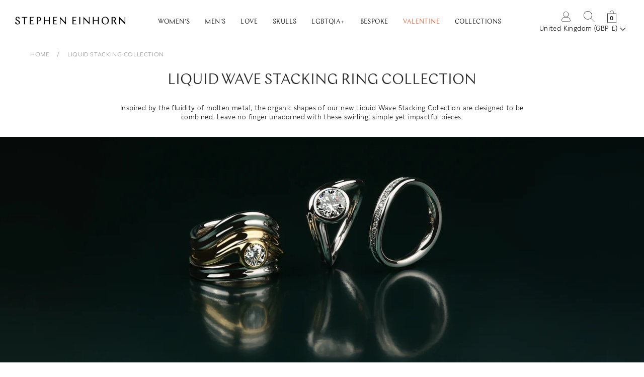

--- FILE ---
content_type: text/html; charset=utf-8
request_url: https://www.stepheneinhorn.co.uk/pages/liquid-ring-stacking-collection
body_size: 52562
content:
<!doctype html>
<!--[if IE 9]> <html class="ie9 no-js supports-no-cookies" lang="en"> <![endif]-->
<!--[if (gt IE 9)|!(IE)]><!--> <html class="no-js supports-no-cookies" lang="en"> <!--<![endif]-->
  <head>
	<script src="//www.stepheneinhorn.co.uk/cdn/shop/files/pandectes-rules.js?v=7507854679019065223"></script>
	
	


    <meta charset="utf-8">
    <meta http-equiv="X-UA-Compatible" content="IE=edge">
    <meta name="viewport" content="width=device-width,initial-scale=1,user-scalable=0">
    <meta name="theme-color" content="">
    <link rel="canonical" href="https://www.stepheneinhorn.co.uk/pages/liquid-ring-stacking-collection"><link rel="shortcut icon" type="image/x-icon" href="//www.stepheneinhorn.co.uk/cdn/shop/t/31/assets/favicon.ico?v=29739">

<link rel="shortcut icon" href="//www.stepheneinhorn.co.uk/cdn/shop/files/1_SocialMedia_32x32.png?v=1623083485" type="image/png">
<link rel="apple-touch-icon" sizes="57x57" href="//www.stepheneinhorn.co.uk/cdn/shop/files/1_SocialMedia_57x57.png?v=1623083485">
<link rel="apple-touch-icon" sizes="60x60" href="//www.stepheneinhorn.co.uk/cdn/shop/files/1_SocialMedia_60x60.png?v=1623083485">
<link rel="apple-touch-icon" sizes="72x72" href="//www.stepheneinhorn.co.uk/cdn/shop/files/1_SocialMedia_72x72.png?v=1623083485">
<link rel="apple-touch-icon" sizes="76x76" href="//www.stepheneinhorn.co.uk/cdn/shop/files/1_SocialMedia_76x76.png?v=1623083485">
<link rel="apple-touch-icon" sizes="114x114" href="//www.stepheneinhorn.co.uk/cdn/shop/files/1_SocialMedia_114x114.png?v=1623083485">
<link rel="apple-touch-icon" sizes="120x120" href="//www.stepheneinhorn.co.uk/cdn/shop/files/1_SocialMedia_120x120.png?v=1623083485">
<link rel="apple-touch-icon" sizes="144x144" href="//www.stepheneinhorn.co.uk/cdn/shop/files/1_SocialMedia_144x144.png?v=1623083485">
<link rel="icon" type="image/png" sizes="32x32" href="//www.stepheneinhorn.co.uk/cdn/shop/files/1_SocialMedia_32x32.png?v=1623083485">
<link rel="icon" type="image/png" sizes="96x96" href="//www.stepheneinhorn.co.uk/cdn/shop/files/1_SocialMedia_96x96.png?v=1623083485">
<link rel="icon" type="image/png" sizes="16x16" href="//www.stepheneinhorn.co.uk/cdn/shop/files/1_SocialMedia_16x16.png?v=1623083485">
<meta name="msapplication-TileColor" content="#000000">
<meta name="msapplication-TileImage" content="//www.stepheneinhorn.co.uk/cdn/shop/files/1_SocialMedia_144x144.png?v=1623083485">
<meta name="theme-color" content="#000000">

    <title>
      Liquid Stacking Collection | Stephen Einhorn London
      
      
      
    </title>

    
      <meta name="description" content="Inspired by the fluidity of molten metal, the organic shapes of our new Liquid Stacking Ring Collection are designed to be combined. Leave no finger una...">
    


    
<meta property="og:site_name" content="Stephen Einhorn">
<meta property="og:url" content="https://www.stepheneinhorn.co.uk/pages/liquid-ring-stacking-collection">
<meta property="og:title" content="Liquid Stacking Collection | Stephen Einhorn London">
<meta property="og:type" content="website">
<meta property="og:description" content="Inspired by the fluidity of molten metal, the organic shapes of our new Liquid Stacking Ring Collection are designed to be combined. Leave no finger unadorned with these swirling, simple yet impactful pieces.">


<meta name="twitter:site" content="@stepheneinhorn?lang=en">
<meta name="twitter:card" content="summary_large_image">
<meta name="twitter:title" content="Liquid Stacking Collection | Stephen Einhorn London">
<meta name="twitter:description" content="Inspired by the fluidity of molten metal, the organic shapes of our new Liquid Stacking Ring Collection are designed to be combined. Leave no finger unadorned with these swirling, simple yet impactful pieces.">
    <style>
@font-face{font-family:"Chap Light";src:url('//www.stepheneinhorn.co.uk/cdn/shop/t/31/assets/Chap-Light.woff?v=120115396806687993821663330012') format("woff");font-weight:300;font-display:swap}@font-face{font-family:LynstoneWeb-Light;src:url('//www.stepheneinhorn.co.uk/cdn/shop/t/31/assets/LynstoneWeb-Light.woff?v=28989213109496231811663330014') format("woff");font-weight:300;font-display:swap}@font-face{font-family:LynstoneWeb-Regular;src:url('//www.stepheneinhorn.co.uk/cdn/shop/t/31/assets/LynstoneWeb-Regular.woff?v=50755849200550021271663330013') format("woff");font-weight:400;font-display:swap}:root{--svg-select-icon:url('//www.stepheneinhorn.co.uk/cdn/shop/t/31/assets/ico-select-2.svg?1&v=2823100947214605761663330014');--svg-loader:url('//www.stepheneinhorn.co.uk/cdn/shop/t/31/assets/loader.svg?v=44396920905727488851663330007');--svg-chevron-down:url('//www.stepheneinhorn.co.uk/cdn/shop/t/31/assets/icon-chevron-down.svg?v=29739');--svg-select-arrows:url('//www.stepheneinhorn.co.uk/cdn/shop/t/31/assets/icon-select-arrows.svg?v=81198057602880721281663330012');--svg-select-arrows-white:url('//www.stepheneinhorn.co.uk/cdn/shop/t/31/assets/icon-select-arrows-white.svg?v=159886197737696240431663330013');--svg-icon-tick-white:url('//www.stepheneinhorn.co.uk/cdn/shop/t/31/assets/icon-tick-white.svg?v=36649443075750749331663330013');--svg-icon-cross-grey:url('//www.stepheneinhorn.co.uk/cdn/shop/t/31/assets/icon-cross-grey.svg?v=29739')}
</style>


    <link href="//www.stepheneinhorn.co.uk/cdn/shop/t/31/assets/theme.css?v=166304611748442847401769611197" rel="stylesheet" type="text/css" media="all" />
<script>
  document.documentElement.className = document.documentElement.className.replace('no-js', 'js');

  window.theme = {
    strings: {
      qtyUnavailable: "Sorry, you have requested more of this item than we have in stock.",
      closeModal: "Skip to content",
      addToCart: "Add to Basket",
      soldOut: "Sold Out",
      unavailable: "Unavailable",
      addToCartProgress: "Adding…",
      adding: "Adding…",
      removing: "Removing…",
      updating: "Updating…",
      validate: {  
        messageMissingValueCheckbox: "This field is required.",
        messageMissingValueRadio: "Please select a value.",
        messageMissingValueSelect: "Please select a value.",
        messageMissingValueSelectMultiple: "Please select at least one value.",
        messageMissingValueDefault: "Please fill out this field.",
        messagePatternMismatchEmail: "Please enter a valid email address.",
        messagePatternMismatchUrl: "Please enter a URL.",
        messagePatternMismatchNumber: "Please enter a number",
        messagePatternMismatchColor: "Please match the following format: #rrggbb",
        messagePatternMismatchDate: "Please use the YYYY-MM-DD format",
        messagePatternMismatchTime: "Please use the 24-hour time format. Ex. 23:00",
        messagePatternMismatchMonth: "Please use the YYYY-MM format",
        messagePatternMismatchDefault: "Please match the requested format.",
        messageOutOfRangeOver: "Please select a value that is no more than {max}.",
        messageOutOfRangeUnder: "Please select a value that is no less than {min}.",
        messageWrongLengthOver: "Please shorten this text to no more than {maxLength} characters. You are currently using {length} characters.",
        messageWrongLengthUnder: "Please lengthen this text to {minLength} characters or more. You are currently using {length} characters."
      }
    },
    moneyFormat: "\u003cspan class=money\u003e£{{amount}}\u003c\/span\u003e",
    cartJSON: {"note":null,"attributes":{},"original_total_price":0,"total_price":0,"total_discount":0,"total_weight":0.0,"item_count":0,"items":[],"requires_shipping":false,"currency":"GBP","items_subtotal_price":0,"cart_level_discount_applications":[],"checkout_charge_amount":0},
    cookieBanner: {
      enabled: "false",
      message: "You agree to our use of cookies, according to our \u003ca href=\"\/pages\/privacy-policy\"\u003ePrivacy Policy\u003c\/a\u003e"
    }
  };
</script>
<!-- Google Tag Manager -->
    <script>(function(w,d,s,l,i){w[l]=w[l]||[];w[l].push({'gtm.start':
    new Date().getTime(),event:'gtm.js'});var f=d.getElementsByTagName(s)[0],
    j=d.createElement(s),dl=l!='dataLayer'?'&l='+l:'';j.async=true;j.src=
    'https://www.googletagmanager.com/gtm.js?id='+i+dl;f.parentNode.insertBefore(j,f);
    })(window,document,'script','dataLayer','GTM-MZJTZHF');</script>
    <!-- End Google Tag Manager -->

    

    <!--[if (gt IE 9)|!(IE)]><!--><script src="//www.stepheneinhorn.co.uk/cdn/shop/t/31/assets/jquery-3.3.1.min.js?v=89264165447073588911663330014" defer="defer"></script><!--<![endif]-->
    <!--[if lt IE 9]><script src="//www.stepheneinhorn.co.uk/cdn/shop/t/31/assets/jquery-3.3.1.min.js?v=89264165447073588911663330014"></script><![endif]-->

    <!--[if (gt IE 9)|!(IE)]><!--><script src="//www.stepheneinhorn.co.uk/cdn/shop/t/31/assets/vendor.js?v=62998772602140212691663330015" defer="defer"></script><!--<![endif]-->
    <!--[if lt IE 9]><script src="//www.stepheneinhorn.co.uk/cdn/shop/t/31/assets/vendor.js?v=62998772602140212691663330015"></script><![endif]-->

    <!--[if (gt IE 9)|!(IE)]><!--><script src="//www.stepheneinhorn.co.uk/cdn/shop/t/31/assets/theme.js?v=1367582272084030651769611197" defer="defer"></script><!--<![endif]-->
    <!--[if lt IE 9]><script src="//www.stepheneinhorn.co.uk/cdn/shop/t/31/assets/theme.js?v=1367582272084030651769611197"></script><![endif]-->

    <script src="//www.stepheneinhorn.co.uk/cdn/shop/t/31/assets/cart-upsells.js?v=149930795531694236851769616346" defer="defer"></script>

    <script>window.performance && window.performance.mark && window.performance.mark('shopify.content_for_header.start');</script><meta name="google-site-verification" content="2XwqaYATqx1_ir4CjO8RWzR59BE6-9z5ne8OLWF95Lg">
<meta id="shopify-digital-wallet" name="shopify-digital-wallet" content="/46006730913/digital_wallets/dialog">
<meta name="shopify-checkout-api-token" content="c6b1113d2322b0eb597b0a55da197de0">
<script async="async" src="/checkouts/internal/preloads.js?locale=en-GB"></script>
<link rel="preconnect" href="https://shop.app" crossorigin="anonymous">
<script async="async" src="https://shop.app/checkouts/internal/preloads.js?locale=en-GB&shop_id=46006730913" crossorigin="anonymous"></script>
<script id="apple-pay-shop-capabilities" type="application/json">{"shopId":46006730913,"countryCode":"GB","currencyCode":"GBP","merchantCapabilities":["supports3DS"],"merchantId":"gid:\/\/shopify\/Shop\/46006730913","merchantName":"Stephen Einhorn","requiredBillingContactFields":["postalAddress","email","phone"],"requiredShippingContactFields":["postalAddress","email","phone"],"shippingType":"shipping","supportedNetworks":["visa","maestro","masterCard","amex","discover","elo"],"total":{"type":"pending","label":"Stephen Einhorn","amount":"1.00"},"shopifyPaymentsEnabled":true,"supportsSubscriptions":true}</script>
<script id="shopify-features" type="application/json">{"accessToken":"c6b1113d2322b0eb597b0a55da197de0","betas":["rich-media-storefront-analytics"],"domain":"www.stepheneinhorn.co.uk","predictiveSearch":true,"shopId":46006730913,"locale":"en"}</script>
<script>var Shopify = Shopify || {};
Shopify.shop = "stephen-einhorn-jewellery.myshopify.com";
Shopify.locale = "en";
Shopify.currency = {"active":"GBP","rate":"1.0"};
Shopify.country = "GB";
Shopify.theme = {"name":"se-LIVE\/main","id":131467411617,"schema_name":"Stephen Einhorn Jewellery","schema_version":"1.0.0","theme_store_id":null,"role":"main"};
Shopify.theme.handle = "null";
Shopify.theme.style = {"id":null,"handle":null};
Shopify.cdnHost = "www.stepheneinhorn.co.uk/cdn";
Shopify.routes = Shopify.routes || {};
Shopify.routes.root = "/";</script>
<script type="module">!function(o){(o.Shopify=o.Shopify||{}).modules=!0}(window);</script>
<script>!function(o){function n(){var o=[];function n(){o.push(Array.prototype.slice.apply(arguments))}return n.q=o,n}var t=o.Shopify=o.Shopify||{};t.loadFeatures=n(),t.autoloadFeatures=n()}(window);</script>
<script>
  window.ShopifyPay = window.ShopifyPay || {};
  window.ShopifyPay.apiHost = "shop.app\/pay";
  window.ShopifyPay.redirectState = null;
</script>
<script id="shop-js-analytics" type="application/json">{"pageType":"page"}</script>
<script defer="defer" async type="module" src="//www.stepheneinhorn.co.uk/cdn/shopifycloud/shop-js/modules/v2/client.init-shop-cart-sync_BN7fPSNr.en.esm.js"></script>
<script defer="defer" async type="module" src="//www.stepheneinhorn.co.uk/cdn/shopifycloud/shop-js/modules/v2/chunk.common_Cbph3Kss.esm.js"></script>
<script defer="defer" async type="module" src="//www.stepheneinhorn.co.uk/cdn/shopifycloud/shop-js/modules/v2/chunk.modal_DKumMAJ1.esm.js"></script>
<script type="module">
  await import("//www.stepheneinhorn.co.uk/cdn/shopifycloud/shop-js/modules/v2/client.init-shop-cart-sync_BN7fPSNr.en.esm.js");
await import("//www.stepheneinhorn.co.uk/cdn/shopifycloud/shop-js/modules/v2/chunk.common_Cbph3Kss.esm.js");
await import("//www.stepheneinhorn.co.uk/cdn/shopifycloud/shop-js/modules/v2/chunk.modal_DKumMAJ1.esm.js");

  window.Shopify.SignInWithShop?.initShopCartSync?.({"fedCMEnabled":true,"windoidEnabled":true});

</script>
<script>
  window.Shopify = window.Shopify || {};
  if (!window.Shopify.featureAssets) window.Shopify.featureAssets = {};
  window.Shopify.featureAssets['shop-js'] = {"shop-cart-sync":["modules/v2/client.shop-cart-sync_CJVUk8Jm.en.esm.js","modules/v2/chunk.common_Cbph3Kss.esm.js","modules/v2/chunk.modal_DKumMAJ1.esm.js"],"init-fed-cm":["modules/v2/client.init-fed-cm_7Fvt41F4.en.esm.js","modules/v2/chunk.common_Cbph3Kss.esm.js","modules/v2/chunk.modal_DKumMAJ1.esm.js"],"init-shop-email-lookup-coordinator":["modules/v2/client.init-shop-email-lookup-coordinator_Cc088_bR.en.esm.js","modules/v2/chunk.common_Cbph3Kss.esm.js","modules/v2/chunk.modal_DKumMAJ1.esm.js"],"init-windoid":["modules/v2/client.init-windoid_hPopwJRj.en.esm.js","modules/v2/chunk.common_Cbph3Kss.esm.js","modules/v2/chunk.modal_DKumMAJ1.esm.js"],"shop-button":["modules/v2/client.shop-button_B0jaPSNF.en.esm.js","modules/v2/chunk.common_Cbph3Kss.esm.js","modules/v2/chunk.modal_DKumMAJ1.esm.js"],"shop-cash-offers":["modules/v2/client.shop-cash-offers_DPIskqss.en.esm.js","modules/v2/chunk.common_Cbph3Kss.esm.js","modules/v2/chunk.modal_DKumMAJ1.esm.js"],"shop-toast-manager":["modules/v2/client.shop-toast-manager_CK7RT69O.en.esm.js","modules/v2/chunk.common_Cbph3Kss.esm.js","modules/v2/chunk.modal_DKumMAJ1.esm.js"],"init-shop-cart-sync":["modules/v2/client.init-shop-cart-sync_BN7fPSNr.en.esm.js","modules/v2/chunk.common_Cbph3Kss.esm.js","modules/v2/chunk.modal_DKumMAJ1.esm.js"],"init-customer-accounts-sign-up":["modules/v2/client.init-customer-accounts-sign-up_CfPf4CXf.en.esm.js","modules/v2/client.shop-login-button_DeIztwXF.en.esm.js","modules/v2/chunk.common_Cbph3Kss.esm.js","modules/v2/chunk.modal_DKumMAJ1.esm.js"],"pay-button":["modules/v2/client.pay-button_CgIwFSYN.en.esm.js","modules/v2/chunk.common_Cbph3Kss.esm.js","modules/v2/chunk.modal_DKumMAJ1.esm.js"],"init-customer-accounts":["modules/v2/client.init-customer-accounts_DQ3x16JI.en.esm.js","modules/v2/client.shop-login-button_DeIztwXF.en.esm.js","modules/v2/chunk.common_Cbph3Kss.esm.js","modules/v2/chunk.modal_DKumMAJ1.esm.js"],"avatar":["modules/v2/client.avatar_BTnouDA3.en.esm.js"],"init-shop-for-new-customer-accounts":["modules/v2/client.init-shop-for-new-customer-accounts_CsZy_esa.en.esm.js","modules/v2/client.shop-login-button_DeIztwXF.en.esm.js","modules/v2/chunk.common_Cbph3Kss.esm.js","modules/v2/chunk.modal_DKumMAJ1.esm.js"],"shop-follow-button":["modules/v2/client.shop-follow-button_BRMJjgGd.en.esm.js","modules/v2/chunk.common_Cbph3Kss.esm.js","modules/v2/chunk.modal_DKumMAJ1.esm.js"],"checkout-modal":["modules/v2/client.checkout-modal_B9Drz_yf.en.esm.js","modules/v2/chunk.common_Cbph3Kss.esm.js","modules/v2/chunk.modal_DKumMAJ1.esm.js"],"shop-login-button":["modules/v2/client.shop-login-button_DeIztwXF.en.esm.js","modules/v2/chunk.common_Cbph3Kss.esm.js","modules/v2/chunk.modal_DKumMAJ1.esm.js"],"lead-capture":["modules/v2/client.lead-capture_DXYzFM3R.en.esm.js","modules/v2/chunk.common_Cbph3Kss.esm.js","modules/v2/chunk.modal_DKumMAJ1.esm.js"],"shop-login":["modules/v2/client.shop-login_CA5pJqmO.en.esm.js","modules/v2/chunk.common_Cbph3Kss.esm.js","modules/v2/chunk.modal_DKumMAJ1.esm.js"],"payment-terms":["modules/v2/client.payment-terms_BxzfvcZJ.en.esm.js","modules/v2/chunk.common_Cbph3Kss.esm.js","modules/v2/chunk.modal_DKumMAJ1.esm.js"]};
</script>
<script>(function() {
  var isLoaded = false;
  function asyncLoad() {
    if (isLoaded) return;
    isLoaded = true;
    var urls = ["https:\/\/cdn-loyalty.yotpo.com\/loader\/XIzkaZos6hhFOXg_ctcs1Q.js?shop=stephen-einhorn-jewellery.myshopify.com","https:\/\/crossborder-integration.global-e.com\/resources\/js\/app?shop=stephen-einhorn-jewellery.myshopify.com","https:\/\/s3.eu-west-1.amazonaws.com\/production-klarna-il-shopify-osm\/a6c5e37d3b587ca7438f15aa90b429b47085a035\/stephen-einhorn-jewellery.myshopify.com-1708600906947.js?shop=stephen-einhorn-jewellery.myshopify.com","\/\/cdn.shopify.com\/proxy\/adcfff32fdacb3ef2b194cb47e12f2c0d9b0262878e6db3a8fe89a58f0e797ed\/web.global-e.com\/merchant\/storefrontattributes?merchantid=10001435\u0026shop=stephen-einhorn-jewellery.myshopify.com\u0026sp-cache-control=cHVibGljLCBtYXgtYWdlPTkwMA"];
    for (var i = 0; i < urls.length; i++) {
      var s = document.createElement('script');
      s.type = 'text/javascript';
      s.async = true;
      s.src = urls[i];
      var x = document.getElementsByTagName('script')[0];
      x.parentNode.insertBefore(s, x);
    }
  };
  if(window.attachEvent) {
    window.attachEvent('onload', asyncLoad);
  } else {
    window.addEventListener('load', asyncLoad, false);
  }
})();</script>
<script id="__st">var __st={"a":46006730913,"offset":0,"reqid":"193e949b-372e-4baa-8a6f-778ecd5fa41e-1769905155","pageurl":"www.stepheneinhorn.co.uk\/pages\/liquid-ring-stacking-collection","s":"pages-89689751713","u":"3d424f472d1f","p":"page","rtyp":"page","rid":89689751713};</script>
<script>window.ShopifyPaypalV4VisibilityTracking = true;</script>
<script id="captcha-bootstrap">!function(){'use strict';const t='contact',e='account',n='new_comment',o=[[t,t],['blogs',n],['comments',n],[t,'customer']],c=[[e,'customer_login'],[e,'guest_login'],[e,'recover_customer_password'],[e,'create_customer']],r=t=>t.map((([t,e])=>`form[action*='/${t}']:not([data-nocaptcha='true']) input[name='form_type'][value='${e}']`)).join(','),a=t=>()=>t?[...document.querySelectorAll(t)].map((t=>t.form)):[];function s(){const t=[...o],e=r(t);return a(e)}const i='password',u='form_key',d=['recaptcha-v3-token','g-recaptcha-response','h-captcha-response',i],f=()=>{try{return window.sessionStorage}catch{return}},m='__shopify_v',_=t=>t.elements[u];function p(t,e,n=!1){try{const o=window.sessionStorage,c=JSON.parse(o.getItem(e)),{data:r}=function(t){const{data:e,action:n}=t;return t[m]||n?{data:e,action:n}:{data:t,action:n}}(c);for(const[e,n]of Object.entries(r))t.elements[e]&&(t.elements[e].value=n);n&&o.removeItem(e)}catch(o){console.error('form repopulation failed',{error:o})}}const l='form_type',E='cptcha';function T(t){t.dataset[E]=!0}const w=window,h=w.document,L='Shopify',v='ce_forms',y='captcha';let A=!1;((t,e)=>{const n=(g='f06e6c50-85a8-45c8-87d0-21a2b65856fe',I='https://cdn.shopify.com/shopifycloud/storefront-forms-hcaptcha/ce_storefront_forms_captcha_hcaptcha.v1.5.2.iife.js',D={infoText:'Protected by hCaptcha',privacyText:'Privacy',termsText:'Terms'},(t,e,n)=>{const o=w[L][v],c=o.bindForm;if(c)return c(t,g,e,D).then(n);var r;o.q.push([[t,g,e,D],n]),r=I,A||(h.body.append(Object.assign(h.createElement('script'),{id:'captcha-provider',async:!0,src:r})),A=!0)});var g,I,D;w[L]=w[L]||{},w[L][v]=w[L][v]||{},w[L][v].q=[],w[L][y]=w[L][y]||{},w[L][y].protect=function(t,e){n(t,void 0,e),T(t)},Object.freeze(w[L][y]),function(t,e,n,w,h,L){const[v,y,A,g]=function(t,e,n){const i=e?o:[],u=t?c:[],d=[...i,...u],f=r(d),m=r(i),_=r(d.filter((([t,e])=>n.includes(e))));return[a(f),a(m),a(_),s()]}(w,h,L),I=t=>{const e=t.target;return e instanceof HTMLFormElement?e:e&&e.form},D=t=>v().includes(t);t.addEventListener('submit',(t=>{const e=I(t);if(!e)return;const n=D(e)&&!e.dataset.hcaptchaBound&&!e.dataset.recaptchaBound,o=_(e),c=g().includes(e)&&(!o||!o.value);(n||c)&&t.preventDefault(),c&&!n&&(function(t){try{if(!f())return;!function(t){const e=f();if(!e)return;const n=_(t);if(!n)return;const o=n.value;o&&e.removeItem(o)}(t);const e=Array.from(Array(32),(()=>Math.random().toString(36)[2])).join('');!function(t,e){_(t)||t.append(Object.assign(document.createElement('input'),{type:'hidden',name:u})),t.elements[u].value=e}(t,e),function(t,e){const n=f();if(!n)return;const o=[...t.querySelectorAll(`input[type='${i}']`)].map((({name:t})=>t)),c=[...d,...o],r={};for(const[a,s]of new FormData(t).entries())c.includes(a)||(r[a]=s);n.setItem(e,JSON.stringify({[m]:1,action:t.action,data:r}))}(t,e)}catch(e){console.error('failed to persist form',e)}}(e),e.submit())}));const S=(t,e)=>{t&&!t.dataset[E]&&(n(t,e.some((e=>e===t))),T(t))};for(const o of['focusin','change'])t.addEventListener(o,(t=>{const e=I(t);D(e)&&S(e,y())}));const B=e.get('form_key'),M=e.get(l),P=B&&M;t.addEventListener('DOMContentLoaded',(()=>{const t=y();if(P)for(const e of t)e.elements[l].value===M&&p(e,B);[...new Set([...A(),...v().filter((t=>'true'===t.dataset.shopifyCaptcha))])].forEach((e=>S(e,t)))}))}(h,new URLSearchParams(w.location.search),n,t,e,['guest_login'])})(!0,!0)}();</script>
<script integrity="sha256-4kQ18oKyAcykRKYeNunJcIwy7WH5gtpwJnB7kiuLZ1E=" data-source-attribution="shopify.loadfeatures" defer="defer" src="//www.stepheneinhorn.co.uk/cdn/shopifycloud/storefront/assets/storefront/load_feature-a0a9edcb.js" crossorigin="anonymous"></script>
<script crossorigin="anonymous" defer="defer" src="//www.stepheneinhorn.co.uk/cdn/shopifycloud/storefront/assets/shopify_pay/storefront-65b4c6d7.js?v=20250812"></script>
<script data-source-attribution="shopify.dynamic_checkout.dynamic.init">var Shopify=Shopify||{};Shopify.PaymentButton=Shopify.PaymentButton||{isStorefrontPortableWallets:!0,init:function(){window.Shopify.PaymentButton.init=function(){};var t=document.createElement("script");t.src="https://www.stepheneinhorn.co.uk/cdn/shopifycloud/portable-wallets/latest/portable-wallets.en.js",t.type="module",document.head.appendChild(t)}};
</script>
<script data-source-attribution="shopify.dynamic_checkout.buyer_consent">
  function portableWalletsHideBuyerConsent(e){var t=document.getElementById("shopify-buyer-consent"),n=document.getElementById("shopify-subscription-policy-button");t&&n&&(t.classList.add("hidden"),t.setAttribute("aria-hidden","true"),n.removeEventListener("click",e))}function portableWalletsShowBuyerConsent(e){var t=document.getElementById("shopify-buyer-consent"),n=document.getElementById("shopify-subscription-policy-button");t&&n&&(t.classList.remove("hidden"),t.removeAttribute("aria-hidden"),n.addEventListener("click",e))}window.Shopify?.PaymentButton&&(window.Shopify.PaymentButton.hideBuyerConsent=portableWalletsHideBuyerConsent,window.Shopify.PaymentButton.showBuyerConsent=portableWalletsShowBuyerConsent);
</script>
<script data-source-attribution="shopify.dynamic_checkout.cart.bootstrap">document.addEventListener("DOMContentLoaded",(function(){function t(){return document.querySelector("shopify-accelerated-checkout-cart, shopify-accelerated-checkout")}if(t())Shopify.PaymentButton.init();else{new MutationObserver((function(e,n){t()&&(Shopify.PaymentButton.init(),n.disconnect())})).observe(document.body,{childList:!0,subtree:!0})}}));
</script>
<link id="shopify-accelerated-checkout-styles" rel="stylesheet" media="screen" href="https://www.stepheneinhorn.co.uk/cdn/shopifycloud/portable-wallets/latest/accelerated-checkout-backwards-compat.css" crossorigin="anonymous">
<style id="shopify-accelerated-checkout-cart">
        #shopify-buyer-consent {
  margin-top: 1em;
  display: inline-block;
  width: 100%;
}

#shopify-buyer-consent.hidden {
  display: none;
}

#shopify-subscription-policy-button {
  background: none;
  border: none;
  padding: 0;
  text-decoration: underline;
  font-size: inherit;
  cursor: pointer;
}

#shopify-subscription-policy-button::before {
  box-shadow: none;
}

      </style>

<script>window.performance && window.performance.mark && window.performance.mark('shopify.content_for_header.end');</script>

    

    

    

    

    

    

<script>window.BOLD = window.BOLD || {};
    window.BOLD.common = window.BOLD.common || {};
    window.BOLD.common.Shopify = window.BOLD.common.Shopify || {};
    window.BOLD.common.Shopify.shop = {
      domain: 'www.stepheneinhorn.co.uk',
      permanent_domain: 'stephen-einhorn-jewellery.myshopify.com',
      url: 'https://www.stepheneinhorn.co.uk',
      secure_url: 'https://www.stepheneinhorn.co.uk',
      money_format: "\u003cspan class=money\u003e£{{amount}}\u003c\/span\u003e",
      currency: "GBP"
    };
    window.BOLD.common.Shopify.customer = {
      id: null,
      tags: null,
    };
    window.BOLD.common.Shopify.cart = {"note":null,"attributes":{},"original_total_price":0,"total_price":0,"total_discount":0,"total_weight":0.0,"item_count":0,"items":[],"requires_shipping":false,"currency":"GBP","items_subtotal_price":0,"cart_level_discount_applications":[],"checkout_charge_amount":0};
    window.BOLD.common.template = 'page';window.BOLD.common.Shopify.formatMoney = function(money, format) {
        function n(t, e) {
            return "undefined" == typeof t ? e : t
        }
        function r(t, e, r, i) {
            if (e = n(e, 2),
                r = n(r, ","),
                i = n(i, "."),
            isNaN(t) || null == t)
                return 0;
            t = (t / 100).toFixed(e);
            var o = t.split(".")
                , a = o[0].replace(/(\d)(?=(\d\d\d)+(?!\d))/g, "$1" + r)
                , s = o[1] ? i + o[1] : "";
            return a + s
        }
        "string" == typeof money && (money = money.replace(".", ""));
        var i = ""
            , o = /\{\{\s*(\w+)\s*\}\}/
            , a = format || window.BOLD.common.Shopify.shop.money_format || window.Shopify.money_format || "$ {{ amount }}";
        switch (a.match(o)[1]) {
            case "amount":
                i = r(money, 2, ",", ".");
                break;
            case "amount_no_decimals":
                i = r(money, 0, ",", ".");
                break;
            case "amount_with_comma_separator":
                i = r(money, 2, ".", ",");
                break;
            case "amount_no_decimals_with_comma_separator":
                i = r(money, 0, ".", ",");
                break;
            case "amount_with_space_separator":
                i = r(money, 2, " ", ",");
                break;
            case "amount_no_decimals_with_space_separator":
                i = r(money, 0, " ", ",");
                break;
            case "amount_with_apostrophe_separator":
                i = r(money, 2, "'", ".");
                break;
        }
        return a.replace(o, i);
    };
    window.BOLD.common.Shopify.saveProduct = function (handle, product) {
      if (typeof handle === 'string' && typeof window.BOLD.common.Shopify.products[handle] === 'undefined') {
        if (typeof product === 'number') {
          window.BOLD.common.Shopify.handles[product] = handle;
          product = { id: product };
        }
        window.BOLD.common.Shopify.products[handle] = product;
      }
    };
    window.BOLD.common.Shopify.saveVariant = function (variant_id, variant) {
      if (typeof variant_id === 'number' && typeof window.BOLD.common.Shopify.variants[variant_id] === 'undefined') {
        window.BOLD.common.Shopify.variants[variant_id] = variant;
      }
    };window.BOLD.common.Shopify.products = window.BOLD.common.Shopify.products || {};
    window.BOLD.common.Shopify.variants = window.BOLD.common.Shopify.variants || {};
    window.BOLD.common.Shopify.handles = window.BOLD.common.Shopify.handles || {};window.BOLD.common.Shopify.saveProduct(null, null);window.BOLD.apps_installed = {"Product Options":2} || {};window.BOLD.common.Shopify.metafields = window.BOLD.common.Shopify.metafields || {};window.BOLD.common.Shopify.metafields["bold_rp"] = {};window.BOLD.common.Shopify.metafields["bold_csp_defaults"] = {};window.BOLD.common.cacheParams = window.BOLD.common.cacheParams || {};
    window.BOLD.common.cacheParams.options = 1668006632;
</script>

<script>
    window.BOLD.common.cacheParams.options = 1769809635;
</script>
<link href="//www.stepheneinhorn.co.uk/cdn/shop/t/31/assets/bold-options.css?v=123160307633435409531663330012" rel="stylesheet" type="text/css" media="all" />
<script defer src="https://options.shopapps.site/js/options.js"></script><script>
    (function(h,o,t,j,a,r){
        h.hj=h.hj||function(){(h.hj.q=h.hj.q||[]).push(arguments)};
        h._hjSettings={hjid:3731263,hjsv:6};
        a=o.getElementsByTagName('head')[0];
        r=o.createElement('script');r.async=1;
        r.src=t+h._hjSettings.hjid+j+h._hjSettings.hjsv;
        a.appendChild(r);
    })(window,document,'https://static.hotjar.com/c/hotjar-','.js?sv=');
</script><!--begin-boost-pfs-filter-css-->
      <link rel="preload stylesheet" href="//www.stepheneinhorn.co.uk/cdn/shop/t/31/assets/boost-pfs-instant-search.css?v=169989433812219567861663330013" as="style"><link href="//www.stepheneinhorn.co.uk/cdn/shop/t/31/assets/boost-pfs-custom.css?v=145773452387555915851678077503" rel="stylesheet" type="text/css" media="all" />
<style data-id="boost-pfs-style" type="text/css">
    .boost-pfs-filter-option-title-text {}

   .boost-pfs-filter-tree-v .boost-pfs-filter-option-title-text:before {}
    .boost-pfs-filter-tree-v .boost-pfs-filter-option.boost-pfs-filter-option-collapsed .boost-pfs-filter-option-title-text:before {}
    .boost-pfs-filter-tree-h .boost-pfs-filter-option-title-heading:before {
      border-right-color: ;
      border-bottom-color: ;
    }

    .boost-pfs-filter-option-content .boost-pfs-filter-option-item-list .boost-pfs-filter-option-item button,
    .boost-pfs-filter-option-content .boost-pfs-filter-option-item-list .boost-pfs-filter-option-item .boost-pfs-filter-button,
    .boost-pfs-filter-option-range-amount input,
    .boost-pfs-filter-tree-v .boost-pfs-filter-refine-by .boost-pfs-filter-refine-by-items .refine-by-item,
    .boost-pfs-filter-refine-by-wrapper-v .boost-pfs-filter-refine-by .boost-pfs-filter-refine-by-items .refine-by-item,
    .boost-pfs-filter-refine-by .boost-pfs-filter-option-title,
    .boost-pfs-filter-refine-by .boost-pfs-filter-refine-by-items .refine-by-item>a,
    .boost-pfs-filter-refine-by>span,
    .boost-pfs-filter-clear,
    .boost-pfs-filter-clear-all{}

    .boost-pfs-filter-option-multi-level-collections .boost-pfs-filter-option-multi-level-list .boost-pfs-filter-option-item .boost-pfs-filter-button-arrow .boost-pfs-arrow:before,
    .boost-pfs-filter-option-multi-level-tag .boost-pfs-filter-option-multi-level-list .boost-pfs-filter-option-item .boost-pfs-filter-button-arrow .boost-pfs-arrow:before {}

    .boost-pfs-filter-refine-by .boost-pfs-filter-refine-by-items .refine-by-item .boost-pfs-filter-clear:before,
    .boost-pfs-filter-refine-by .boost-pfs-filter-refine-by-items .refine-by-item .boost-pfs-filter-clear:after {
      background: ;
    }

    .boost-pfs-filter-tree-mobile-button button,
    .boost-pfs-filter-top-sorting-mobile button {}
    .boost-pfs-filter-top-sorting-mobile button>span:after {}
  </style>
    <!--end-boost-pfs-filter-css-->

    <link href="https://assets.calendly.com/assets/external/widget.css" rel="stylesheet">
    <script src="https://assets.calendly.com/assets/external/widget.js" type="text/javascript" async></script>

    <script>
        window.mlvedaShopCurrency = "GBP";
        window.shopCurrency = "GBP";
        window.supported_currencies = "GBP USD EUR CAD AUD INR JPY AED";
    </script>

    

<link rel="stylesheet" type="text/css" href="https://crossborder-integration.global-e.com/resources/css/10001435/GB"/>
<script>
    GLBE_PARAMS = {
        appUrl: "https://crossborder-integration.global-e.com/",
        pixelUrl: "https://utils.global-e.com",
        pixelEnabled: true,
        geAppUrl: "https://web.global-e.com/",
        env: "Production",
        geCDNUrl: "https://webservices.global-e.com/",
        apiUrl: "https://api.global-e.com/",
        emi: "s5squ",
        mid: "10001435",
        hiddenElements: ".ge-hide,.afterpay-paragraph,form[action='https://payments.amazon.com/checkout/signin']",
        countryCode: "GB",
        countryName: "United Kingdom",
        currencyCode: "GBP",
        currencyName: "British Pound",
        locale: "en",
        operatedCountries: ["AD","AE","AF","AG","AI","AL","AM","AO","AR","AT","AU","AW","AZ","BA","BB","BD","BE","BF","BG","BH","BI","BJ","BL","BM","BN","BO","BR","BS","BT","BW","BZ","CA","CD","CG","CH","CI","CK","CL","CM","CN","CO","CR","CV","CW","CY","CZ","DE","DJ","DK","DM","DO","DZ","EC","EE","EG","ES","ET","FI","FJ","FK","FO","FR","GA","GD","GE","GF","GG","GH","GI","GL","GM","GN","GP","GQ","GR","GT","GW","GY","HK","HN","HR","HT","HU","ID","IE","IL","IN","IS","IT","JE","JM","JO","JP","KE","KG","KH","KI","KM","KN","KR","KW","KY","KZ","LA","LB","LC","LI","LK","LR","LS","LT","LU","LV","MA","MC","MD","ME","MG","MK","ML","MM","MN","MO","MQ","MR","MS","MT","MU","MV","MW","MX","MY","MZ","NA","NC","NE","NG","NI","NL","NO","NP","NR","NU","NZ","OM","PA","PE","PF","PG","PH","PK","PL","PY","QA","RE","RO","RS","RW","SA","SB","SC","SE","SG","SH","SI","SK","SL","SM","SO","SR","ST","SV","SX","SZ","TC","TD","TG","TH","TL","TN","TO","TR","TT","TV","TW","TZ","UG","US","UY","UZ","VC","VE","VG","VN","VU","WS","YT","ZA","ZM","ZW"],
        allowedCountries: [{ code: 'AF', name: 'Afghanistan' }, { code: 'AX', name: 'Åland Islands' }, { code: 'AL', name: 'Albania' }, { code: 'DZ', name: 'Algeria' }, { code: 'AD', name: 'Andorra' }, { code: 'AO', name: 'Angola' }, { code: 'AI', name: 'Anguilla' }, { code: 'AG', name: 'Antigua &amp; Barbuda' }, { code: 'AR', name: 'Argentina' }, { code: 'AM', name: 'Armenia' }, { code: 'AW', name: 'Aruba' }, { code: 'AC', name: 'Ascension Island' }, { code: 'AU', name: 'Australia' }, { code: 'AT', name: 'Austria' }, { code: 'AZ', name: 'Azerbaijan' }, { code: 'BS', name: 'Bahamas' }, { code: 'BH', name: 'Bahrain' }, { code: 'BD', name: 'Bangladesh' }, { code: 'BB', name: 'Barbados' }, { code: 'BY', name: 'Belarus' }, { code: 'BE', name: 'Belgium' }, { code: 'BZ', name: 'Belize' }, { code: 'BJ', name: 'Benin' }, { code: 'BM', name: 'Bermuda' }, { code: 'BT', name: 'Bhutan' }, { code: 'BO', name: 'Bolivia' }, { code: 'BA', name: 'Bosnia &amp; Herzegovina' }, { code: 'BW', name: 'Botswana' }, { code: 'BR', name: 'Brazil' }, { code: 'IO', name: 'British Indian Ocean Territory' }, { code: 'VG', name: 'British Virgin Islands' }, { code: 'BN', name: 'Brunei' }, { code: 'BG', name: 'Bulgaria' }, { code: 'BF', name: 'Burkina Faso' }, { code: 'BI', name: 'Burundi' }, { code: 'KH', name: 'Cambodia' }, { code: 'CM', name: 'Cameroon' }, { code: 'CA', name: 'Canada' }, { code: 'CV', name: 'Cape Verde' }, { code: 'BQ', name: 'Caribbean Netherlands' }, { code: 'KY', name: 'Cayman Islands' }, { code: 'CF', name: 'Central African Republic' }, { code: 'TD', name: 'Chad' }, { code: 'CL', name: 'Chile' }, { code: 'CN', name: 'China' }, { code: 'CX', name: 'Christmas Island' }, { code: 'CC', name: 'Cocos (Keeling) Islands' }, { code: 'CO', name: 'Colombia' }, { code: 'KM', name: 'Comoros' }, { code: 'CG', name: 'Congo - Brazzaville' }, { code: 'CD', name: 'Congo - Kinshasa' }, { code: 'CK', name: 'Cook Islands' }, { code: 'CR', name: 'Costa Rica' }, { code: 'CI', name: 'Côte d’Ivoire' }, { code: 'HR', name: 'Croatia' }, { code: 'CW', name: 'Curaçao' }, { code: 'CY', name: 'Cyprus' }, { code: 'CZ', name: 'Czechia' }, { code: 'DK', name: 'Denmark' }, { code: 'DJ', name: 'Djibouti' }, { code: 'DM', name: 'Dominica' }, { code: 'DO', name: 'Dominican Republic' }, { code: 'EC', name: 'Ecuador' }, { code: 'EG', name: 'Egypt' }, { code: 'SV', name: 'El Salvador' }, { code: 'GQ', name: 'Equatorial Guinea' }, { code: 'ER', name: 'Eritrea' }, { code: 'EE', name: 'Estonia' }, { code: 'SZ', name: 'Eswatini' }, { code: 'ET', name: 'Ethiopia' }, { code: 'FK', name: 'Falkland Islands' }, { code: 'FO', name: 'Faroe Islands' }, { code: 'FJ', name: 'Fiji' }, { code: 'FI', name: 'Finland' }, { code: 'FR', name: 'France' }, { code: 'GF', name: 'French Guiana' }, { code: 'PF', name: 'French Polynesia' }, { code: 'TF', name: 'French Southern Territories' }, { code: 'GA', name: 'Gabon' }, { code: 'GM', name: 'Gambia' }, { code: 'GE', name: 'Georgia' }, { code: 'DE', name: 'Germany' }, { code: 'GH', name: 'Ghana' }, { code: 'GI', name: 'Gibraltar' }, { code: 'GR', name: 'Greece' }, { code: 'GL', name: 'Greenland' }, { code: 'GD', name: 'Grenada' }, { code: 'GP', name: 'Guadeloupe' }, { code: 'GT', name: 'Guatemala' }, { code: 'GG', name: 'Guernsey' }, { code: 'GN', name: 'Guinea' }, { code: 'GW', name: 'Guinea-Bissau' }, { code: 'GY', name: 'Guyana' }, { code: 'HT', name: 'Haiti' }, { code: 'HN', name: 'Honduras' }, { code: 'HK', name: 'Hong Kong SAR' }, { code: 'HU', name: 'Hungary' }, { code: 'IS', name: 'Iceland' }, { code: 'IN', name: 'India' }, { code: 'ID', name: 'Indonesia' }, { code: 'IQ', name: 'Iraq' }, { code: 'IE', name: 'Ireland' }, { code: 'IM', name: 'Isle of Man' }, { code: 'IL', name: 'Israel' }, { code: 'IT', name: 'Italy' }, { code: 'JM', name: 'Jamaica' }, { code: 'JP', name: 'Japan' }, { code: 'JE', name: 'Jersey' }, { code: 'JO', name: 'Jordan' }, { code: 'KZ', name: 'Kazakhstan' }, { code: 'KE', name: 'Kenya' }, { code: 'KI', name: 'Kiribati' }, { code: 'XK', name: 'Kosovo' }, { code: 'KW', name: 'Kuwait' }, { code: 'KG', name: 'Kyrgyzstan' }, { code: 'LA', name: 'Laos' }, { code: 'LV', name: 'Latvia' }, { code: 'LB', name: 'Lebanon' }, { code: 'LS', name: 'Lesotho' }, { code: 'LR', name: 'Liberia' }, { code: 'LY', name: 'Libya' }, { code: 'LI', name: 'Liechtenstein' }, { code: 'LT', name: 'Lithuania' }, { code: 'LU', name: 'Luxembourg' }, { code: 'MO', name: 'Macao SAR' }, { code: 'MG', name: 'Madagascar' }, { code: 'MW', name: 'Malawi' }, { code: 'MY', name: 'Malaysia' }, { code: 'MV', name: 'Maldives' }, { code: 'ML', name: 'Mali' }, { code: 'MT', name: 'Malta' }, { code: 'MQ', name: 'Martinique' }, { code: 'MR', name: 'Mauritania' }, { code: 'MU', name: 'Mauritius' }, { code: 'YT', name: 'Mayotte' }, { code: 'MX', name: 'Mexico' }, { code: 'MD', name: 'Moldova' }, { code: 'MC', name: 'Monaco' }, { code: 'MN', name: 'Mongolia' }, { code: 'ME', name: 'Montenegro' }, { code: 'MS', name: 'Montserrat' }, { code: 'MA', name: 'Morocco' }, { code: 'MZ', name: 'Mozambique' }, { code: 'MM', name: 'Myanmar (Burma)' }, { code: 'NA', name: 'Namibia' }, { code: 'NR', name: 'Nauru' }, { code: 'NP', name: 'Nepal' }, { code: 'NL', name: 'Netherlands' }, { code: 'NC', name: 'New Caledonia' }, { code: 'NZ', name: 'New Zealand' }, { code: 'NI', name: 'Nicaragua' }, { code: 'NE', name: 'Niger' }, { code: 'NG', name: 'Nigeria' }, { code: 'NU', name: 'Niue' }, { code: 'NF', name: 'Norfolk Island' }, { code: 'MK', name: 'North Macedonia' }, { code: 'NO', name: 'Norway' }, { code: 'OM', name: 'Oman' }, { code: 'PK', name: 'Pakistan' }, { code: 'PS', name: 'Palestinian Territories' }, { code: 'PA', name: 'Panama' }, { code: 'PG', name: 'Papua New Guinea' }, { code: 'PY', name: 'Paraguay' }, { code: 'PE', name: 'Peru' }, { code: 'PH', name: 'Philippines' }, { code: 'PN', name: 'Pitcairn Islands' }, { code: 'PL', name: 'Poland' }, { code: 'QA', name: 'Qatar' }, { code: 'RE', name: 'Réunion' }, { code: 'RO', name: 'Romania' }, { code: 'RU', name: 'Russia' }, { code: 'RW', name: 'Rwanda' }, { code: 'WS', name: 'Samoa' }, { code: 'SM', name: 'San Marino' }, { code: 'ST', name: 'São Tomé &amp; Príncipe' }, { code: 'SA', name: 'Saudi Arabia' }, { code: 'SN', name: 'Senegal' }, { code: 'RS', name: 'Serbia' }, { code: 'SC', name: 'Seychelles' }, { code: 'SL', name: 'Sierra Leone' }, { code: 'SG', name: 'Singapore' }, { code: 'SX', name: 'Sint Maarten' }, { code: 'SK', name: 'Slovakia' }, { code: 'SI', name: 'Slovenia' }, { code: 'SB', name: 'Solomon Islands' }, { code: 'SO', name: 'Somalia' }, { code: 'ZA', name: 'South Africa' }, { code: 'GS', name: 'South Georgia &amp; South Sandwich Islands' }, { code: 'KR', name: 'South Korea' }, { code: 'SS', name: 'South Sudan' }, { code: 'ES', name: 'Spain' }, { code: 'LK', name: 'Sri Lanka' }, { code: 'BL', name: 'St. Barthélemy' }, { code: 'SH', name: 'St. Helena' }, { code: 'KN', name: 'St. Kitts &amp; Nevis' }, { code: 'LC', name: 'St. Lucia' }, { code: 'MF', name: 'St. Martin' }, { code: 'PM', name: 'St. Pierre &amp; Miquelon' }, { code: 'VC', name: 'St. Vincent &amp; Grenadines' }, { code: 'SD', name: 'Sudan' }, { code: 'SR', name: 'Suriname' }, { code: 'SJ', name: 'Svalbard &amp; Jan Mayen' }, { code: 'SE', name: 'Sweden' }, { code: 'TW', name: 'Taiwan' }, { code: 'TJ', name: 'Tajikistan' }, { code: 'TZ', name: 'Tanzania' }, { code: 'TH', name: 'Thailand' }, { code: 'TL', name: 'Timor-Leste' }, { code: 'TG', name: 'Togo' }, { code: 'TK', name: 'Tokelau' }, { code: 'TO', name: 'Tonga' }, { code: 'TT', name: 'Trinidad &amp; Tobago' }, { code: 'TA', name: 'Tristan da Cunha' }, { code: 'TN', name: 'Tunisia' }, { code: 'TM', name: 'Turkmenistan' }, { code: 'TC', name: 'Turks &amp; Caicos Islands' }, { code: 'TV', name: 'Tuvalu' }, { code: 'UM', name: 'U.S. Outlying Islands' }, { code: 'UG', name: 'Uganda' }, { code: 'UA', name: 'Ukraine' }, { code: 'AE', name: 'United Arab Emirates' }, { code: 'GB', name: 'United Kingdom' }, { code: 'US', name: 'United States' }, { code: 'UY', name: 'Uruguay' }, { code: 'UZ', name: 'Uzbekistan' }, { code: 'VU', name: 'Vanuatu' }, { code: 'VA', name: 'Vatican City' }, { code: 'VE', name: 'Venezuela' }, { code: 'VN', name: 'Vietnam' }, { code: 'WF', name: 'Wallis &amp; Futuna' }, { code: 'EH', name: 'Western Sahara' }, { code: 'YE', name: 'Yemen' }, { code: 'ZM', name: 'Zambia' }, { code: 'ZW', name: 'Zimbabwe' }, ],
        c1Enabled:"False",
        siteId: "7ce243a1e1a2",
        isTokenEnabled: "true",
};
</script>

<!-- BEGIN app block: shopify://apps/pandectes-gdpr/blocks/banner/58c0baa2-6cc1-480c-9ea6-38d6d559556a -->
  
    
      <!-- TCF is active, scripts are loaded above -->
      
        <script>
          if (!window.PandectesRulesSettings) {
            window.PandectesRulesSettings = {"store":{"id":46006730913,"adminMode":false,"headless":false,"storefrontRootDomain":"","checkoutRootDomain":"","storefrontAccessToken":""},"banner":{"revokableTrigger":false,"cookiesBlockedByDefault":"0","hybridStrict":false,"isActive":true},"geolocation":{"auOnly":false,"brOnly":false,"caOnly":false,"chOnly":false,"euOnly":false,"jpOnly":false,"nzOnly":false,"thOnly":false,"zaOnly":false,"canadaOnly":false,"globalVisibility":true},"blocker":{"isActive":false,"googleConsentMode":{"isActive":true,"id":"","analyticsId":"","adwordsId":"","adStorageCategory":4,"analyticsStorageCategory":2,"functionalityStorageCategory":1,"personalizationStorageCategory":1,"securityStorageCategory":0,"customEvent":false,"redactData":false,"urlPassthrough":false,"dataLayerProperty":"dataLayer","waitForUpdate":0,"useNativeChannel":false},"facebookPixel":{"isActive":false,"id":"","ldu":false},"microsoft":{},"rakuten":{"isActive":false,"cmp":false,"ccpa":false},"gpcIsActive":true,"klaviyoIsActive":true,"defaultBlocked":0,"patterns":{"whiteList":[],"blackList":{"1":[],"2":[],"4":[],"8":[]},"iframesWhiteList":[],"iframesBlackList":{"1":[],"2":[],"4":[],"8":[]},"beaconsWhiteList":[],"beaconsBlackList":{"1":[],"2":[],"4":[],"8":[]}}}};
            const rulesScript = document.createElement('script');
            window.PandectesRulesSettings.auto = true;
            rulesScript.src = "https://cdn.shopify.com/extensions/019c0a11-cd50-7ee3-9d65-98ad30ff9c55/gdpr-248/assets/pandectes-rules.js";
            const firstChild = document.head.firstChild;
            document.head.insertBefore(rulesScript, firstChild);
          }
        </script>
      
      <script>
        
          window.PandectesSettings = {"store":{"id":46006730913,"plan":"plus","theme":"se-LIVE/main","primaryLocale":"en","adminMode":false,"headless":false,"storefrontRootDomain":"","checkoutRootDomain":"","storefrontAccessToken":""},"tsPublished":1749548908,"declaration":{"showPurpose":false,"showProvider":false,"declIntroText":"We use cookies to optimize website functionality, analyze the performance, and provide personalized experience to you. Some cookies are essential to make the website operate and function correctly. Those cookies cannot be disabled. In this window you can manage your preference of cookies.","showDateGenerated":true},"language":{"unpublished":[],"languageMode":"Multilingual","fallbackLanguage":"en","languageDetection":"browser","languagesSupported":["fr","es","pt"]},"texts":{"managed":{"headerText":{"en":"We respect your privacy","es":"Respetamos tu privacidad","fr":"Nous respectons votre vie privée","pt":"Nós respeitamos sua privacidade"},"consentText":{"en":"This website uses cookies to ensure you get the best experience.","es":"Este sitio web utiliza cookies para garantizar que obtenga la mejor experiencia.","fr":"Ce site utilise des cookies pour vous garantir la meilleure expérience.","pt":"Este site usa cookies para garantir que você obtenha a melhor experiência."},"linkText":{"en":"Learn more","es":"Aprende más","fr":"Apprendre encore plus","pt":"Saber mais"},"imprintText":{"en":"Imprint","es":"Imprimir","fr":"Imprimer","pt":"Imprimir"},"googleLinkText":{"en":"Google's Privacy Terms","es":"Términos de privacidad de Google","fr":"Conditions de confidentialité de Google","pt":"Termos de Privacidade do Google"},"allowButtonText":{"en":"Accept","es":"Aceptar","fr":"J'accepte","pt":"Aceitar"},"denyButtonText":{"en":"Decline","es":"Disminución","fr":"Déclin","pt":"Declínio"},"dismissButtonText":{"en":"Ok","es":"OK","fr":"D'accord","pt":"OK"},"leaveSiteButtonText":{"en":"Leave this site","es":"Salir de este sitio","fr":"Quitter ce site","pt":"Saia deste site"},"preferencesButtonText":{"en":"Preferences","es":"Preferencias","fr":"Préférences","pt":"Preferências"},"cookiePolicyText":{"en":"Cookie policy","es":"Política de cookies","fr":"Politique de cookies","pt":"Política de Cookies"},"preferencesPopupTitleText":{"en":"Manage consent preferences","es":"Gestionar las preferencias de consentimiento","fr":"Gérer les préférences de consentement","pt":"Gerenciar preferências de consentimento"},"preferencesPopupIntroText":{"en":"We use cookies to optimize website functionality, analyze the performance, and provide personalized experience to you. Some cookies are essential to make the website operate and function correctly. Those cookies cannot be disabled. In this window you can manage your preference of cookies.","es":"Usamos cookies para optimizar la funcionalidad del sitio web, analizar el rendimiento y brindarle una experiencia personalizada. Algunas cookies son esenciales para que el sitio web funcione y funcione correctamente. Esas cookies no se pueden desactivar. En esta ventana puede administrar su preferencia de cookies.","fr":"Nous utilisons des cookies pour optimiser les fonctionnalités du site Web, analyser les performances et vous offrir une expérience personnalisée. Certains cookies sont indispensables au bon fonctionnement et au bon fonctionnement du site. Ces cookies ne peuvent pas être désactivés. Dans cette fenêtre, vous pouvez gérer votre préférence de cookies.","pt":"Usamos cookies para otimizar a funcionalidade do site, analisar o desempenho e fornecer uma experiência personalizada para você. Alguns cookies são essenciais para que o site funcione e funcione corretamente. Esses cookies não podem ser desativados. Nesta janela você pode gerenciar sua preferência de cookies."},"preferencesPopupSaveButtonText":{"en":"Save preferences","es":"Guardar preferencias","fr":"Enregistrer les préférences","pt":"Salvar preferências"},"preferencesPopupCloseButtonText":{"en":"Close","es":"Cerrar","fr":"proche","pt":"Fechar"},"preferencesPopupAcceptAllButtonText":{"en":"Accept all","es":"Aceptar todo","fr":"Accepter tout","pt":"Aceitar tudo"},"preferencesPopupRejectAllButtonText":{"en":"Reject all","es":"Rechazar todo","fr":"Tout rejeter","pt":"Rejeitar tudo"},"cookiesDetailsText":{"en":"Cookies details","es":"Detalles de las cookies","fr":"Détails des cookies","pt":"Detalhes de cookies"},"preferencesPopupAlwaysAllowedText":{"en":"Always allowed","es":"Siempre permitido","fr":"Toujours activé","pt":"Sempre permitido"},"accessSectionParagraphText":{"en":"You have the right to request access to your data at any time.","es":"Tiene derecho a poder acceder a sus datos en cualquier momento.","fr":"Vous avez le droit de pouvoir accéder à vos données à tout moment.","pt":"Você tem o direito de acessar seus dados a qualquer momento."},"accessSectionTitleText":{"en":"Data portability","es":"Portabilidad de datos","fr":"Portabilité des données","pt":"Portabilidade de dados"},"accessSectionAccountInfoActionText":{"en":"Personal data","es":"Información personal","fr":"Données personnelles","pt":"Dados pessoais"},"accessSectionDownloadReportActionText":{"en":"Request export","es":"Descargar todo","fr":"Tout télécharger","pt":"Baixar tudo"},"accessSectionGDPRRequestsActionText":{"en":"Data subject requests","es":"Solicitudes de sujetos de datos","fr":"Demandes des personnes concernées","pt":"Solicitações de titulares de dados"},"accessSectionOrdersRecordsActionText":{"en":"Orders","es":"Pedidos","fr":"Ordres","pt":"Pedidos"},"rectificationSectionParagraphText":{"en":"You have the right to request your data to be updated whenever you think it is appropriate.","es":"Tienes derecho a solicitar la actualización de tus datos siempre que lo creas oportuno.","fr":"Vous avez le droit de demander la mise à jour de vos données chaque fois que vous le jugez approprié.","pt":"Você tem o direito de solicitar que seus dados sejam atualizados sempre que considerar apropriado."},"rectificationSectionTitleText":{"en":"Data Rectification","es":"Rectificación de datos","fr":"Rectification des données","pt":"Retificação de Dados"},"rectificationCommentPlaceholder":{"en":"Describe what you want to be updated","es":"Describe lo que quieres que se actualice","fr":"Décrivez ce que vous souhaitez mettre à jour","pt":"Descreva o que você deseja que seja atualizado"},"rectificationCommentValidationError":{"en":"Comment is required","es":"Se requiere comentario","fr":"Un commentaire est requis","pt":"O comentário é obrigatório"},"rectificationSectionEditAccountActionText":{"en":"Request an update","es":"Solicita una actualización","fr":"Demander une mise à jour","pt":"Solicite uma atualização"},"erasureSectionTitleText":{"en":"Right to be forgotten","es":"Derecho al olvido","fr":"Droit à l'oubli","pt":"Direito de ser esquecido"},"erasureSectionParagraphText":{"en":"You have the right to ask all your data to be erased. After that, you will no longer be able to access your account.","es":"Tiene derecho a solicitar la eliminación de todos sus datos. Después de eso, ya no podrá acceder a su cuenta.","fr":"Vous avez le droit de demander que toutes vos données soient effacées. Après cela, vous ne pourrez plus accéder à votre compte.","pt":"Você tem o direito de solicitar que todos os seus dados sejam apagados. Depois disso, você não poderá mais acessar sua conta."},"erasureSectionRequestDeletionActionText":{"en":"Request personal data deletion","es":"Solicitar la eliminación de datos personales","fr":"Demander la suppression des données personnelles","pt":"Solicitar exclusão de dados pessoais"},"consentDate":{"en":"Consent date","es":"fecha de consentimiento","fr":"Date de consentement","pt":"Data de consentimento"},"consentId":{"en":"Consent ID","es":"ID de consentimiento","fr":"ID de consentement","pt":"ID de consentimento"},"consentSectionChangeConsentActionText":{"en":"Change consent preference","es":"Cambiar la preferencia de consentimiento","fr":"Modifier la préférence de consentement","pt":"Alterar preferência de consentimento"},"consentSectionConsentedText":{"en":"You consented to the cookies policy of this website on","es":"Usted dio su consentimiento a la política de cookies de este sitio web en","fr":"Vous avez consenti à la politique de cookies de ce site Web sur","pt":"Você consentiu com a política de cookies deste site em"},"consentSectionNoConsentText":{"en":"You have not consented to the cookies policy of this website.","es":"No ha dado su consentimiento a la política de cookies de este sitio web.","fr":"Vous n'avez pas consenti à la politique de cookies de ce site Web.","pt":"Você não concordou com a política de cookies deste site."},"consentSectionTitleText":{"en":"Your cookie consent","es":"Su consentimiento de cookies","fr":"Votre consentement aux cookies","pt":"Seu consentimento de cookies"},"consentStatus":{"en":"Consent preference","es":"Preferencia de consentimiento","fr":"Préférence de consentement","pt":"preferência de consentimento"},"confirmationFailureMessage":{"en":"Your request was not verified. Please try again and if problem persists, contact store owner for assistance","es":"Su solicitud no fue verificada. Vuelva a intentarlo y, si el problema persiste, comuníquese con el propietario de la tienda para obtener ayuda.","fr":"Votre demande n'a pas été vérifiée. Veuillez réessayer et si le problème persiste, contactez le propriétaire du magasin pour obtenir de l'aide","pt":"Sua solicitação não foi verificada. Tente novamente e se o problema persistir, entre em contato com o proprietário da loja para obter ajuda"},"confirmationFailureTitle":{"en":"A problem occurred","es":"Ocurrió un problema","fr":"Un problème est survenu","pt":"Ocorreu um problema"},"confirmationSuccessMessage":{"en":"We will soon get back to you as to your request.","es":"Pronto nos comunicaremos con usted en cuanto a su solicitud.","fr":"Nous reviendrons rapidement vers vous quant à votre demande.","pt":"Em breve entraremos em contato com você sobre sua solicitação."},"confirmationSuccessTitle":{"en":"Your request is verified","es":"Tu solicitud está verificada","fr":"Votre demande est vérifiée","pt":"Sua solicitação foi verificada"},"guestsSupportEmailFailureMessage":{"en":"Your request was not submitted. Please try again and if problem persists, contact store owner for assistance.","es":"Su solicitud no fue enviada. Vuelva a intentarlo y, si el problema persiste, comuníquese con el propietario de la tienda para obtener ayuda.","fr":"Votre demande n'a pas été soumise. Veuillez réessayer et si le problème persiste, contactez le propriétaire du magasin pour obtenir de l'aide.","pt":"Sua solicitação não foi enviada. Tente novamente e se o problema persistir, entre em contato com o proprietário da loja para obter ajuda."},"guestsSupportEmailFailureTitle":{"en":"A problem occurred","es":"Ocurrió un problema","fr":"Un problème est survenu","pt":"Ocorreu um problema"},"guestsSupportEmailPlaceholder":{"en":"E-mail address","es":"Dirección de correo electrónico","fr":"Adresse e-mail","pt":"Endereço de e-mail"},"guestsSupportEmailSuccessMessage":{"en":"If you are registered as a customer of this store, you will soon receive an email with instructions on how to proceed.","es":"Si está registrado como cliente de esta tienda, pronto recibirá un correo electrónico con instrucciones sobre cómo proceder.","fr":"Si vous êtes inscrit en tant que client de ce magasin, vous recevrez bientôt un e-mail avec des instructions sur la marche à suivre.","pt":"Caso você esteja cadastrado como cliente desta loja, em breve receberá um e-mail com instruções de como proceder."},"guestsSupportEmailSuccessTitle":{"en":"Thank you for your request","es":"gracias por tu solicitud","fr":"Merci pour votre requête","pt":"Obrigado pelo seu pedido"},"guestsSupportEmailValidationError":{"en":"Email is not valid","es":"El correo no es válido","fr":"L'email n'est pas valide","pt":"E-mail não é válido"},"guestsSupportInfoText":{"en":"Please login with your customer account to further proceed.","es":"Inicie sesión con su cuenta de cliente para continuar.","fr":"Veuillez vous connecter avec votre compte client pour continuer.","pt":"Faça login com sua conta de cliente para prosseguir."},"submitButton":{"en":"Submit","es":"Enviar","fr":"Soumettre","pt":"Enviar"},"submittingButton":{"en":"Submitting...","es":"Sumisión...","fr":"Soumission...","pt":"Enviando ..."},"cancelButton":{"en":"Cancel","es":"Cancelar","fr":"Annuler","pt":"Cancelar"},"declIntroText":{"en":"We use cookies to optimize website functionality, analyze the performance, and provide personalized experience to you. Some cookies are essential to make the website operate and function correctly. Those cookies cannot be disabled. In this window you can manage your preference of cookies.","es":"Usamos cookies para optimizar la funcionalidad del sitio web, analizar el rendimiento y brindarle una experiencia personalizada. Algunas cookies son esenciales para que el sitio web funcione y funcione correctamente. Esas cookies no se pueden deshabilitar. En esta ventana puede gestionar su preferencia de cookies.","fr":"Nous utilisons des cookies pour optimiser les fonctionnalités du site Web, analyser les performances et vous offrir une expérience personnalisée. Certains cookies sont indispensables au bon fonctionnement et au bon fonctionnement du site Web. Ces cookies ne peuvent pas être désactivés. Dans cette fenêtre, vous pouvez gérer vos préférences en matière de cookies.","pt":"Usamos cookies para otimizar a funcionalidade do site, analisar o desempenho e fornecer uma experiência personalizada para você. Alguns cookies são essenciais para que o site funcione e funcione corretamente. Esses cookies não podem ser desativados. Nesta janela pode gerir a sua preferência de cookies."},"declName":{"en":"Name","es":"Nombre","fr":"Nom","pt":"Nome"},"declPurpose":{"en":"Purpose","es":"Objetivo","fr":"But","pt":"Propósito"},"declType":{"en":"Type","es":"Escribe","fr":"Type","pt":"Modelo"},"declRetention":{"en":"Retention","es":"Retencion","fr":"Rétention","pt":"Retenção"},"declProvider":{"en":"Provider","es":"Proveedor","fr":"Fournisseur","pt":"Fornecedor"},"declFirstParty":{"en":"First-party","es":"Origen","fr":"Première partie","pt":"Origem"},"declThirdParty":{"en":"Third-party","es":"Tercero","fr":"Tierce partie","pt":"Terceiro"},"declSeconds":{"en":"seconds","es":"segundos","fr":"secondes","pt":"segundos"},"declMinutes":{"en":"minutes","es":"minutos","fr":"minutes","pt":"minutos"},"declHours":{"en":"hours","es":"horas","fr":"heures","pt":"horas"},"declDays":{"en":"days","es":"días","fr":"jours","pt":"dias"},"declMonths":{"en":"months","es":"meses","fr":"mois","pt":"meses"},"declYears":{"en":"years","es":"años","fr":"années","pt":"anos"},"declSession":{"en":"Session","es":"Sesión","fr":"Session","pt":"Sessão"},"declDomain":{"en":"Domain","es":"Dominio","fr":"Domaine","pt":"Domínio"},"declPath":{"en":"Path","es":"Sendero","fr":"Chemin","pt":"Caminho"}},"categories":{"strictlyNecessaryCookiesTitleText":{"en":"Strictly necessary cookies","es":"Cookies estrictamente necesarias","fr":"Cookies strictement nécessaires","pt":"Cookies estritamente necessários"},"strictlyNecessaryCookiesDescriptionText":{"en":"These cookies are essential in order to enable you to move around the website and use its features, such as accessing secure areas of the website. The website cannot function properly without these cookies.","es":"Estas cookies son esenciales para permitirle moverse por el sitio web y utilizar sus funciones, como acceder a áreas seguras del sitio web. El sitio web no puede funcionar correctamente sin estas cookies.","fr":"Ces cookies sont essentiels pour vous permettre de vous déplacer sur le site Web et d'utiliser ses fonctionnalités, telles que l'accès aux zones sécurisées du site Web. Le site Web ne peut pas fonctionner correctement sans ces cookies.","pt":"Esses cookies são essenciais para permitir que você navegue pelo site e use seus recursos, como acessar áreas seguras do site. O site não pode funcionar corretamente sem esses cookies."},"functionalityCookiesTitleText":{"en":"Functional cookies","es":"Cookies funcionales","fr":"Cookies fonctionnels","pt":"Cookies funcionais"},"functionalityCookiesDescriptionText":{"en":"These cookies enable the site to provide enhanced functionality and personalisation. They may be set by us or by third party providers whose services we have added to our pages. If you do not allow these cookies then some or all of these services may not function properly.","es":"Estas cookies permiten que el sitio proporcione una funcionalidad y personalización mejoradas. Pueden ser establecidos por nosotros o por proveedores externos cuyos servicios hemos agregado a nuestras páginas. Si no permite estas cookies, es posible que algunos o todos estos servicios no funcionen correctamente.","fr":"Ces cookies permettent au site de fournir des fonctionnalités et une personnalisation améliorées. Ils peuvent être définis par nous ou par des fournisseurs tiers dont nous avons ajouté les services à nos pages. Si vous n'autorisez pas ces cookies, certains ou tous ces services peuvent ne pas fonctionner correctement.","pt":"Esses cookies permitem que o site forneça funcionalidade e personalização aprimoradas. Eles podem ser definidos por nós ou por fornecedores terceiros cujos serviços adicionamos às nossas páginas. Se você não permitir esses cookies, alguns ou todos esses serviços podem não funcionar corretamente."},"performanceCookiesTitleText":{"en":"Performance cookies","es":"Cookies de rendimiento","fr":"Cookies de performances","pt":"Cookies de desempenho"},"performanceCookiesDescriptionText":{"en":"These cookies enable us to monitor and improve the performance of our website. For example, they allow us to count visits, identify traffic sources and see which parts of the site are most popular.","es":"Estas cookies nos permiten monitorear y mejorar el rendimiento de nuestro sitio web. Por ejemplo, nos permiten contar las visitas, identificar las fuentes de tráfico y ver qué partes del sitio son más populares.","fr":"Ces cookies nous permettent de surveiller et d'améliorer les performances de notre site Web. Par exemple, ils nous permettent de compter les visites, d'identifier les sources de trafic et de voir quelles parties du site sont les plus populaires.","pt":"Esses cookies nos permitem monitorar e melhorar o desempenho do nosso site. Por exemplo, eles nos permitem contar visitas, identificar fontes de tráfego e ver quais partes do site são mais populares."},"targetingCookiesTitleText":{"en":"Targeting cookies","es":"Orientación de cookies","fr":"Ciblage des cookies","pt":"Cookies de segmentação"},"targetingCookiesDescriptionText":{"en":"These cookies may be set through our site by our advertising partners. They may be used by those companies to build a profile of your interests and show you relevant adverts on other sites.    They do not store directly personal information, but are based on uniquely identifying your browser and internet device. If you do not allow these cookies, you will experience less targeted advertising.","es":"Nuestros socios publicitarios pueden establecer estas cookies a través de nuestro sitio. Estas empresas pueden utilizarlos para crear un perfil de sus intereses y mostrarle anuncios relevantes en otros sitios. No almacenan directamente información personal, sino que se basan en la identificación única de su navegador y dispositivo de Internet. Si no permite estas cookies, experimentará publicidad menos dirigida.","fr":"Ces cookies peuvent être installés via notre site par nos partenaires publicitaires. Ils peuvent être utilisés par ces sociétés pour établir un profil de vos intérêts et vous montrer des publicités pertinentes sur d'autres sites. Ils ne stockent pas directement d'informations personnelles, mais sont basés sur l'identification unique de votre navigateur et de votre appareil Internet. Si vous n'autorisez pas ces cookies, vous bénéficierez d'une publicité moins ciblée.","pt":"Esses cookies podem ser definidos em nosso site por nossos parceiros de publicidade. Eles podem ser usados por essas empresas para construir um perfil de seus interesses e mostrar anúncios relevantes em outros sites. Eles não armazenam informações pessoais diretamente, mas se baseiam na identificação exclusiva de seu navegador e dispositivo de Internet. Se você não permitir esses cookies, terá publicidade menos direcionada."},"unclassifiedCookiesTitleText":{"en":"Unclassified cookies","es":"Cookies sin clasificar","fr":"Cookies non classés","pt":"Cookies não classificados"},"unclassifiedCookiesDescriptionText":{"en":"Unclassified cookies are cookies that we are in the process of classifying, together with the providers of individual cookies.","es":"Las cookies no clasificadas son cookies que estamos en proceso de clasificar, junto con los proveedores de cookies individuales.","fr":"Les cookies non classés sont des cookies que nous sommes en train de classer avec les fournisseurs de cookies individuels.","pt":"Cookies não classificados são cookies que estamos em processo de classificação, juntamente com os fornecedores de cookies individuais."}},"auto":{}},"library":{"previewMode":false,"fadeInTimeout":0,"defaultBlocked":0,"showLink":true,"showImprintLink":false,"showGoogleLink":false,"enabled":true,"cookie":{"expiryDays":365,"secure":true,"domain":""},"dismissOnScroll":false,"dismissOnWindowClick":false,"dismissOnTimeout":false,"palette":{"popup":{"background":"#FFFFFF","backgroundForCalculations":{"a":1,"b":255,"g":255,"r":255},"text":"#000000"},"button":{"background":"transparent","backgroundForCalculations":{"a":1,"b":255,"g":255,"r":255},"text":"#000000","textForCalculation":{"a":1,"b":0,"g":0,"r":0},"border":"#000000"}},"content":{"href":"https://stephen-einhorn-jewellery.myshopify.com/policies/privacy-policy","imprintHref":"/","close":"&#10005;","target":"_blank","logo":"<img class=\"cc-banner-logo\" style=\"max-height: 20px;\" src=\"https://stephen-einhorn-jewellery.myshopify.com/cdn/shop/files/pandectes-banner-logo.png\" alt=\"logo\" />"},"window":"<div role=\"dialog\" aria-live=\"polite\" aria-label=\"cookieconsent\" aria-describedby=\"cookieconsent:desc\" id=\"pandectes-banner\" class=\"cc-window-wrapper cc-bottom-left-wrapper\"><div class=\"pd-cookie-banner-window cc-window {{classes}}\"><!--googleoff: all-->{{children}}<!--googleon: all--></div></div>","compliance":{"custom":"<div class=\"cc-compliance cc-highlight\">{{preferences}}{{allow}}</div>"},"type":"custom","layouts":{"basic":"{{logo}}{{messagelink}}{{compliance}}{{close}}"},"position":"bottom-left","theme":"wired","revokable":false,"animateRevokable":false,"revokableReset":false,"revokableLogoUrl":"https://stephen-einhorn-jewellery.myshopify.com/cdn/shop/files/pandectes-reopen-logo.png","revokablePlacement":"bottom-left","revokableMarginHorizontal":15,"revokableMarginVertical":15,"static":false,"autoAttach":true,"hasTransition":true,"blacklistPage":[""],"elements":{"close":"<button aria-label=\"close\" type=\"button\" tabindex=\"0\" class=\"cc-close\">{{close}}</button>","dismiss":"<button type=\"button\" tabindex=\"0\" class=\"cc-btn cc-btn-decision cc-dismiss\">{{dismiss}}</button>","allow":"<button type=\"button\" tabindex=\"0\" class=\"cc-btn cc-btn-decision cc-allow\">{{allow}}</button>","deny":"<button type=\"button\" tabindex=\"0\" class=\"cc-btn cc-btn-decision cc-deny\">{{deny}}</button>","preferences":"<button tabindex=\"0\" type=\"button\" class=\"cc-btn cc-settings\" onclick=\"Pandectes.fn.openPreferences()\">{{preferences}}</button>"}},"geolocation":{"auOnly":false,"brOnly":false,"caOnly":false,"chOnly":false,"euOnly":false,"jpOnly":false,"nzOnly":false,"thOnly":false,"zaOnly":false,"canadaOnly":false,"globalVisibility":true},"dsr":{"guestsSupport":false,"accessSectionDownloadReportAuto":false},"banner":{"resetTs":1718341797,"extraCss":"        .cc-banner-logo {max-width: 24em!important;}    @media(min-width: 768px) {.cc-window.cc-floating{max-width: 24em!important;width: 24em!important;}}    .cc-message, .pd-cookie-banner-window .cc-header, .cc-logo {text-align: left}    .cc-window-wrapper{z-index: 2147483647;}    .cc-window{z-index: 2147483647;font-size: 13px!important;font-family: font-family: LynstoneWeb-Light,Helvetica,Arial,sans-serif;;}    .pd-cookie-banner-window .cc-header{font-size: 13px!important;font-family: font-family: LynstoneWeb-Light,Helvetica,Arial,sans-serif;;}    .pd-cp-ui{font-family: font-family: LynstoneWeb-Light,Helvetica,Arial,sans-serif;; background-color: #FFFFFF;color:#000000;}    button.pd-cp-btn, a.pd-cp-btn{}    input + .pd-cp-preferences-slider{background-color: rgba(0, 0, 0, 0.3)}    .pd-cp-scrolling-section::-webkit-scrollbar{background-color: rgba(0, 0, 0, 0.3)}    input:checked + .pd-cp-preferences-slider{background-color: rgba(0, 0, 0, 1)}    .pd-cp-scrolling-section::-webkit-scrollbar-thumb {background-color: rgba(0, 0, 0, 1)}    .pd-cp-ui-close{color:#000000;}    .pd-cp-preferences-slider:before{background-color: #FFFFFF}    .pd-cp-title:before {border-color: #000000!important}    .pd-cp-preferences-slider{background-color:#000000}    .pd-cp-toggle{color:#000000!important}    @media(max-width:699px) {.pd-cp-ui-close-top svg {fill: #000000}}    .pd-cp-toggle:hover,.pd-cp-toggle:visited,.pd-cp-toggle:active{color:#000000!important}    .pd-cookie-banner-window {box-shadow: 0 0 18px rgb(0 0 0 / 20%);}  ","customJavascript":{"useButtons":true},"showPoweredBy":false,"logoHeight":20,"revokableTrigger":false,"hybridStrict":false,"cookiesBlockedByDefault":"0","isActive":true,"implicitSavePreferences":true,"cookieIcon":false,"blockBots":false,"showCookiesDetails":true,"hasTransition":true,"blockingPage":false,"showOnlyLandingPage":false,"leaveSiteUrl":"https://www.google.com","linkRespectStoreLang":false},"cookies":{"0":[{"name":"secure_customer_sig","type":"http","domain":"www.stepheneinhorn.co.uk","path":"/","provider":"Shopify","firstParty":true,"retention":"1 year(s)","expires":1,"unit":"declYears","purpose":{"en":"Used in connection with customer login.","es":"Se utiliza en relación con el inicio de sesión del cliente.","fr":"Utilisé en relation avec la connexion client.","pt":"Usado em conexão com o login do cliente."}},{"name":"localization","type":"http","domain":"www.stepheneinhorn.co.uk","path":"/","provider":"Shopify","firstParty":true,"retention":"1 year(s)","expires":1,"unit":"declYears","purpose":{"en":"Shopify store localization","es":"Localización de tiendas Shopify","fr":"Localisation de boutique Shopify","pt":"Localização da loja da Shopify"}},{"name":"cart_currency","type":"http","domain":"www.stepheneinhorn.co.uk","path":"/","provider":"Shopify","firstParty":true,"retention":"2 ","expires":2,"unit":"declSession","purpose":{"en":"The cookie is necessary for the secure checkout and payment function on the website. This function is provided by shopify.com.","es":"La cookie es necesaria para la función de pago y pago seguro en el sitio web. Shopify.com proporciona esta función.","fr":"Le cookie est nécessaire pour la fonction de paiement et de paiement sécurisé sur le site Web. Cette fonction est fournie par shopify.com.","pt":"O cookie é necessário para a função segura de checkout e pagamento no site. Esta função é fornecida por shopify.com."}},{"name":"_cmp_a","type":"http","domain":".stepheneinhorn.co.uk","path":"/","provider":"Shopify","firstParty":false,"retention":"1 day(s)","expires":1,"unit":"declDays","purpose":{"en":"Used for managing customer privacy settings.","es":"Se utiliza para administrar la configuración de privacidad del cliente.","fr":"Utilisé pour gérer les paramètres de confidentialité des clients.","pt":"Usado para gerenciar as configurações de privacidade do cliente."}},{"name":"_tracking_consent","type":"http","domain":".stepheneinhorn.co.uk","path":"/","provider":"Shopify","firstParty":false,"retention":"1 year(s)","expires":1,"unit":"declYears","purpose":{"en":"Tracking preferences.","es":"Preferencias de seguimiento.","fr":"Préférences de suivi.","pt":"Preferências de rastreamento."}},{"name":"keep_alive","type":"http","domain":"www.stepheneinhorn.co.uk","path":"/","provider":"Shopify","firstParty":true,"retention":"30 minute(s)","expires":30,"unit":"declMinutes","purpose":{"en":"Used in connection with buyer localization.","es":"Se utiliza en relación con la localización del comprador.","fr":"Utilisé en relation avec la localisation de l'acheteur.","pt":"Usado em conexão com a localização do comprador."}},{"name":"shopify_pay_redirect","type":"http","domain":"www.stepheneinhorn.co.uk","path":"/","provider":"Shopify","firstParty":true,"retention":"1 hour(s)","expires":1,"unit":"declHours","purpose":{"en":"The cookie is necessary for the secure checkout and payment function on the website. This function is provided by shopify.com.","es":"La cookie es necesaria para la función de pago y pago seguro en el sitio web. Shopify.com proporciona esta función.","fr":"Le cookie est nécessaire pour la fonction de paiement et de paiement sécurisé sur le site Web. Cette fonction est fournie par shopify.com.","pt":"O cookie é necessário para a função segura de checkout e pagamento no site. Esta função é fornecida por shopify.com."}},{"name":"locale_bar_accepted","type":"http","domain":"www.stepheneinhorn.co.uk","path":"/","provider":"Shopify","firstParty":true,"retention":"Session","expires":-55,"unit":"declYears","purpose":{"en":"This cookie is provided by the Geolocation app and is used to load the bar.","es":"Esta cookie la proporciona la aplicación Geolocalización y se utiliza para cargar la barra.","fr":"Ce cookie est fourni par l&#39;application Géolocalisation et permet de charger la barre.","pt":"Este cookie é fornecido pela aplicação Geolocation e é utilizado para carregar a barra."}},{"name":"cart","type":"http","domain":"www.stepheneinhorn.co.uk","path":"/","provider":"Shopify","firstParty":true,"retention":"1 ","expires":1,"unit":"declSession","purpose":{"en":"Necessary for the shopping cart functionality on the website.","es":"Necesario para la funcionalidad del carrito de compras en el sitio web.","fr":"Nécessaire pour la fonctionnalité de panier d'achat sur le site Web.","pt":"Necessário para a funcionalidade do carrinho de compras no site."}},{"name":"cart_sig","type":"http","domain":"www.stepheneinhorn.co.uk","path":"/","provider":"Shopify","firstParty":true,"retention":"1 ","expires":1,"unit":"declSession","purpose":{"en":"Shopify analytics.","es":"Análisis de Shopify.","fr":"Analyses Shopify.","pt":"Análise da Shopify."}},{"name":"wpm-test-cookie","type":"http","domain":"uk","path":"/","provider":"Shopify","firstParty":false,"retention":"Session","expires":1,"unit":"declSeconds","purpose":{"en":"Used to ensure our systems are working correctly."}},{"name":"wpm-test-cookie","type":"http","domain":"co.uk","path":"/","provider":"Shopify","firstParty":false,"retention":"Session","expires":1,"unit":"declSeconds","purpose":{"en":"Used to ensure our systems are working correctly."}},{"name":"wpm-test-cookie","type":"http","domain":"stepheneinhorn.co.uk","path":"/","provider":"Shopify","firstParty":false,"retention":"Session","expires":1,"unit":"declSeconds","purpose":{"en":"Used to ensure our systems are working correctly."}},{"name":"wpm-test-cookie","type":"http","domain":"www.stepheneinhorn.co.uk","path":"/","provider":"Shopify","firstParty":true,"retention":"Session","expires":1,"unit":"declSeconds","purpose":{"en":"Used to ensure our systems are working correctly."}},{"name":"cart_ts","type":"http","domain":"www.stepheneinhorn.co.uk","path":"/","provider":"Shopify","firstParty":true,"retention":"1 ","expires":1,"unit":"declSession","purpose":{"en":"Used in connection with checkout.","es":"Se utiliza en relación con el pago.","fr":"Utilisé en relation avec le paiement.","pt":"Usado em conexão com o checkout."}}],"1":[{"name":"_pinterest_ct_ua","type":"http","domain":".ct.pinterest.com","path":"/","provider":"Pinterest","firstParty":false,"retention":"1 year(s)","expires":1,"unit":"declYears","purpose":{"en":"Used to group actions across pages.","es":"Se utiliza para agrupar acciones en páginas.","fr":"Utilisé pour regrouper des actions sur plusieurs pages.","pt":"Usado para agrupar ações nas páginas."}},{"name":"_hjSessionUser_3731263","type":"http","domain":".stepheneinhorn.co.uk","path":"/","provider":"Hotjar","firstParty":false,"retention":"1 year(s)","expires":1,"unit":"declYears","purpose":{"en":""}},{"name":"_hjSession_3731263","type":"http","domain":".stepheneinhorn.co.uk","path":"/","provider":"Hotjar","firstParty":false,"retention":"30 minute(s)","expires":30,"unit":"declMinutes","purpose":{"en":""}},{"name":"_hjTLDTest","type":"http","domain":"co.uk","path":"/","provider":"Hotjar","firstParty":false,"retention":"Session","expires":1,"unit":"declSeconds","purpose":{"en":"","es":"Se utiliza para determinar la ruta de cookies más genérica a utilizar, en lugar del nombre de host de la página.","fr":"Utilisé pour déterminer le chemin de cookie le plus générique à utiliser, au lieu du nom d&#39;hôte de la page.","pt":"Usado para determinar o caminho de cookie mais genérico a ser usado, em vez do nome do host da página."}}],"2":[{"name":"_shopify_y","type":"http","domain":".stepheneinhorn.co.uk","path":"/","provider":"Shopify","firstParty":false,"retention":"1 year(s)","expires":1,"unit":"declYears","purpose":{"en":"Shopify analytics.","es":"Análisis de Shopify.","fr":"Analyses Shopify.","pt":"Análise da Shopify."}},{"name":"_orig_referrer","type":"http","domain":".stepheneinhorn.co.uk","path":"/","provider":"Shopify","firstParty":false,"retention":"2 ","expires":2,"unit":"declSession","purpose":{"en":"Tracks landing pages.","es":"Realiza un seguimiento de las páginas de destino.","fr":"Suit les pages de destination.","pt":"Rastreia páginas de destino."}},{"name":"__cf_bm","type":"http","domain":".hsforms.com","path":"/","provider":"CloudFlare","firstParty":false,"retention":"30 minute(s)","expires":30,"unit":"declMinutes","purpose":{"en":"Used to manage incoming traffic that matches criteria associated with bots.","es":"Se utiliza para administrar el tráfico entrante que coincide con los criterios asociados con los bots.","fr":"Utilisé pour gérer le trafic entrant qui correspond aux critères associés aux bots.","pt":"Usado para gerenciar o tráfego de entrada que corresponde aos critérios associados aos bots."}},{"name":"_landing_page","type":"http","domain":".stepheneinhorn.co.uk","path":"/","provider":"Shopify","firstParty":false,"retention":"2 ","expires":2,"unit":"declSession","purpose":{"en":"Tracks landing pages.","es":"Realiza un seguimiento de las páginas de destino.","fr":"Suit les pages de destination.","pt":"Rastreia páginas de destino."}},{"name":"__cf_bm","type":"http","domain":".hsforms.net","path":"/","provider":"CloudFlare","firstParty":false,"retention":"30 minute(s)","expires":30,"unit":"declMinutes","purpose":{"en":"Used to manage incoming traffic that matches criteria associated with bots.","es":"Se utiliza para administrar el tráfico entrante que coincide con los criterios asociados con los bots.","fr":"Utilisé pour gérer le trafic entrant qui correspond aux critères associés aux bots.","pt":"Usado para gerenciar o tráfego de entrada que corresponde aos critérios associados aos bots."}},{"name":"_ga","type":"http","domain":".stepheneinhorn.co.uk","path":"/","provider":"Google","firstParty":false,"retention":"1 year(s)","expires":1,"unit":"declYears","purpose":{"en":"Cookie is set by Google Analytics with unknown functionality","es":"La cookie está configurada por Google Analytics con funcionalidad desconocida","fr":"Le cookie est défini par Google Analytics avec une fonctionnalité inconnue","pt":"O cookie é definido pelo Google Analytics com funcionalidade desconhecida"}},{"name":"_shopify_sa_t","type":"http","domain":".stepheneinhorn.co.uk","path":"/","provider":"Shopify","firstParty":false,"retention":"30 minute(s)","expires":30,"unit":"declMinutes","purpose":{"en":"Shopify analytics relating to marketing & referrals.","es":"Análisis de Shopify relacionados con marketing y referencias.","fr":"Analyses Shopify relatives au marketing et aux références.","pt":"Shopify análises relacionadas a marketing e referências."}},{"name":"_shopify_sa_p","type":"http","domain":".stepheneinhorn.co.uk","path":"/","provider":"Shopify","firstParty":false,"retention":"30 minute(s)","expires":30,"unit":"declMinutes","purpose":{"en":"Shopify analytics relating to marketing & referrals.","es":"Análisis de Shopify relacionados con marketing y referencias.","fr":"Analyses Shopify relatives au marketing et aux références.","pt":"Shopify análises relacionadas a marketing e referências."}},{"name":"_shopify_s","type":"http","domain":".stepheneinhorn.co.uk","path":"/","provider":"Shopify","firstParty":false,"retention":"30 minute(s)","expires":30,"unit":"declMinutes","purpose":{"en":"Shopify analytics.","es":"Análisis de Shopify.","fr":"Analyses Shopify.","pt":"Análise da Shopify."}},{"name":"__cf_bm","type":"http","domain":".hubspot.com","path":"/","provider":"CloudFlare","firstParty":false,"retention":"30 minute(s)","expires":30,"unit":"declMinutes","purpose":{"en":"Used to manage incoming traffic that matches criteria associated with bots.","es":"Se utiliza para administrar el tráfico entrante que coincide con los criterios asociados con los bots.","fr":"Utilisé pour gérer le trafic entrant qui correspond aux critères associés aux bots.","pt":"Usado para gerenciar o tráfego de entrada que corresponde aos critérios associados aos bots."}},{"name":"_shopify_s","type":"http","domain":"uk","path":"/","provider":"Shopify","firstParty":false,"retention":"Session","expires":1,"unit":"declSeconds","purpose":{"en":"Shopify analytics.","es":"Análisis de Shopify.","fr":"Analyses Shopify.","pt":"Análise da Shopify."}},{"name":"_shopify_s","type":"http","domain":"co.uk","path":"/","provider":"Shopify","firstParty":false,"retention":"Session","expires":1,"unit":"declSeconds","purpose":{"en":"Shopify analytics.","es":"Análisis de Shopify.","fr":"Analyses Shopify.","pt":"Análise da Shopify."}},{"name":"_ga_G6P385FM91","type":"http","domain":".stepheneinhorn.co.uk","path":"/","provider":"Google","firstParty":false,"retention":"1 year(s)","expires":1,"unit":"declYears","purpose":{"en":""}},{"name":"_ga_YBSEL8PHQG","type":"http","domain":".stepheneinhorn.co.uk","path":"/","provider":"Google","firstParty":false,"retention":"1 year(s)","expires":1,"unit":"declYears","purpose":{"en":""}}],"4":[{"name":"_gcl_au","type":"http","domain":".stepheneinhorn.co.uk","path":"/","provider":"Google","firstParty":false,"retention":"3 month(s)","expires":3,"unit":"declMonths","purpose":{"en":"Cookie is placed by Google Tag Manager to track conversions.","es":"Google Tag Manager coloca una cookie para realizar un seguimiento de las conversiones.","fr":"Le cookie est placé par Google Tag Manager pour suivre les conversions.","pt":"Cookie é colocado pelo Google Tag Manager para rastrear conversões."}},{"name":"_fbp","type":"http","domain":".stepheneinhorn.co.uk","path":"/","provider":"Facebook","firstParty":false,"retention":"3 month(s)","expires":3,"unit":"declMonths","purpose":{"en":"Cookie is placed by Facebook to track visits across websites.","es":"Facebook coloca una cookie para rastrear las visitas a través de los sitios web.","fr":"Le cookie est placé par Facebook pour suivre les visites sur les sites Web.","pt":"Cookie é colocado pelo Facebook para rastrear visitas em sites."}},{"name":"test_cookie","type":"http","domain":".doubleclick.net","path":"/","provider":"Google","firstParty":false,"retention":"15 minute(s)","expires":15,"unit":"declMinutes","purpose":{"en":"To measure the visitors’ actions after they click through from an advert. Expires after each visit.","es":"Para medir las acciones de los visitantes después de hacer clic en un anuncio. Caduca después de cada visita.","fr":"Pour mesurer les actions des visiteurs après avoir cliqué sur une publicité. Expire après chaque visite.","pt":"Para medir as ações dos visitantes depois de clicarem em um anúncio. Expira após cada visita."}},{"name":"__kla_id","type":"http","domain":"www.stepheneinhorn.co.uk","path":"/","provider":"Klaviyo","firstParty":true,"retention":"1 year(s)","expires":1,"unit":"declYears","purpose":{"en":"Tracks when someone clicks through a Klaviyo email to your website.","es":"Rastrea cuando alguien hace clic a través de un correo electrónico de Klaviyo a su sitio web","fr":"Suit quand quelqu'un clique sur un e-mail Klaviyo vers votre site Web.","pt":"Rastreia quando alguém clica em um e-mail Klaviyo para o seu site"}},{"name":"_pin_unauth","type":"http","domain":"www.stepheneinhorn.co.uk","path":"/","provider":"Pinterest","firstParty":true,"retention":"1 year(s)","expires":1,"unit":"declYears","purpose":{"en":"Used to group actions for users who cannot be identified by Pinterest.","es":"Se utiliza para agrupar acciones de usuarios que no pueden ser identificados por Pinterest.","fr":"Utilisé pour regrouper les actions des utilisateurs qui ne peuvent pas être identifiés par Pinterest.","pt":"Usado para agrupar ações de usuários que não podem ser identificados pelo Pinterest."}},{"name":"IDE","type":"http","domain":".doubleclick.net","path":"/","provider":"Google","firstParty":false,"retention":"1 year(s)","expires":1,"unit":"declYears","purpose":{"en":"To measure the visitors’ actions after they click through from an advert. Expires after 1 year.","es":"Para medir las acciones de los visitantes después de hacer clic en un anuncio. Caduca después de 1 año.","fr":"Pour mesurer les actions des visiteurs après avoir cliqué sur une publicité. Expire après 1 an.","pt":"Para medir as ações dos visitantes depois de clicarem em um anúncio. Expira após 1 ano."}}],"8":[{"name":"_cfuvid","type":"http","domain":".hsforms.com","path":"/","provider":"Unknown","firstParty":false,"retention":"Session","expires":-55,"unit":"declYears","purpose":{"en":""}},{"name":"ftr_ncd","type":"http","domain":".stepheneinhorn.co.uk","path":"/","provider":"Unknown","firstParty":false,"retention":"1 year(s)","expires":1,"unit":"declYears","purpose":{"en":""}},{"name":"GlobalE_Consent","type":"http","domain":".www.stepheneinhorn.co.uk","path":"/","provider":"Unknown","firstParty":true,"retention":"Session","expires":-55,"unit":"declYears","purpose":{"en":""}},{"name":"GLBE_SESS_ID","type":"http","domain":".www.stepheneinhorn.co.uk","path":"/","provider":"Unknown","firstParty":true,"retention":"1 year(s)","expires":1,"unit":"declYears","purpose":{"en":""}},{"name":"_cfuvid","type":"http","domain":".hubspot.com","path":"/","provider":"Unknown","firstParty":false,"retention":"Session","expires":-55,"unit":"declYears","purpose":{"en":""}},{"name":"ar_debug","type":"http","domain":".pinterest.com","path":"/","provider":"Unknown","firstParty":false,"retention":"1 year(s)","expires":1,"unit":"declYears","purpose":{"en":"","es":"Comprueba si hay presente una cookie de depuración técnica.","fr":"Vérifie si un cookie de débogueur technique est présent.","pt":"Verifica se um cookie depurador técnico está presente."}},{"name":"forterToken","type":"http","domain":".stepheneinhorn.co.uk","path":"/","provider":"Unknown","firstParty":false,"retention":"1 year(s)","expires":1,"unit":"declYears","purpose":{"en":""}},{"name":"_shopify_essential","type":"http","domain":"www.stepheneinhorn.co.uk","path":"/","provider":"Unknown","firstParty":true,"retention":"1 year(s)","expires":1,"unit":"declYears","purpose":{"en":"","es":"Utilizado en la página de cuentas.","fr":"Utilisé sur la page des comptes.","pt":"Usado na página de contas."}},{"name":"_hjTLDTest","type":"http","domain":"stepheneinhorn.co.uk","path":"/","provider":"Unknown","firstParty":false,"retention":"Session","expires":1,"unit":"declSeconds","purpose":{"en":"","es":"Se utiliza para determinar la ruta de cookies más genérica a utilizar, en lugar del nombre de host de la página.","fr":"Utilisé pour déterminer le chemin de cookie le plus générique à utiliser, au lieu du nom d&#39;hôte de la page.","pt":"Usado para determinar o caminho de cookie mais genérico a ser usado, em vez do nome do host da página."}}]},"blocker":{"isActive":false,"googleConsentMode":{"id":"","analyticsId":"","adwordsId":"","isActive":true,"adStorageCategory":4,"analyticsStorageCategory":2,"personalizationStorageCategory":1,"functionalityStorageCategory":1,"customEvent":false,"securityStorageCategory":0,"redactData":false,"urlPassthrough":false,"dataLayerProperty":"dataLayer","waitForUpdate":0,"useNativeChannel":false},"facebookPixel":{"id":"","isActive":false,"ldu":false},"microsoft":{},"rakuten":{"isActive":false,"cmp":false,"ccpa":false},"klaviyoIsActive":true,"gpcIsActive":true,"defaultBlocked":0,"patterns":{"whiteList":[],"blackList":{"1":[],"2":[],"4":[],"8":[]},"iframesWhiteList":[],"iframesBlackList":{"1":[],"2":[],"4":[],"8":[]},"beaconsWhiteList":[],"beaconsBlackList":{"1":[],"2":[],"4":[],"8":[]}}}};
        
        window.addEventListener('DOMContentLoaded', function(){
          const script = document.createElement('script');
          
            script.src = "https://cdn.shopify.com/extensions/019c0a11-cd50-7ee3-9d65-98ad30ff9c55/gdpr-248/assets/pandectes-core.js";
          
          script.defer = true;
          document.body.appendChild(script);
        })
      </script>
    
  


<!-- END app block --><!-- BEGIN app block: shopify://apps/klaviyo-email-marketing-sms/blocks/klaviyo-onsite-embed/2632fe16-c075-4321-a88b-50b567f42507 -->












  <script async src="https://static.klaviyo.com/onsite/js/RHtUzQ/klaviyo.js?company_id=RHtUzQ"></script>
  <script>!function(){if(!window.klaviyo){window._klOnsite=window._klOnsite||[];try{window.klaviyo=new Proxy({},{get:function(n,i){return"push"===i?function(){var n;(n=window._klOnsite).push.apply(n,arguments)}:function(){for(var n=arguments.length,o=new Array(n),w=0;w<n;w++)o[w]=arguments[w];var t="function"==typeof o[o.length-1]?o.pop():void 0,e=new Promise((function(n){window._klOnsite.push([i].concat(o,[function(i){t&&t(i),n(i)}]))}));return e}}})}catch(n){window.klaviyo=window.klaviyo||[],window.klaviyo.push=function(){var n;(n=window._klOnsite).push.apply(n,arguments)}}}}();</script>

  




  <script>
    window.klaviyoReviewsProductDesignMode = false
  </script>







<!-- END app block --><meta property="og:image" content="https://cdn.shopify.com/s/files/1/0460/0673/0913/files/logo.png?height=628&pad_color=fff&v=1614386489&width=1200" />
<meta property="og:image:secure_url" content="https://cdn.shopify.com/s/files/1/0460/0673/0913/files/logo.png?height=628&pad_color=fff&v=1614386489&width=1200" />
<meta property="og:image:width" content="1200" />
<meta property="og:image:height" content="628" />
<link href="https://monorail-edge.shopifysvc.com" rel="dns-prefetch">
<script>(function(){if ("sendBeacon" in navigator && "performance" in window) {try {var session_token_from_headers = performance.getEntriesByType('navigation')[0].serverTiming.find(x => x.name == '_s').description;} catch {var session_token_from_headers = undefined;}var session_cookie_matches = document.cookie.match(/_shopify_s=([^;]*)/);var session_token_from_cookie = session_cookie_matches && session_cookie_matches.length === 2 ? session_cookie_matches[1] : "";var session_token = session_token_from_headers || session_token_from_cookie || "";function handle_abandonment_event(e) {var entries = performance.getEntries().filter(function(entry) {return /monorail-edge.shopifysvc.com/.test(entry.name);});if (!window.abandonment_tracked && entries.length === 0) {window.abandonment_tracked = true;var currentMs = Date.now();var navigation_start = performance.timing.navigationStart;var payload = {shop_id: 46006730913,url: window.location.href,navigation_start,duration: currentMs - navigation_start,session_token,page_type: "page"};window.navigator.sendBeacon("https://monorail-edge.shopifysvc.com/v1/produce", JSON.stringify({schema_id: "online_store_buyer_site_abandonment/1.1",payload: payload,metadata: {event_created_at_ms: currentMs,event_sent_at_ms: currentMs}}));}}window.addEventListener('pagehide', handle_abandonment_event);}}());</script>
<script id="web-pixels-manager-setup">(function e(e,d,r,n,o){if(void 0===o&&(o={}),!Boolean(null===(a=null===(i=window.Shopify)||void 0===i?void 0:i.analytics)||void 0===a?void 0:a.replayQueue)){var i,a;window.Shopify=window.Shopify||{};var t=window.Shopify;t.analytics=t.analytics||{};var s=t.analytics;s.replayQueue=[],s.publish=function(e,d,r){return s.replayQueue.push([e,d,r]),!0};try{self.performance.mark("wpm:start")}catch(e){}var l=function(){var e={modern:/Edge?\/(1{2}[4-9]|1[2-9]\d|[2-9]\d{2}|\d{4,})\.\d+(\.\d+|)|Firefox\/(1{2}[4-9]|1[2-9]\d|[2-9]\d{2}|\d{4,})\.\d+(\.\d+|)|Chrom(ium|e)\/(9{2}|\d{3,})\.\d+(\.\d+|)|(Maci|X1{2}).+ Version\/(15\.\d+|(1[6-9]|[2-9]\d|\d{3,})\.\d+)([,.]\d+|)( \(\w+\)|)( Mobile\/\w+|) Safari\/|Chrome.+OPR\/(9{2}|\d{3,})\.\d+\.\d+|(CPU[ +]OS|iPhone[ +]OS|CPU[ +]iPhone|CPU IPhone OS|CPU iPad OS)[ +]+(15[._]\d+|(1[6-9]|[2-9]\d|\d{3,})[._]\d+)([._]\d+|)|Android:?[ /-](13[3-9]|1[4-9]\d|[2-9]\d{2}|\d{4,})(\.\d+|)(\.\d+|)|Android.+Firefox\/(13[5-9]|1[4-9]\d|[2-9]\d{2}|\d{4,})\.\d+(\.\d+|)|Android.+Chrom(ium|e)\/(13[3-9]|1[4-9]\d|[2-9]\d{2}|\d{4,})\.\d+(\.\d+|)|SamsungBrowser\/([2-9]\d|\d{3,})\.\d+/,legacy:/Edge?\/(1[6-9]|[2-9]\d|\d{3,})\.\d+(\.\d+|)|Firefox\/(5[4-9]|[6-9]\d|\d{3,})\.\d+(\.\d+|)|Chrom(ium|e)\/(5[1-9]|[6-9]\d|\d{3,})\.\d+(\.\d+|)([\d.]+$|.*Safari\/(?![\d.]+ Edge\/[\d.]+$))|(Maci|X1{2}).+ Version\/(10\.\d+|(1[1-9]|[2-9]\d|\d{3,})\.\d+)([,.]\d+|)( \(\w+\)|)( Mobile\/\w+|) Safari\/|Chrome.+OPR\/(3[89]|[4-9]\d|\d{3,})\.\d+\.\d+|(CPU[ +]OS|iPhone[ +]OS|CPU[ +]iPhone|CPU IPhone OS|CPU iPad OS)[ +]+(10[._]\d+|(1[1-9]|[2-9]\d|\d{3,})[._]\d+)([._]\d+|)|Android:?[ /-](13[3-9]|1[4-9]\d|[2-9]\d{2}|\d{4,})(\.\d+|)(\.\d+|)|Mobile Safari.+OPR\/([89]\d|\d{3,})\.\d+\.\d+|Android.+Firefox\/(13[5-9]|1[4-9]\d|[2-9]\d{2}|\d{4,})\.\d+(\.\d+|)|Android.+Chrom(ium|e)\/(13[3-9]|1[4-9]\d|[2-9]\d{2}|\d{4,})\.\d+(\.\d+|)|Android.+(UC? ?Browser|UCWEB|U3)[ /]?(15\.([5-9]|\d{2,})|(1[6-9]|[2-9]\d|\d{3,})\.\d+)\.\d+|SamsungBrowser\/(5\.\d+|([6-9]|\d{2,})\.\d+)|Android.+MQ{2}Browser\/(14(\.(9|\d{2,})|)|(1[5-9]|[2-9]\d|\d{3,})(\.\d+|))(\.\d+|)|K[Aa][Ii]OS\/(3\.\d+|([4-9]|\d{2,})\.\d+)(\.\d+|)/},d=e.modern,r=e.legacy,n=navigator.userAgent;return n.match(d)?"modern":n.match(r)?"legacy":"unknown"}(),u="modern"===l?"modern":"legacy",c=(null!=n?n:{modern:"",legacy:""})[u],f=function(e){return[e.baseUrl,"/wpm","/b",e.hashVersion,"modern"===e.buildTarget?"m":"l",".js"].join("")}({baseUrl:d,hashVersion:r,buildTarget:u}),m=function(e){var d=e.version,r=e.bundleTarget,n=e.surface,o=e.pageUrl,i=e.monorailEndpoint;return{emit:function(e){var a=e.status,t=e.errorMsg,s=(new Date).getTime(),l=JSON.stringify({metadata:{event_sent_at_ms:s},events:[{schema_id:"web_pixels_manager_load/3.1",payload:{version:d,bundle_target:r,page_url:o,status:a,surface:n,error_msg:t},metadata:{event_created_at_ms:s}}]});if(!i)return console&&console.warn&&console.warn("[Web Pixels Manager] No Monorail endpoint provided, skipping logging."),!1;try{return self.navigator.sendBeacon.bind(self.navigator)(i,l)}catch(e){}var u=new XMLHttpRequest;try{return u.open("POST",i,!0),u.setRequestHeader("Content-Type","text/plain"),u.send(l),!0}catch(e){return console&&console.warn&&console.warn("[Web Pixels Manager] Got an unhandled error while logging to Monorail."),!1}}}}({version:r,bundleTarget:l,surface:e.surface,pageUrl:self.location.href,monorailEndpoint:e.monorailEndpoint});try{o.browserTarget=l,function(e){var d=e.src,r=e.async,n=void 0===r||r,o=e.onload,i=e.onerror,a=e.sri,t=e.scriptDataAttributes,s=void 0===t?{}:t,l=document.createElement("script"),u=document.querySelector("head"),c=document.querySelector("body");if(l.async=n,l.src=d,a&&(l.integrity=a,l.crossOrigin="anonymous"),s)for(var f in s)if(Object.prototype.hasOwnProperty.call(s,f))try{l.dataset[f]=s[f]}catch(e){}if(o&&l.addEventListener("load",o),i&&l.addEventListener("error",i),u)u.appendChild(l);else{if(!c)throw new Error("Did not find a head or body element to append the script");c.appendChild(l)}}({src:f,async:!0,onload:function(){if(!function(){var e,d;return Boolean(null===(d=null===(e=window.Shopify)||void 0===e?void 0:e.analytics)||void 0===d?void 0:d.initialized)}()){var d=window.webPixelsManager.init(e)||void 0;if(d){var r=window.Shopify.analytics;r.replayQueue.forEach((function(e){var r=e[0],n=e[1],o=e[2];d.publishCustomEvent(r,n,o)})),r.replayQueue=[],r.publish=d.publishCustomEvent,r.visitor=d.visitor,r.initialized=!0}}},onerror:function(){return m.emit({status:"failed",errorMsg:"".concat(f," has failed to load")})},sri:function(e){var d=/^sha384-[A-Za-z0-9+/=]+$/;return"string"==typeof e&&d.test(e)}(c)?c:"",scriptDataAttributes:o}),m.emit({status:"loading"})}catch(e){m.emit({status:"failed",errorMsg:(null==e?void 0:e.message)||"Unknown error"})}}})({shopId: 46006730913,storefrontBaseUrl: "https://www.stepheneinhorn.co.uk",extensionsBaseUrl: "https://extensions.shopifycdn.com/cdn/shopifycloud/web-pixels-manager",monorailEndpoint: "https://monorail-edge.shopifysvc.com/unstable/produce_batch",surface: "storefront-renderer",enabledBetaFlags: ["2dca8a86"],webPixelsConfigList: [{"id":"2533589366","configuration":"{\"accountID\":\"RHtUzQ\",\"webPixelConfig\":\"eyJlbmFibGVBZGRlZFRvQ2FydEV2ZW50cyI6IHRydWV9\"}","eventPayloadVersion":"v1","runtimeContext":"STRICT","scriptVersion":"524f6c1ee37bacdca7657a665bdca589","type":"APP","apiClientId":123074,"privacyPurposes":["ANALYTICS","MARKETING"],"dataSharingAdjustments":{"protectedCustomerApprovalScopes":["read_customer_address","read_customer_email","read_customer_name","read_customer_personal_data","read_customer_phone"]}},{"id":"2492006774","configuration":"{\"accountID\":\"selleasy-metrics-track\"}","eventPayloadVersion":"v1","runtimeContext":"STRICT","scriptVersion":"5aac1f99a8ca74af74cea751ede503d2","type":"APP","apiClientId":5519923,"privacyPurposes":[],"dataSharingAdjustments":{"protectedCustomerApprovalScopes":["read_customer_email","read_customer_name","read_customer_personal_data"]}},{"id":"1000833398","configuration":"{\"config\":\"{\\\"pixel_id\\\":\\\"G-G6P385FM91\\\",\\\"target_country\\\":\\\"GB\\\",\\\"gtag_events\\\":[{\\\"type\\\":\\\"begin_checkout\\\",\\\"action_label\\\":[\\\"G-G6P385FM91\\\",\\\"AW-1070348708\\\/8SRHCPmq76UDEKTzsP4D\\\"]},{\\\"type\\\":\\\"search\\\",\\\"action_label\\\":[\\\"G-G6P385FM91\\\",\\\"AW-1070348708\\\/2R86CPyq76UDEKTzsP4D\\\"]},{\\\"type\\\":\\\"view_item\\\",\\\"action_label\\\":[\\\"G-G6P385FM91\\\",\\\"AW-1070348708\\\/GrM5CPOq76UDEKTzsP4D\\\",\\\"MC-YBSEL8PHQG\\\"]},{\\\"type\\\":\\\"purchase\\\",\\\"action_label\\\":[\\\"G-G6P385FM91\\\",\\\"AW-1070348708\\\/WDLSCPCq76UDEKTzsP4D\\\",\\\"MC-YBSEL8PHQG\\\"]},{\\\"type\\\":\\\"page_view\\\",\\\"action_label\\\":[\\\"G-G6P385FM91\\\",\\\"AW-1070348708\\\/ifZ1CO2q76UDEKTzsP4D\\\",\\\"MC-YBSEL8PHQG\\\"]},{\\\"type\\\":\\\"add_payment_info\\\",\\\"action_label\\\":[\\\"G-G6P385FM91\\\",\\\"AW-1070348708\\\/Y8CECNOu76UDEKTzsP4D\\\"]},{\\\"type\\\":\\\"add_to_cart\\\",\\\"action_label\\\":[\\\"G-G6P385FM91\\\",\\\"AW-1070348708\\\/Jk6KCPaq76UDEKTzsP4D\\\"]}],\\\"enable_monitoring_mode\\\":false}\"}","eventPayloadVersion":"v1","runtimeContext":"OPEN","scriptVersion":"b2a88bafab3e21179ed38636efcd8a93","type":"APP","apiClientId":1780363,"privacyPurposes":[],"dataSharingAdjustments":{"protectedCustomerApprovalScopes":["read_customer_address","read_customer_email","read_customer_name","read_customer_personal_data","read_customer_phone"]}},{"id":"157483169","configuration":"{\"pixel_id\":\"152643228582349\",\"pixel_type\":\"facebook_pixel\",\"metaapp_system_user_token\":\"-\"}","eventPayloadVersion":"v1","runtimeContext":"OPEN","scriptVersion":"ca16bc87fe92b6042fbaa3acc2fbdaa6","type":"APP","apiClientId":2329312,"privacyPurposes":["ANALYTICS","MARKETING","SALE_OF_DATA"],"dataSharingAdjustments":{"protectedCustomerApprovalScopes":["read_customer_address","read_customer_email","read_customer_name","read_customer_personal_data","read_customer_phone"]}},{"id":"115245217","configuration":"{\"accountId\":\"Global-e\",\"merchantId\":\"10001435\",\"baseApiUrl\":\"https:\/\/checkout-service.global-e.com\/api\/v1\",\"siteId\":\"7ce243a1e1a2\",\"BorderfreeMetaCAPIEnabled\":\"True\",\"FT_IsLegacyAnalyticsSDKEnabled\":\"True\",\"FT_IsAnalyticsSDKEnabled\":\"False\",\"CDNUrl\":\"https:\/\/webservices.global-e.com\/\",\"BfGoogleAdsEnabled\":\"true\"}","eventPayloadVersion":"v1","runtimeContext":"STRICT","scriptVersion":"07f17466e0885c524b92de369a41e2cd","type":"APP","apiClientId":5806573,"privacyPurposes":["SALE_OF_DATA"],"dataSharingAdjustments":{"protectedCustomerApprovalScopes":["read_customer_address","read_customer_email","read_customer_name","read_customer_personal_data","read_customer_phone"]}},{"id":"60784801","configuration":"{\"tagID\":\"2614247711012\"}","eventPayloadVersion":"v1","runtimeContext":"STRICT","scriptVersion":"18031546ee651571ed29edbe71a3550b","type":"APP","apiClientId":3009811,"privacyPurposes":["ANALYTICS","MARKETING","SALE_OF_DATA"],"dataSharingAdjustments":{"protectedCustomerApprovalScopes":["read_customer_address","read_customer_email","read_customer_name","read_customer_personal_data","read_customer_phone"]}},{"id":"shopify-app-pixel","configuration":"{}","eventPayloadVersion":"v1","runtimeContext":"STRICT","scriptVersion":"0450","apiClientId":"shopify-pixel","type":"APP","privacyPurposes":["ANALYTICS","MARKETING"]},{"id":"shopify-custom-pixel","eventPayloadVersion":"v1","runtimeContext":"LAX","scriptVersion":"0450","apiClientId":"shopify-pixel","type":"CUSTOM","privacyPurposes":["ANALYTICS","MARKETING"]}],isMerchantRequest: false,initData: {"shop":{"name":"Stephen Einhorn","paymentSettings":{"currencyCode":"GBP"},"myshopifyDomain":"stephen-einhorn-jewellery.myshopify.com","countryCode":"GB","storefrontUrl":"https:\/\/www.stepheneinhorn.co.uk"},"customer":null,"cart":null,"checkout":null,"productVariants":[],"purchasingCompany":null},},"https://www.stepheneinhorn.co.uk/cdn","1d2a099fw23dfb22ep557258f5m7a2edbae",{"modern":"","legacy":""},{"shopId":"46006730913","storefrontBaseUrl":"https:\/\/www.stepheneinhorn.co.uk","extensionBaseUrl":"https:\/\/extensions.shopifycdn.com\/cdn\/shopifycloud\/web-pixels-manager","surface":"storefront-renderer","enabledBetaFlags":"[\"2dca8a86\"]","isMerchantRequest":"false","hashVersion":"1d2a099fw23dfb22ep557258f5m7a2edbae","publish":"custom","events":"[[\"page_viewed\",{}]]"});</script><script>
  window.ShopifyAnalytics = window.ShopifyAnalytics || {};
  window.ShopifyAnalytics.meta = window.ShopifyAnalytics.meta || {};
  window.ShopifyAnalytics.meta.currency = 'GBP';
  var meta = {"page":{"pageType":"page","resourceType":"page","resourceId":89689751713,"requestId":"193e949b-372e-4baa-8a6f-778ecd5fa41e-1769905155"}};
  for (var attr in meta) {
    window.ShopifyAnalytics.meta[attr] = meta[attr];
  }
</script>
<script class="analytics">
  (function () {
    var customDocumentWrite = function(content) {
      var jquery = null;

      if (window.jQuery) {
        jquery = window.jQuery;
      } else if (window.Checkout && window.Checkout.$) {
        jquery = window.Checkout.$;
      }

      if (jquery) {
        jquery('body').append(content);
      }
    };

    var hasLoggedConversion = function(token) {
      if (token) {
        return document.cookie.indexOf('loggedConversion=' + token) !== -1;
      }
      return false;
    }

    var setCookieIfConversion = function(token) {
      if (token) {
        var twoMonthsFromNow = new Date(Date.now());
        twoMonthsFromNow.setMonth(twoMonthsFromNow.getMonth() + 2);

        document.cookie = 'loggedConversion=' + token + '; expires=' + twoMonthsFromNow;
      }
    }

    var trekkie = window.ShopifyAnalytics.lib = window.trekkie = window.trekkie || [];
    if (trekkie.integrations) {
      return;
    }
    trekkie.methods = [
      'identify',
      'page',
      'ready',
      'track',
      'trackForm',
      'trackLink'
    ];
    trekkie.factory = function(method) {
      return function() {
        var args = Array.prototype.slice.call(arguments);
        args.unshift(method);
        trekkie.push(args);
        return trekkie;
      };
    };
    for (var i = 0; i < trekkie.methods.length; i++) {
      var key = trekkie.methods[i];
      trekkie[key] = trekkie.factory(key);
    }
    trekkie.load = function(config) {
      trekkie.config = config || {};
      trekkie.config.initialDocumentCookie = document.cookie;
      var first = document.getElementsByTagName('script')[0];
      var script = document.createElement('script');
      script.type = 'text/javascript';
      script.onerror = function(e) {
        var scriptFallback = document.createElement('script');
        scriptFallback.type = 'text/javascript';
        scriptFallback.onerror = function(error) {
                var Monorail = {
      produce: function produce(monorailDomain, schemaId, payload) {
        var currentMs = new Date().getTime();
        var event = {
          schema_id: schemaId,
          payload: payload,
          metadata: {
            event_created_at_ms: currentMs,
            event_sent_at_ms: currentMs
          }
        };
        return Monorail.sendRequest("https://" + monorailDomain + "/v1/produce", JSON.stringify(event));
      },
      sendRequest: function sendRequest(endpointUrl, payload) {
        // Try the sendBeacon API
        if (window && window.navigator && typeof window.navigator.sendBeacon === 'function' && typeof window.Blob === 'function' && !Monorail.isIos12()) {
          var blobData = new window.Blob([payload], {
            type: 'text/plain'
          });

          if (window.navigator.sendBeacon(endpointUrl, blobData)) {
            return true;
          } // sendBeacon was not successful

        } // XHR beacon

        var xhr = new XMLHttpRequest();

        try {
          xhr.open('POST', endpointUrl);
          xhr.setRequestHeader('Content-Type', 'text/plain');
          xhr.send(payload);
        } catch (e) {
          console.log(e);
        }

        return false;
      },
      isIos12: function isIos12() {
        return window.navigator.userAgent.lastIndexOf('iPhone; CPU iPhone OS 12_') !== -1 || window.navigator.userAgent.lastIndexOf('iPad; CPU OS 12_') !== -1;
      }
    };
    Monorail.produce('monorail-edge.shopifysvc.com',
      'trekkie_storefront_load_errors/1.1',
      {shop_id: 46006730913,
      theme_id: 131467411617,
      app_name: "storefront",
      context_url: window.location.href,
      source_url: "//www.stepheneinhorn.co.uk/cdn/s/trekkie.storefront.c59ea00e0474b293ae6629561379568a2d7c4bba.min.js"});

        };
        scriptFallback.async = true;
        scriptFallback.src = '//www.stepheneinhorn.co.uk/cdn/s/trekkie.storefront.c59ea00e0474b293ae6629561379568a2d7c4bba.min.js';
        first.parentNode.insertBefore(scriptFallback, first);
      };
      script.async = true;
      script.src = '//www.stepheneinhorn.co.uk/cdn/s/trekkie.storefront.c59ea00e0474b293ae6629561379568a2d7c4bba.min.js';
      first.parentNode.insertBefore(script, first);
    };
    trekkie.load(
      {"Trekkie":{"appName":"storefront","development":false,"defaultAttributes":{"shopId":46006730913,"isMerchantRequest":null,"themeId":131467411617,"themeCityHash":"1101468470623441099","contentLanguage":"en","currency":"GBP","eventMetadataId":"ea7fce76-d728-415f-9a30-4d89b0506610"},"isServerSideCookieWritingEnabled":true,"monorailRegion":"shop_domain","enabledBetaFlags":["65f19447","b5387b81"]},"Session Attribution":{},"S2S":{"facebookCapiEnabled":true,"source":"trekkie-storefront-renderer","apiClientId":580111}}
    );

    var loaded = false;
    trekkie.ready(function() {
      if (loaded) return;
      loaded = true;

      window.ShopifyAnalytics.lib = window.trekkie;

      var originalDocumentWrite = document.write;
      document.write = customDocumentWrite;
      try { window.ShopifyAnalytics.merchantGoogleAnalytics.call(this); } catch(error) {};
      document.write = originalDocumentWrite;

      window.ShopifyAnalytics.lib.page(null,{"pageType":"page","resourceType":"page","resourceId":89689751713,"requestId":"193e949b-372e-4baa-8a6f-778ecd5fa41e-1769905155","shopifyEmitted":true});

      var match = window.location.pathname.match(/checkouts\/(.+)\/(thank_you|post_purchase)/)
      var token = match? match[1]: undefined;
      if (!hasLoggedConversion(token)) {
        setCookieIfConversion(token);
        
      }
    });


        var eventsListenerScript = document.createElement('script');
        eventsListenerScript.async = true;
        eventsListenerScript.src = "//www.stepheneinhorn.co.uk/cdn/shopifycloud/storefront/assets/shop_events_listener-3da45d37.js";
        document.getElementsByTagName('head')[0].appendChild(eventsListenerScript);

})();</script>
<script
  defer
  src="https://www.stepheneinhorn.co.uk/cdn/shopifycloud/perf-kit/shopify-perf-kit-3.1.0.min.js"
  data-application="storefront-renderer"
  data-shop-id="46006730913"
  data-render-region="gcp-us-east1"
  data-page-type="page"
  data-theme-instance-id="131467411617"
  data-theme-name="Stephen Einhorn Jewellery"
  data-theme-version="1.0.0"
  data-monorail-region="shop_domain"
  data-resource-timing-sampling-rate="10"
  data-shs="true"
  data-shs-beacon="true"
  data-shs-export-with-fetch="true"
  data-shs-logs-sample-rate="1"
  data-shs-beacon-endpoint="https://www.stepheneinhorn.co.uk/api/collect"
></script>
</head>

  
  

  

  

  

  

  

    
    

  <body id="liquid-stacking-collection-stephen-einhorn-london" class=" template-page template-page-custom-51 ">
<script>window.KlarnaThemeGlobals={};</script>

  
    
    

    <a class="in-page-link visually-hidden skip-link no-invert" href="#MainContent">
      Skip to content
    </a>
    <div id="GlobaleFreeShippingBannerContainer"></div>

    

    <div id="shopify-section-header" class="shopify-section"><div data-section-id="header" data-section-type="header-section">
  <header role="banner" class="site-header headroom-classes">
    <div class="toolbar">
      <div class="toolbar__left">
        <a href="#main-nav" class="navbar-toggle collapsed large-up--hide medium-down--marg-right-xxs">
          <span class="navbar-toggle__lines">
            <span></span>
          </span>

          <span class="visually-hidden">
            Open mobile menu
          </span>
        </a><div class="site-logo" itemscope itemtype="http://schema.org/Organization">
  <div>
    <a href="/" itemprop="url" class="site-logo type--desktop">
      <div itemprop="logo">
        <svg version="1.1" id="Layer_1" xmlns="http://www.w3.org/2000/svg" xmlns:xlink="http://www.w3.org/1999/xlink" x="0px" y="0px"
	 viewBox="0 0 217.5 15.4" style="enable-background:new 0 0 217.5 15.4;" xml:space="preserve">
<path d="M205.6,14.9h1.3V4.3l10.6,11.1V0.4h-1.3v10.7L205.6,0V14.9z M193.6,1.5c1.9,0,3.2,1,3.2,3
	c0,1.9-1.2,3.2-3.6,3.2c-0.1,0-0.5,0-0.9,0V1.5H193.6z M200.8,14.9l-4.5-6.7c1.6-0.7,2.7-2,2.7-3.9c0-2.8-2.2-3.9-4.9-3.9h-3.7v14.5
	h2V8.8c0.5,0,0.7,0,0.9,0c0.4,0,0.7,0,1.1-0.1l4.1,6.2H200.8z M177.6,1.3c2.8,0,5.2,2.6,5.2,6.7c0,3.8-2,6.1-4.7,6.1
	c-2.8,0-5.1-2.7-5.1-6.7C172.9,3.6,174.9,1.3,177.6,1.3 M177.9,0.1c-3.7,0-7.2,2.9-7.2,7.5c0,4.8,3.3,7.6,7.1,7.6
	c3.7,0,7.2-2.9,7.2-7.5C185,2.9,181.7,0.1,177.9,0.1 M163.3,14.9h2V0.4h-2v6.5h-7.9V0.4h-2v14.5h2V8.1h7.9V14.9z M135.1,14.9h1.3
	V4.3L147,15.4V0.4h-1.3v10.7L135.1,0V14.9z M126.7,14.9h2V0.4h-2V14.9z M113.2,14.9h7.9v-1.2h-6V7.9h4.8V6.7h-4.8V1.6h5.8V0.4h-7.8
	V14.9z M88.4,14.9h1.3V4.3l10.6,11.1V0.4H99v10.7L88.4,0V14.9z M74.9,14.9h8v-1.2h-6V7.9h4.8V6.7h-4.8V1.6h5.8V0.4h-7.8V14.9z
	 M66.5,14.9h2V0.4h-2v6.5h-7.9V0.4h-2v14.5h2V8.1h7.9V14.9z M46.1,1.5c1.9,0,3.2,1,3.2,3.1c0,1.9-1.2,3.3-3.5,3.3h-1.1V1.5H46.1z
	 M45.7,9c2.9,0,5.7-1.6,5.7-4.6c0-2.9-2.2-4-4.9-4h-3.9v14.5h2V9H45.7z M29.1,14.9h7.9v-1.2h-6V7.9h4.8V6.7h-4.8V1.6h5.8V0.4h-7.8
	V14.9z M13.2,1.7h4.5v13.3h2V1.7h4.5V0.4H13.2V1.7z M5.1,0.1c-2.7,0-4.3,1.8-4.3,3.7c0,1.6,0.9,2.9,2.6,3.8l1.8,1
	c1.7,1,2.5,1.8,2.5,3c0,1.4-1,2.4-2.6,2.4c-2.1,0-2.8-1.5-2.8-3.2L0,11.2c0,2.4,1.8,4,4.8,4c2.6,0,4.8-1.7,4.8-4c0-1.9-1.2-2.9-3-4
	L4.9,6.3C3.4,5.5,2.6,4.5,2.6,3.4c0-1.2,0.8-2.2,2.2-2.2c1.7,0,2.1,1.3,2.1,2.6l2.3-0.3C9.2,1.6,7.5,0.1,5.1,0.1"/>
</svg>
      </div>

      <span class="visually-hidden">
        Stephen Einhorn
      </span>
    </a>
  </div>
</div>
</div>

      <div class="toolbar__middle">
        <nav role="navigation" class="hide large-up--show marg-left-m">
          <ul class="site-nav menu--horizontal">
            <li class="menu__item  womens contain-mega" style="cursor:pointer">
    
      <a href="/pages/womens-jewellery" class="menu__link site-nav__link" title="Women's">Women's</a>
     
  </li><li class="menu__item  mens contain-mega" style="cursor:pointer">
    
      <a href="/pages/mens-jewellery" class="menu__link site-nav__link" title="Men's">Men's</a>
     
  </li><li class="menu__item  love contain-mega" style="cursor:pointer">
    
      <a href="/pages/engagement-rings" class="menu__link site-nav__link" title="Love">Love</a>
     
  </li><li class="menu__item  skulls contain-mega" style="cursor:pointer">
    
      <a href="/pages/skull-jewellery" class="menu__link site-nav__link" title="Skulls">Skulls</a>
     
  </li><li class="menu__item  lgbtqia contain-mega" style="cursor:pointer">
    
      <a href="/pages/lgbtqi-jewellery" class="menu__link site-nav__link" title="LGBTQIA+">LGBTQIA+</a>
     
  </li><li class="menu__item  bespoke contain-mega" style="cursor:pointer">
    
      <a href="https://www.stepheneinhorn.co.uk/pages/about-bespoke-jewellery" class="menu__link site-nav__link" title="Bespoke">Bespoke</a>
     
  </li><li class="menu__item  valentine " style="cursor:pointer">
    
      <a href="/pages/valentines-jewellery-gifts" class="menu__link site-nav__link" title="Valentine">Valentine</a>
     
  </li><li class="menu__item  collections contain-mega" style="cursor:pointer">
    
      <span class="menu__link site-nav__link" title="Collections">Collections</span>
    
  </li>
          </ul>
        </nav><div class="site-logo" itemscope itemtype="http://schema.org/Organization">
  <div>
    <a href="/" itemprop="url" class="site-logo type--mobile">
      <div itemprop="logo">
        <svg version="1.1" id="Layer_1" xmlns="http://www.w3.org/2000/svg" xmlns:xlink="http://www.w3.org/1999/xlink" x="0px" y="0px"
	 viewBox="0 0 217.5 15.4" style="enable-background:new 0 0 217.5 15.4;" xml:space="preserve">
<path d="M205.6,14.9h1.3V4.3l10.6,11.1V0.4h-1.3v10.7L205.6,0V14.9z M193.6,1.5c1.9,0,3.2,1,3.2,3
	c0,1.9-1.2,3.2-3.6,3.2c-0.1,0-0.5,0-0.9,0V1.5H193.6z M200.8,14.9l-4.5-6.7c1.6-0.7,2.7-2,2.7-3.9c0-2.8-2.2-3.9-4.9-3.9h-3.7v14.5
	h2V8.8c0.5,0,0.7,0,0.9,0c0.4,0,0.7,0,1.1-0.1l4.1,6.2H200.8z M177.6,1.3c2.8,0,5.2,2.6,5.2,6.7c0,3.8-2,6.1-4.7,6.1
	c-2.8,0-5.1-2.7-5.1-6.7C172.9,3.6,174.9,1.3,177.6,1.3 M177.9,0.1c-3.7,0-7.2,2.9-7.2,7.5c0,4.8,3.3,7.6,7.1,7.6
	c3.7,0,7.2-2.9,7.2-7.5C185,2.9,181.7,0.1,177.9,0.1 M163.3,14.9h2V0.4h-2v6.5h-7.9V0.4h-2v14.5h2V8.1h7.9V14.9z M135.1,14.9h1.3
	V4.3L147,15.4V0.4h-1.3v10.7L135.1,0V14.9z M126.7,14.9h2V0.4h-2V14.9z M113.2,14.9h7.9v-1.2h-6V7.9h4.8V6.7h-4.8V1.6h5.8V0.4h-7.8
	V14.9z M88.4,14.9h1.3V4.3l10.6,11.1V0.4H99v10.7L88.4,0V14.9z M74.9,14.9h8v-1.2h-6V7.9h4.8V6.7h-4.8V1.6h5.8V0.4h-7.8V14.9z
	 M66.5,14.9h2V0.4h-2v6.5h-7.9V0.4h-2v14.5h2V8.1h7.9V14.9z M46.1,1.5c1.9,0,3.2,1,3.2,3.1c0,1.9-1.2,3.3-3.5,3.3h-1.1V1.5H46.1z
	 M45.7,9c2.9,0,5.7-1.6,5.7-4.6c0-2.9-2.2-4-4.9-4h-3.9v14.5h2V9H45.7z M29.1,14.9h7.9v-1.2h-6V7.9h4.8V6.7h-4.8V1.6h5.8V0.4h-7.8
	V14.9z M13.2,1.7h4.5v13.3h2V1.7h4.5V0.4H13.2V1.7z M5.1,0.1c-2.7,0-4.3,1.8-4.3,3.7c0,1.6,0.9,2.9,2.6,3.8l1.8,1
	c1.7,1,2.5,1.8,2.5,3c0,1.4-1,2.4-2.6,2.4c-2.1,0-2.8-1.5-2.8-3.2L0,11.2c0,2.4,1.8,4,4.8,4c2.6,0,4.8-1.7,4.8-4c0-1.9-1.2-2.9-3-4
	L4.9,6.3C3.4,5.5,2.6,4.5,2.6,3.4c0-1.2,0.8-2.2,2.2-2.2c1.7,0,2.1,1.3,2.1,2.6l2.3-0.3C9.2,1.6,7.5,0.1,5.1,0.1"/>
</svg>
      </div>

      <span class="visually-hidden">
        Stephen Einhorn
      </span>
    </a>
  </div>
</div>
</div>

      <div class="toolbar__right">
        <ul class="list-row list-row--large list-row--right">
          <li class="medium-down--hide">
            
  
    <a href="/account/login">
      <svg aria-hidden="true" focusable="false" role="presentation" class="icon icon-account" viewBox="0 0 16.4 18.8"><style>.st0{fill:#262626}</style><path class="st0" d="M6.8 9.9c.5.1.7.1 1.3.1h.8c.5-.1.9-.2 1.4-.4s.9-.5 1.3-.9c1.3-1.3 1.8-3.2 1.3-5-.4-1.3-1.3-2.4-2.5-3C9.5.1 8.6-.1 7.7 0 7.1.1 6.5.3 6 .5 4.9 1 4.1 2 3.6 3c-.4 1-.5 2.2-.3 3.2.5 1.8 1.8 3.2 3.5 3.7zM4.1 3.2c.4-1 1.2-1.8 2.1-2.3.5-.2 1-.4 1.5-.4.8-.1 1.6.1 2.4.5 1.1.5 1.9 1.6 2.2 2.7.5 1.6 0 3.4-1.1 4.6-.3.3-.7.6-1.2.8-.4.2-.7.3-1.2.4h-.7c-.5 0-.7 0-1.2-.1-1.5-.4-2.7-1.7-3-3.3-.3-.9-.2-2 .2-2.9zM16.2 16c-.2-1.3-.6-2.4-1.4-3.4-.2-.3-.7-.7-1-1-.9-.8-2.1-1.2-3.2-1.3h-5c-1.8.2-3.4 1.2-4.5 2.7-.6.9-1 1.8-1.1 3 0 .3-.1 1.2 0 1.4.1.3.2.5.5.7.5.4 1.4.6 3.1.7h4.5c4 0 4.3 0 5.2-.1 1.8-.1 2.7-.5 3-1.2.1-.2.1-.2.1-.8-.2-.3-.2-.5-.2-.7zm-.5 1.4c-.2.5-1 .8-2.5.9-.8.1-1.1.1-5.1.1H3.6c-1.5-.1-2.3-.2-2.8-.6-.1-.1-.2-.3-.3-.4v-1.3c.1-1.1.5-1.9 1-2.8 1-1.4 2.5-2.3 4.1-2.5h4.9c1.1.1 2.1.5 3 1.2.2.2.7.6.9.9.7.9 1.2 2 1.3 3.2v1.3z"/></svg>
      <div class="visually-hidden">
      My Account
      </div>
    </a>
  

          </li>

          <li class="medium-down--hide">
            <button type="button" class="btn--invis" data-module-header-search-toggle>
  <span class="visually-hidden">
    Search
  </span>

  <svg aria-hidden="true" focusable="false" role="presentation" class="icon icon-search" viewBox="0 0 18.2 18.2"><style>.st0{fill:#262626}</style><path class="st0" d="M17.9 18.2c-.1 0-.1 0-.2-.1l-6.2-6.2c-1.2 1.1-2.9 1.8-4.7 1.8-3.7.1-6.8-3-6.8-6.8S3.1 0 6.9 0c3.8 0 6.9 3.1 6.9 6.9 0 1.8-.7 3.5-1.8 4.7l6.2 6.2c.1.1.1.3 0 .4h-.3zM6.9.5C3.4.5.5 3.4.5 6.9s2.9 6.4 6.4 6.4c3.5 0 6.4-2.9 6.4-6.4S10.4.5 6.9.5z"/></svg>
</button>

<div class="header__search-form">
  <form action="/search" method="get" role="search">
    <input type="hidden" name="type" value="product" />

    <label for="search-mobile-q" class="label-hidden">
      Search
    </label>

    <input
      class="header__search-form-input"
      type="search"
      name="q"
      id="search-mobile-q"
      value=""
      placeholder="Search" />

     <button class="header__search-form-submit input-reset" type="submit">
      <svg aria-hidden="true" focusable="false" role="presentation" class="icon icon-search" viewBox="0 0 18.2 18.2"><style>.st0{fill:#262626}</style><path class="st0" d="M17.9 18.2c-.1 0-.1 0-.2-.1l-6.2-6.2c-1.2 1.1-2.9 1.8-4.7 1.8-3.7.1-6.8-3-6.8-6.8S3.1 0 6.9 0c3.8 0 6.9 3.1 6.9 6.9 0 1.8-.7 3.5-1.8 4.7l6.2 6.2c.1.1.1.3 0 .4h-.3zM6.9.5C3.4.5.5 3.4.5 6.9s2.9 6.4 6.4 6.4c3.5 0 6.4-2.9 6.4-6.4S10.4.5 6.9.5z"/></svg>

      <span class="visually-hidden">
        Search
      </span>
    </button>

     <button class="header__search-form-close input-reset" type="button" data-module-header-search-toggle>
      <svg aria-hidden="true" focusable="false" role="presentation" class="icon icon-close" viewBox="0 0 20 20"><path d="M16.4 2.2L10 8.6 3.6 2.2 2.2 3.6 8.6 10l-6.4 6.4 1.4 1.4 6.4-6.4 6.4 6.4 1.4-1.4-6.4-6.4 6.4-6.4z"/></svg>
    </button>
  </form>
</div>

          </li>

          <li>
            

<script> var itemCount = 0;</script>




<div class="icon-badge">
  <a href="#minicart" title="Cart">
    <svg aria-hidden="true" focusable="false" role="presentation" class="icon icon-cart" viewBox="0 0 14.3 18.8"><style>.st0{fill:#262626}</style><path class="st0" d="M10.1 4.5V2.1C10.1 1 8.8 0 7.2 0c-1.6 0-3 1-3 2.1v2.4H0v14.3h14.3V4.5h-4.2zM4.7 2.1C4.7 1.2 5.8.5 7.2.5c1.3 0 2.5.8 2.5 1.6v2.4h-5V2.1zm9.1 16.2H.5V5h13.3v13.3z"/></svg>
    <div class="visually-hidden">Cart</div>
    <div class="icon-badge__badge">
      <span data-cart-item-count class="data-item-class-count"><script>document.write(itemCount)</script></span>
    </div>
    <!-- / icon-badge__badge -->
    <div class="visually-hidden">items</div>
  </a>
</div>
<!-- / icon-badge -->
          </li>
           <li class="medium-down--hide ge-country-switcher-container">
  <localization-form>
    <form method="post" action="/localization" id="localization_form" accept-charset="UTF-8" class="shopify-localization-form" enctype="multipart/form-data"><input type="hidden" name="form_type" value="localization" /><input type="hidden" name="utf8" value="✓" /><input type="hidden" name="_method" value="put" /><input type="hidden" name="return_to" value="/pages/liquid-ring-stacking-collection" />
      <div class="disclosure">
        <button type="button" class="disclosure__button" aria-expanded="false" aria-controls="CountryList">
          United Kingdom (GBP £)

          <svg aria-hidden="true" focusable="false" role="presentation" class="icon icon-caret" viewBox="0 0 10 6">
            <path fill-rule="evenodd" clip-rule="evenodd" d="M9.354.646a.5.5 0 00-.708 0L5 4.293 1.354.646a.5.5 0 00-.708.708l4 4a.5.5 0 00.708 0l4-4a.5.5 0 000-.708z" fill="currentColor">
          </svg>
        </button>

        <ul id="" role="list" class="CountryList disclosure__list" hidden style="position:absolute;">
          
            <li class="disclosure__item" tabindex="-1">
              <a href="#" data-value="AF">
                Afghanistan (AFN ؋)
              </a>
            </li>
          
            <li class="disclosure__item" tabindex="-1">
              <a href="#" data-value="AX">
                Åland Islands (GBP £)
              </a>
            </li>
          
            <li class="disclosure__item" tabindex="-1">
              <a href="#" data-value="AL">
                Albania (ALL L)
              </a>
            </li>
          
            <li class="disclosure__item" tabindex="-1">
              <a href="#" data-value="DZ">
                Algeria (DZD د.ج)
              </a>
            </li>
          
            <li class="disclosure__item" tabindex="-1">
              <a href="#" data-value="AD">
                Andorra (EUR €)
              </a>
            </li>
          
            <li class="disclosure__item" tabindex="-1">
              <a href="#" data-value="AO">
                Angola (AOA Kz)
              </a>
            </li>
          
            <li class="disclosure__item" tabindex="-1">
              <a href="#" data-value="AI">
                Anguilla (XCD $)
              </a>
            </li>
          
            <li class="disclosure__item" tabindex="-1">
              <a href="#" data-value="AG">
                Antigua &amp; Barbuda (XCD $)
              </a>
            </li>
          
            <li class="disclosure__item" tabindex="-1">
              <a href="#" data-value="AR">
                Argentina (ARS $)
              </a>
            </li>
          
            <li class="disclosure__item" tabindex="-1">
              <a href="#" data-value="AM">
                Armenia (AMD դր.)
              </a>
            </li>
          
            <li class="disclosure__item" tabindex="-1">
              <a href="#" data-value="AW">
                Aruba (AWG ƒ)
              </a>
            </li>
          
            <li class="disclosure__item" tabindex="-1">
              <a href="#" data-value="AC">
                Ascension Island (GBP £)
              </a>
            </li>
          
            <li class="disclosure__item" tabindex="-1">
              <a href="#" data-value="AU">
                Australia (AUD $)
              </a>
            </li>
          
            <li class="disclosure__item" tabindex="-1">
              <a href="#" data-value="AT">
                Austria (EUR €)
              </a>
            </li>
          
            <li class="disclosure__item" tabindex="-1">
              <a href="#" data-value="AZ">
                Azerbaijan (AZN ₼)
              </a>
            </li>
          
            <li class="disclosure__item" tabindex="-1">
              <a href="#" data-value="BS">
                Bahamas (BSD $)
              </a>
            </li>
          
            <li class="disclosure__item" tabindex="-1">
              <a href="#" data-value="BH">
                Bahrain (USD $)
              </a>
            </li>
          
            <li class="disclosure__item" tabindex="-1">
              <a href="#" data-value="BD">
                Bangladesh (BDT ৳)
              </a>
            </li>
          
            <li class="disclosure__item" tabindex="-1">
              <a href="#" data-value="BB">
                Barbados (BBD $)
              </a>
            </li>
          
            <li class="disclosure__item" tabindex="-1">
              <a href="#" data-value="BY">
                Belarus (GBP £)
              </a>
            </li>
          
            <li class="disclosure__item" tabindex="-1">
              <a href="#" data-value="BE">
                Belgium (EUR €)
              </a>
            </li>
          
            <li class="disclosure__item" tabindex="-1">
              <a href="#" data-value="BZ">
                Belize (BZD $)
              </a>
            </li>
          
            <li class="disclosure__item" tabindex="-1">
              <a href="#" data-value="BJ">
                Benin (XOF Fr)
              </a>
            </li>
          
            <li class="disclosure__item" tabindex="-1">
              <a href="#" data-value="BM">
                Bermuda (USD $)
              </a>
            </li>
          
            <li class="disclosure__item" tabindex="-1">
              <a href="#" data-value="BT">
                Bhutan (USD $)
              </a>
            </li>
          
            <li class="disclosure__item" tabindex="-1">
              <a href="#" data-value="BO">
                Bolivia (BOB Bs.)
              </a>
            </li>
          
            <li class="disclosure__item" tabindex="-1">
              <a href="#" data-value="BA">
                Bosnia &amp; Herzegovina (BAM КМ)
              </a>
            </li>
          
            <li class="disclosure__item" tabindex="-1">
              <a href="#" data-value="BW">
                Botswana (BWP P)
              </a>
            </li>
          
            <li class="disclosure__item" tabindex="-1">
              <a href="#" data-value="BR">
                Brazil (BRL R$)
              </a>
            </li>
          
            <li class="disclosure__item" tabindex="-1">
              <a href="#" data-value="IO">
                British Indian Ocean Territory (GBP £)
              </a>
            </li>
          
            <li class="disclosure__item" tabindex="-1">
              <a href="#" data-value="VG">
                British Virgin Islands (USD $)
              </a>
            </li>
          
            <li class="disclosure__item" tabindex="-1">
              <a href="#" data-value="BN">
                Brunei (BND $)
              </a>
            </li>
          
            <li class="disclosure__item" tabindex="-1">
              <a href="#" data-value="BG">
                Bulgaria (EUR €)
              </a>
            </li>
          
            <li class="disclosure__item" tabindex="-1">
              <a href="#" data-value="BF">
                Burkina Faso (XOF Fr)
              </a>
            </li>
          
            <li class="disclosure__item" tabindex="-1">
              <a href="#" data-value="BI">
                Burundi (BIF Fr)
              </a>
            </li>
          
            <li class="disclosure__item" tabindex="-1">
              <a href="#" data-value="KH">
                Cambodia (KHR ៛)
              </a>
            </li>
          
            <li class="disclosure__item" tabindex="-1">
              <a href="#" data-value="CM">
                Cameroon (XAF CFA)
              </a>
            </li>
          
            <li class="disclosure__item" tabindex="-1">
              <a href="#" data-value="CA">
                Canada (CAD $)
              </a>
            </li>
          
            <li class="disclosure__item" tabindex="-1">
              <a href="#" data-value="CV">
                Cape Verde (CVE $)
              </a>
            </li>
          
            <li class="disclosure__item" tabindex="-1">
              <a href="#" data-value="BQ">
                Caribbean Netherlands (GBP £)
              </a>
            </li>
          
            <li class="disclosure__item" tabindex="-1">
              <a href="#" data-value="KY">
                Cayman Islands (KYD $)
              </a>
            </li>
          
            <li class="disclosure__item" tabindex="-1">
              <a href="#" data-value="CF">
                Central African Republic (GBP £)
              </a>
            </li>
          
            <li class="disclosure__item" tabindex="-1">
              <a href="#" data-value="TD">
                Chad (XAF CFA)
              </a>
            </li>
          
            <li class="disclosure__item" tabindex="-1">
              <a href="#" data-value="CL">
                Chile (CLP $)
              </a>
            </li>
          
            <li class="disclosure__item" tabindex="-1">
              <a href="#" data-value="CN">
                China (CNY ¥)
              </a>
            </li>
          
            <li class="disclosure__item" tabindex="-1">
              <a href="#" data-value="CX">
                Christmas Island (GBP £)
              </a>
            </li>
          
            <li class="disclosure__item" tabindex="-1">
              <a href="#" data-value="CC">
                Cocos (Keeling) Islands (GBP £)
              </a>
            </li>
          
            <li class="disclosure__item" tabindex="-1">
              <a href="#" data-value="CO">
                Colombia (COP $)
              </a>
            </li>
          
            <li class="disclosure__item" tabindex="-1">
              <a href="#" data-value="KM">
                Comoros (KMF Fr)
              </a>
            </li>
          
            <li class="disclosure__item" tabindex="-1">
              <a href="#" data-value="CG">
                Congo - Brazzaville (XAF CFA)
              </a>
            </li>
          
            <li class="disclosure__item" tabindex="-1">
              <a href="#" data-value="CD">
                Congo - Kinshasa (CDF Fr)
              </a>
            </li>
          
            <li class="disclosure__item" tabindex="-1">
              <a href="#" data-value="CK">
                Cook Islands (NZD $)
              </a>
            </li>
          
            <li class="disclosure__item" tabindex="-1">
              <a href="#" data-value="CR">
                Costa Rica (CRC ₡)
              </a>
            </li>
          
            <li class="disclosure__item" tabindex="-1">
              <a href="#" data-value="CI">
                Côte d’Ivoire (XOF Fr)
              </a>
            </li>
          
            <li class="disclosure__item" tabindex="-1">
              <a href="#" data-value="HR">
                Croatia (EUR €)
              </a>
            </li>
          
            <li class="disclosure__item" tabindex="-1">
              <a href="#" data-value="CW">
                Curaçao (USD $)
              </a>
            </li>
          
            <li class="disclosure__item" tabindex="-1">
              <a href="#" data-value="CY">
                Cyprus (EUR €)
              </a>
            </li>
          
            <li class="disclosure__item" tabindex="-1">
              <a href="#" data-value="CZ">
                Czechia (CZK Kč)
              </a>
            </li>
          
            <li class="disclosure__item" tabindex="-1">
              <a href="#" data-value="DK">
                Denmark (DKK kr.)
              </a>
            </li>
          
            <li class="disclosure__item" tabindex="-1">
              <a href="#" data-value="DJ">
                Djibouti (DJF Fdj)
              </a>
            </li>
          
            <li class="disclosure__item" tabindex="-1">
              <a href="#" data-value="DM">
                Dominica (XCD $)
              </a>
            </li>
          
            <li class="disclosure__item" tabindex="-1">
              <a href="#" data-value="DO">
                Dominican Republic (DOP $)
              </a>
            </li>
          
            <li class="disclosure__item" tabindex="-1">
              <a href="#" data-value="EC">
                Ecuador (USD $)
              </a>
            </li>
          
            <li class="disclosure__item" tabindex="-1">
              <a href="#" data-value="EG">
                Egypt (EGP ج.م)
              </a>
            </li>
          
            <li class="disclosure__item" tabindex="-1">
              <a href="#" data-value="SV">
                El Salvador (USD $)
              </a>
            </li>
          
            <li class="disclosure__item" tabindex="-1">
              <a href="#" data-value="GQ">
                Equatorial Guinea (XAF CFA)
              </a>
            </li>
          
            <li class="disclosure__item" tabindex="-1">
              <a href="#" data-value="ER">
                Eritrea (GBP £)
              </a>
            </li>
          
            <li class="disclosure__item" tabindex="-1">
              <a href="#" data-value="EE">
                Estonia (EUR €)
              </a>
            </li>
          
            <li class="disclosure__item" tabindex="-1">
              <a href="#" data-value="SZ">
                Eswatini (SZL E)
              </a>
            </li>
          
            <li class="disclosure__item" tabindex="-1">
              <a href="#" data-value="ET">
                Ethiopia (ETB Br)
              </a>
            </li>
          
            <li class="disclosure__item" tabindex="-1">
              <a href="#" data-value="FK">
                Falkland Islands (FKP £)
              </a>
            </li>
          
            <li class="disclosure__item" tabindex="-1">
              <a href="#" data-value="FO">
                Faroe Islands (DKK kr.)
              </a>
            </li>
          
            <li class="disclosure__item" tabindex="-1">
              <a href="#" data-value="FJ">
                Fiji (FJD $)
              </a>
            </li>
          
            <li class="disclosure__item" tabindex="-1">
              <a href="#" data-value="FI">
                Finland (EUR €)
              </a>
            </li>
          
            <li class="disclosure__item" tabindex="-1">
              <a href="#" data-value="FR">
                France (EUR €)
              </a>
            </li>
          
            <li class="disclosure__item" tabindex="-1">
              <a href="#" data-value="GF">
                French Guiana (EUR €)
              </a>
            </li>
          
            <li class="disclosure__item" tabindex="-1">
              <a href="#" data-value="PF">
                French Polynesia (XPF Fr)
              </a>
            </li>
          
            <li class="disclosure__item" tabindex="-1">
              <a href="#" data-value="TF">
                French Southern Territories (GBP £)
              </a>
            </li>
          
            <li class="disclosure__item" tabindex="-1">
              <a href="#" data-value="GA">
                Gabon (USD $)
              </a>
            </li>
          
            <li class="disclosure__item" tabindex="-1">
              <a href="#" data-value="GM">
                Gambia (GMD D)
              </a>
            </li>
          
            <li class="disclosure__item" tabindex="-1">
              <a href="#" data-value="GE">
                Georgia (GEL ₾)
              </a>
            </li>
          
            <li class="disclosure__item" tabindex="-1">
              <a href="#" data-value="DE">
                Germany (EUR €)
              </a>
            </li>
          
            <li class="disclosure__item" tabindex="-1">
              <a href="#" data-value="GH">
                Ghana (USD $)
              </a>
            </li>
          
            <li class="disclosure__item" tabindex="-1">
              <a href="#" data-value="GI">
                Gibraltar (GBP £)
              </a>
            </li>
          
            <li class="disclosure__item" tabindex="-1">
              <a href="#" data-value="GR">
                Greece (EUR €)
              </a>
            </li>
          
            <li class="disclosure__item" tabindex="-1">
              <a href="#" data-value="GL">
                Greenland (DKK kr.)
              </a>
            </li>
          
            <li class="disclosure__item" tabindex="-1">
              <a href="#" data-value="GD">
                Grenada (XCD $)
              </a>
            </li>
          
            <li class="disclosure__item" tabindex="-1">
              <a href="#" data-value="GP">
                Guadeloupe (EUR €)
              </a>
            </li>
          
            <li class="disclosure__item" tabindex="-1">
              <a href="#" data-value="GT">
                Guatemala (GTQ Q)
              </a>
            </li>
          
            <li class="disclosure__item" tabindex="-1">
              <a href="#" data-value="GG">
                Guernsey (GBP £)
              </a>
            </li>
          
            <li class="disclosure__item" tabindex="-1">
              <a href="#" data-value="GN">
                Guinea (GNF Fr)
              </a>
            </li>
          
            <li class="disclosure__item" tabindex="-1">
              <a href="#" data-value="GW">
                Guinea-Bissau (XOF Fr)
              </a>
            </li>
          
            <li class="disclosure__item" tabindex="-1">
              <a href="#" data-value="GY">
                Guyana (GYD $)
              </a>
            </li>
          
            <li class="disclosure__item" tabindex="-1">
              <a href="#" data-value="HT">
                Haiti (HTG G)
              </a>
            </li>
          
            <li class="disclosure__item" tabindex="-1">
              <a href="#" data-value="HN">
                Honduras (HNL L)
              </a>
            </li>
          
            <li class="disclosure__item" tabindex="-1">
              <a href="#" data-value="HK">
                Hong Kong SAR (HKD $)
              </a>
            </li>
          
            <li class="disclosure__item" tabindex="-1">
              <a href="#" data-value="HU">
                Hungary (HUF Ft)
              </a>
            </li>
          
            <li class="disclosure__item" tabindex="-1">
              <a href="#" data-value="IS">
                Iceland (ISK kr)
              </a>
            </li>
          
            <li class="disclosure__item" tabindex="-1">
              <a href="#" data-value="IN">
                India (INR ₹)
              </a>
            </li>
          
            <li class="disclosure__item" tabindex="-1">
              <a href="#" data-value="ID">
                Indonesia (IDR Rp)
              </a>
            </li>
          
            <li class="disclosure__item" tabindex="-1">
              <a href="#" data-value="IQ">
                Iraq (GBP £)
              </a>
            </li>
          
            <li class="disclosure__item" tabindex="-1">
              <a href="#" data-value="IE">
                Ireland (EUR €)
              </a>
            </li>
          
            <li class="disclosure__item" tabindex="-1">
              <a href="#" data-value="IM">
                Isle of Man (GBP £)
              </a>
            </li>
          
            <li class="disclosure__item" tabindex="-1">
              <a href="#" data-value="IL">
                Israel (ILS ₪)
              </a>
            </li>
          
            <li class="disclosure__item" tabindex="-1">
              <a href="#" data-value="IT">
                Italy (EUR €)
              </a>
            </li>
          
            <li class="disclosure__item" tabindex="-1">
              <a href="#" data-value="JM">
                Jamaica (JMD $)
              </a>
            </li>
          
            <li class="disclosure__item" tabindex="-1">
              <a href="#" data-value="JP">
                Japan (JPY ¥)
              </a>
            </li>
          
            <li class="disclosure__item" tabindex="-1">
              <a href="#" data-value="JE">
                Jersey (GBP £)
              </a>
            </li>
          
            <li class="disclosure__item" tabindex="-1">
              <a href="#" data-value="JO">
                Jordan (USD $)
              </a>
            </li>
          
            <li class="disclosure__item" tabindex="-1">
              <a href="#" data-value="KZ">
                Kazakhstan (KZT ₸)
              </a>
            </li>
          
            <li class="disclosure__item" tabindex="-1">
              <a href="#" data-value="KE">
                Kenya (KES KSh)
              </a>
            </li>
          
            <li class="disclosure__item" tabindex="-1">
              <a href="#" data-value="KI">
                Kiribati (USD $)
              </a>
            </li>
          
            <li class="disclosure__item" tabindex="-1">
              <a href="#" data-value="XK">
                Kosovo (GBP £)
              </a>
            </li>
          
            <li class="disclosure__item" tabindex="-1">
              <a href="#" data-value="KW">
                Kuwait (USD $)
              </a>
            </li>
          
            <li class="disclosure__item" tabindex="-1">
              <a href="#" data-value="KG">
                Kyrgyzstan (KGS som)
              </a>
            </li>
          
            <li class="disclosure__item" tabindex="-1">
              <a href="#" data-value="LA">
                Laos (LAK ₭)
              </a>
            </li>
          
            <li class="disclosure__item" tabindex="-1">
              <a href="#" data-value="LV">
                Latvia (EUR €)
              </a>
            </li>
          
            <li class="disclosure__item" tabindex="-1">
              <a href="#" data-value="LB">
                Lebanon (LBP ل.ل)
              </a>
            </li>
          
            <li class="disclosure__item" tabindex="-1">
              <a href="#" data-value="LS">
                Lesotho (LSL L)
              </a>
            </li>
          
            <li class="disclosure__item" tabindex="-1">
              <a href="#" data-value="LR">
                Liberia (LRD $)
              </a>
            </li>
          
            <li class="disclosure__item" tabindex="-1">
              <a href="#" data-value="LY">
                Libya (GBP £)
              </a>
            </li>
          
            <li class="disclosure__item" tabindex="-1">
              <a href="#" data-value="LI">
                Liechtenstein (CHF CHF)
              </a>
            </li>
          
            <li class="disclosure__item" tabindex="-1">
              <a href="#" data-value="LT">
                Lithuania (EUR €)
              </a>
            </li>
          
            <li class="disclosure__item" tabindex="-1">
              <a href="#" data-value="LU">
                Luxembourg (EUR €)
              </a>
            </li>
          
            <li class="disclosure__item" tabindex="-1">
              <a href="#" data-value="MO">
                Macao SAR (MOP P)
              </a>
            </li>
          
            <li class="disclosure__item" tabindex="-1">
              <a href="#" data-value="MG">
                Madagascar (USD $)
              </a>
            </li>
          
            <li class="disclosure__item" tabindex="-1">
              <a href="#" data-value="MW">
                Malawi (MWK MK)
              </a>
            </li>
          
            <li class="disclosure__item" tabindex="-1">
              <a href="#" data-value="MY">
                Malaysia (MYR RM)
              </a>
            </li>
          
            <li class="disclosure__item" tabindex="-1">
              <a href="#" data-value="MV">
                Maldives (MVR MVR)
              </a>
            </li>
          
            <li class="disclosure__item" tabindex="-1">
              <a href="#" data-value="ML">
                Mali (XOF Fr)
              </a>
            </li>
          
            <li class="disclosure__item" tabindex="-1">
              <a href="#" data-value="MT">
                Malta (EUR €)
              </a>
            </li>
          
            <li class="disclosure__item" tabindex="-1">
              <a href="#" data-value="MQ">
                Martinique (EUR €)
              </a>
            </li>
          
            <li class="disclosure__item" tabindex="-1">
              <a href="#" data-value="MR">
                Mauritania (USD $)
              </a>
            </li>
          
            <li class="disclosure__item" tabindex="-1">
              <a href="#" data-value="MU">
                Mauritius (MUR ₨)
              </a>
            </li>
          
            <li class="disclosure__item" tabindex="-1">
              <a href="#" data-value="YT">
                Mayotte (EUR €)
              </a>
            </li>
          
            <li class="disclosure__item" tabindex="-1">
              <a href="#" data-value="MX">
                Mexico (MXN $)
              </a>
            </li>
          
            <li class="disclosure__item" tabindex="-1">
              <a href="#" data-value="MD">
                Moldova (MDL L)
              </a>
            </li>
          
            <li class="disclosure__item" tabindex="-1">
              <a href="#" data-value="MC">
                Monaco (EUR €)
              </a>
            </li>
          
            <li class="disclosure__item" tabindex="-1">
              <a href="#" data-value="MN">
                Mongolia (MNT ₮)
              </a>
            </li>
          
            <li class="disclosure__item" tabindex="-1">
              <a href="#" data-value="ME">
                Montenegro (EUR €)
              </a>
            </li>
          
            <li class="disclosure__item" tabindex="-1">
              <a href="#" data-value="MS">
                Montserrat (XCD $)
              </a>
            </li>
          
            <li class="disclosure__item" tabindex="-1">
              <a href="#" data-value="MA">
                Morocco (MAD د.م.)
              </a>
            </li>
          
            <li class="disclosure__item" tabindex="-1">
              <a href="#" data-value="MZ">
                Mozambique (MZN MTn)
              </a>
            </li>
          
            <li class="disclosure__item" tabindex="-1">
              <a href="#" data-value="MM">
                Myanmar (Burma) (MMK K)
              </a>
            </li>
          
            <li class="disclosure__item" tabindex="-1">
              <a href="#" data-value="NA">
                Namibia (NAD $)
              </a>
            </li>
          
            <li class="disclosure__item" tabindex="-1">
              <a href="#" data-value="NR">
                Nauru (AUD $)
              </a>
            </li>
          
            <li class="disclosure__item" tabindex="-1">
              <a href="#" data-value="NP">
                Nepal (NPR Rs.)
              </a>
            </li>
          
            <li class="disclosure__item" tabindex="-1">
              <a href="#" data-value="NL">
                Netherlands (EUR €)
              </a>
            </li>
          
            <li class="disclosure__item" tabindex="-1">
              <a href="#" data-value="NC">
                New Caledonia (XPF Fr)
              </a>
            </li>
          
            <li class="disclosure__item" tabindex="-1">
              <a href="#" data-value="NZ">
                New Zealand (NZD $)
              </a>
            </li>
          
            <li class="disclosure__item" tabindex="-1">
              <a href="#" data-value="NI">
                Nicaragua (NIO C$)
              </a>
            </li>
          
            <li class="disclosure__item" tabindex="-1">
              <a href="#" data-value="NE">
                Niger (XOF Fr)
              </a>
            </li>
          
            <li class="disclosure__item" tabindex="-1">
              <a href="#" data-value="NG">
                Nigeria (NGN ₦)
              </a>
            </li>
          
            <li class="disclosure__item" tabindex="-1">
              <a href="#" data-value="NU">
                Niue (NZD $)
              </a>
            </li>
          
            <li class="disclosure__item" tabindex="-1">
              <a href="#" data-value="NF">
                Norfolk Island (GBP £)
              </a>
            </li>
          
            <li class="disclosure__item" tabindex="-1">
              <a href="#" data-value="MK">
                North Macedonia (MKD ден)
              </a>
            </li>
          
            <li class="disclosure__item" tabindex="-1">
              <a href="#" data-value="NO">
                Norway (NOK kr)
              </a>
            </li>
          
            <li class="disclosure__item" tabindex="-1">
              <a href="#" data-value="OM">
                Oman (USD $)
              </a>
            </li>
          
            <li class="disclosure__item" tabindex="-1">
              <a href="#" data-value="PK">
                Pakistan (PKR ₨)
              </a>
            </li>
          
            <li class="disclosure__item" tabindex="-1">
              <a href="#" data-value="PS">
                Palestinian Territories (GBP £)
              </a>
            </li>
          
            <li class="disclosure__item" tabindex="-1">
              <a href="#" data-value="PA">
                Panama (USD $)
              </a>
            </li>
          
            <li class="disclosure__item" tabindex="-1">
              <a href="#" data-value="PG">
                Papua New Guinea (PGK K)
              </a>
            </li>
          
            <li class="disclosure__item" tabindex="-1">
              <a href="#" data-value="PY">
                Paraguay (PYG ₲)
              </a>
            </li>
          
            <li class="disclosure__item" tabindex="-1">
              <a href="#" data-value="PE">
                Peru (PEN S/)
              </a>
            </li>
          
            <li class="disclosure__item" tabindex="-1">
              <a href="#" data-value="PH">
                Philippines (PHP ₱)
              </a>
            </li>
          
            <li class="disclosure__item" tabindex="-1">
              <a href="#" data-value="PN">
                Pitcairn Islands (GBP £)
              </a>
            </li>
          
            <li class="disclosure__item" tabindex="-1">
              <a href="#" data-value="PL">
                Poland (PLN zł)
              </a>
            </li>
          
            <li class="disclosure__item" tabindex="-1">
              <a href="#" data-value="QA">
                Qatar (QAR ر.ق)
              </a>
            </li>
          
            <li class="disclosure__item" tabindex="-1">
              <a href="#" data-value="RE">
                Réunion (EUR €)
              </a>
            </li>
          
            <li class="disclosure__item" tabindex="-1">
              <a href="#" data-value="RO">
                Romania (RON Lei)
              </a>
            </li>
          
            <li class="disclosure__item" tabindex="-1">
              <a href="#" data-value="RU">
                Russia (GBP £)
              </a>
            </li>
          
            <li class="disclosure__item" tabindex="-1">
              <a href="#" data-value="RW">
                Rwanda (RWF FRw)
              </a>
            </li>
          
            <li class="disclosure__item" tabindex="-1">
              <a href="#" data-value="WS">
                Samoa (WST T)
              </a>
            </li>
          
            <li class="disclosure__item" tabindex="-1">
              <a href="#" data-value="SM">
                San Marino (EUR €)
              </a>
            </li>
          
            <li class="disclosure__item" tabindex="-1">
              <a href="#" data-value="ST">
                São Tomé &amp; Príncipe (STD Db)
              </a>
            </li>
          
            <li class="disclosure__item" tabindex="-1">
              <a href="#" data-value="SA">
                Saudi Arabia (SAR ر.س)
              </a>
            </li>
          
            <li class="disclosure__item" tabindex="-1">
              <a href="#" data-value="SN">
                Senegal (XOF Fr)
              </a>
            </li>
          
            <li class="disclosure__item" tabindex="-1">
              <a href="#" data-value="RS">
                Serbia (RSD РСД)
              </a>
            </li>
          
            <li class="disclosure__item" tabindex="-1">
              <a href="#" data-value="SC">
                Seychelles (SCR ₨)
              </a>
            </li>
          
            <li class="disclosure__item" tabindex="-1">
              <a href="#" data-value="SL">
                Sierra Leone (SLL Le)
              </a>
            </li>
          
            <li class="disclosure__item" tabindex="-1">
              <a href="#" data-value="SG">
                Singapore (SGD $)
              </a>
            </li>
          
            <li class="disclosure__item" tabindex="-1">
              <a href="#" data-value="SX">
                Sint Maarten (USD $)
              </a>
            </li>
          
            <li class="disclosure__item" tabindex="-1">
              <a href="#" data-value="SK">
                Slovakia (EUR €)
              </a>
            </li>
          
            <li class="disclosure__item" tabindex="-1">
              <a href="#" data-value="SI">
                Slovenia (EUR €)
              </a>
            </li>
          
            <li class="disclosure__item" tabindex="-1">
              <a href="#" data-value="SB">
                Solomon Islands (SBD $)
              </a>
            </li>
          
            <li class="disclosure__item" tabindex="-1">
              <a href="#" data-value="SO">
                Somalia (USD $)
              </a>
            </li>
          
            <li class="disclosure__item" tabindex="-1">
              <a href="#" data-value="ZA">
                South Africa (ZAR R)
              </a>
            </li>
          
            <li class="disclosure__item" tabindex="-1">
              <a href="#" data-value="GS">
                South Georgia &amp; South Sandwich Islands (GBP £)
              </a>
            </li>
          
            <li class="disclosure__item" tabindex="-1">
              <a href="#" data-value="KR">
                South Korea (KRW ₩)
              </a>
            </li>
          
            <li class="disclosure__item" tabindex="-1">
              <a href="#" data-value="SS">
                South Sudan (GBP £)
              </a>
            </li>
          
            <li class="disclosure__item" tabindex="-1">
              <a href="#" data-value="ES">
                Spain (EUR €)
              </a>
            </li>
          
            <li class="disclosure__item" tabindex="-1">
              <a href="#" data-value="LK">
                Sri Lanka (LKR ₨)
              </a>
            </li>
          
            <li class="disclosure__item" tabindex="-1">
              <a href="#" data-value="BL">
                St. Barthélemy (GBP £)
              </a>
            </li>
          
            <li class="disclosure__item" tabindex="-1">
              <a href="#" data-value="SH">
                St. Helena (GBP £)
              </a>
            </li>
          
            <li class="disclosure__item" tabindex="-1">
              <a href="#" data-value="KN">
                St. Kitts &amp; Nevis (GBP £)
              </a>
            </li>
          
            <li class="disclosure__item" tabindex="-1">
              <a href="#" data-value="LC">
                St. Lucia (GBP £)
              </a>
            </li>
          
            <li class="disclosure__item" tabindex="-1">
              <a href="#" data-value="MF">
                St. Martin (GBP £)
              </a>
            </li>
          
            <li class="disclosure__item" tabindex="-1">
              <a href="#" data-value="PM">
                St. Pierre &amp; Miquelon (GBP £)
              </a>
            </li>
          
            <li class="disclosure__item" tabindex="-1">
              <a href="#" data-value="VC">
                St. Vincent &amp; Grenadines (GBP £)
              </a>
            </li>
          
            <li class="disclosure__item" tabindex="-1">
              <a href="#" data-value="SD">
                Sudan (GBP £)
              </a>
            </li>
          
            <li class="disclosure__item" tabindex="-1">
              <a href="#" data-value="SR">
                Suriname (SRD $)
              </a>
            </li>
          
            <li class="disclosure__item" tabindex="-1">
              <a href="#" data-value="SJ">
                Svalbard &amp; Jan Mayen (GBP £)
              </a>
            </li>
          
            <li class="disclosure__item" tabindex="-1">
              <a href="#" data-value="SE">
                Sweden (SEK kr)
              </a>
            </li>
          
            <li class="disclosure__item" tabindex="-1">
              <a href="#" data-value="TW">
                Taiwan (TWD $)
              </a>
            </li>
          
            <li class="disclosure__item" tabindex="-1">
              <a href="#" data-value="TJ">
                Tajikistan (GBP £)
              </a>
            </li>
          
            <li class="disclosure__item" tabindex="-1">
              <a href="#" data-value="TZ">
                Tanzania (TZS Sh)
              </a>
            </li>
          
            <li class="disclosure__item" tabindex="-1">
              <a href="#" data-value="TH">
                Thailand (THB ฿)
              </a>
            </li>
          
            <li class="disclosure__item" tabindex="-1">
              <a href="#" data-value="TL">
                Timor-Leste (USD $)
              </a>
            </li>
          
            <li class="disclosure__item" tabindex="-1">
              <a href="#" data-value="TG">
                Togo (XOF Fr)
              </a>
            </li>
          
            <li class="disclosure__item" tabindex="-1">
              <a href="#" data-value="TK">
                Tokelau (GBP £)
              </a>
            </li>
          
            <li class="disclosure__item" tabindex="-1">
              <a href="#" data-value="TO">
                Tonga (TOP T$)
              </a>
            </li>
          
            <li class="disclosure__item" tabindex="-1">
              <a href="#" data-value="TT">
                Trinidad &amp; Tobago (TTD $)
              </a>
            </li>
          
            <li class="disclosure__item" tabindex="-1">
              <a href="#" data-value="TA">
                Tristan da Cunha (GBP £)
              </a>
            </li>
          
            <li class="disclosure__item" tabindex="-1">
              <a href="#" data-value="TN">
                Tunisia (USD $)
              </a>
            </li>
          
            <li class="disclosure__item" tabindex="-1">
              <a href="#" data-value="TM">
                Turkmenistan (GBP £)
              </a>
            </li>
          
            <li class="disclosure__item" tabindex="-1">
              <a href="#" data-value="TC">
                Turks &amp; Caicos Islands (USD $)
              </a>
            </li>
          
            <li class="disclosure__item" tabindex="-1">
              <a href="#" data-value="TV">
                Tuvalu (AUD $)
              </a>
            </li>
          
            <li class="disclosure__item" tabindex="-1">
              <a href="#" data-value="UM">
                U.S. Outlying Islands (GBP £)
              </a>
            </li>
          
            <li class="disclosure__item" tabindex="-1">
              <a href="#" data-value="UG">
                Uganda (UGX USh)
              </a>
            </li>
          
            <li class="disclosure__item" tabindex="-1">
              <a href="#" data-value="UA">
                Ukraine (GBP £)
              </a>
            </li>
          
            <li class="disclosure__item" tabindex="-1">
              <a href="#" data-value="AE">
                United Arab Emirates (AED د.إ)
              </a>
            </li>
          
            <li class="disclosure__item" tabindex="-1">
              <a href="#" aria-current="true" data-value="GB">
                United Kingdom (GBP £)
              </a>
            </li>
          
            <li class="disclosure__item" tabindex="-1">
              <a href="#" data-value="US">
                United States (USD $)
              </a>
            </li>
          
            <li class="disclosure__item" tabindex="-1">
              <a href="#" data-value="UY">
                Uruguay (UYU $U)
              </a>
            </li>
          
            <li class="disclosure__item" tabindex="-1">
              <a href="#" data-value="UZ">
                Uzbekistan (UZS so'm)
              </a>
            </li>
          
            <li class="disclosure__item" tabindex="-1">
              <a href="#" data-value="VU">
                Vanuatu (VUV Vt)
              </a>
            </li>
          
            <li class="disclosure__item" tabindex="-1">
              <a href="#" data-value="VA">
                Vatican City (GBP £)
              </a>
            </li>
          
            <li class="disclosure__item" tabindex="-1">
              <a href="#" data-value="VE">
                Venezuela (USD $)
              </a>
            </li>
          
            <li class="disclosure__item" tabindex="-1">
              <a href="#" data-value="VN">
                Vietnam (VND ₫)
              </a>
            </li>
          
            <li class="disclosure__item" tabindex="-1">
              <a href="#" data-value="WF">
                Wallis &amp; Futuna (GBP £)
              </a>
            </li>
          
            <li class="disclosure__item" tabindex="-1">
              <a href="#" data-value="EH">
                Western Sahara (GBP £)
              </a>
            </li>
          
            <li class="disclosure__item" tabindex="-1">
              <a href="#" data-value="YE">
                Yemen (GBP £)
              </a>
            </li>
          
            <li class="disclosure__item" tabindex="-1">
              <a href="#" data-value="ZM">
                Zambia (ZMW K)
              </a>
            </li>
          
            <li class="disclosure__item" tabindex="-1">
              <a href="#" data-value="ZW">
                Zimbabwe (USD $)
              </a>
            </li>
          
        </ul>

        <input type="hidden" name="country_code" value="GB">
      </div>
    </form>
  </localization-form>
</li>
        </ul>
      </div>
    </div>

    <div class="mega-menu">
  


    
       
          
          
            <div class="mega-menu__navigation-holder menu-1 resize-wrap">
              <div class="megamenu-internal">

  <div class="collection_mega"> 
    
      <ul class="site-nav__mega">
        


  
<li>


  <a href="#" class="site-nav__link section-break" data-collection="choose-by-category" title="Choose By Category">Choose By Category</a>


  <ul class="hide site-nav__product" data-product_menu>
  </ul>
</li>
  
<li>


  <a href="/pages/womens-jewellery" class="site-nav__link" data-collection="all-womens-jewellery" title="All Women's Jewellery">All Women's Jewellery</a>


  <ul class="hide site-nav__product" data-product_menu>
  </ul>
</li>
  
<li>


  <a href="/collections/womens-rings" class="site-nav__link" data-collection="rings" title="Rings">Rings</a>


  <ul class="hide site-nav__product" data-product_menu>
  </ul>
</li>
  
<li>


  <a href="/collections/love-engagement-rings" class="site-nav__link" data-collection="engagement-rings" title="Engagement Rings">Engagement Rings</a>


  <ul class="hide site-nav__product" data-product_menu>
  </ul>
</li>
  
<li>


  <a href="/collections/love-womens-wedding-rings" class="site-nav__link" data-collection="wedding-rings" title="Wedding Rings">Wedding Rings</a>


  <ul class="hide site-nav__product" data-product_menu>
  </ul>
</li>
  
<li>


  <a href="/collections/womens-necklaces" class="site-nav__link" data-collection="necklaces" title="Necklaces">Necklaces</a>


  <ul class="hide site-nav__product" data-product_menu>
  </ul>
</li>
  
<li>


  <a href="/collections/womens-bracelets-bangles" class="site-nav__link" data-collection="bracelets-bangles" title="Bracelets & Bangles">Bracelets & Bangles</a>


  <ul class="hide site-nav__product" data-product_menu>
  </ul>
</li>
  
<li>


  <a href="/collections/womens-earrings" class="site-nav__link" data-collection="earrings" title="Earrings">Earrings</a>


  <ul class="hide site-nav__product" data-product_menu>
  </ul>
</li>
  
<li>


  <a href="/collections/womens-charms" class="site-nav__link" data-collection="charms" title="Charms">Charms</a>


  <ul class="hide site-nav__product" data-product_menu>
  </ul>
</li>
  
<li>


  <a href="/collections/new-womens-jewellery-designs" class="site-nav__link" data-collection="new-designs" title="New Designs">New Designs</a>


  <ul class="hide site-nav__product" data-product_menu>
  </ul>
</li>
      </ul>
    

    
      <ul class="site-nav__mega">
        


  
<li>


  <a href="#" class="site-nav__link section-break" data-collection="choose-by-metals-stones" title="Choose by Metals & Stones">Choose by Metals & Stones</a>


  <ul class="hide site-nav__product" data-product_menu>
  </ul>
</li>
  
<li>


  <a href="/pages/womens-jewellery-metals" class="site-nav__link" data-collection="discover-all-metals" title="Discover All Metals">Discover All Metals</a>


  <ul class="hide site-nav__product" data-product_menu>
  </ul>
</li>
  
<li>


  <a href="/pages/womens-jewellery-stones" class="site-nav__link" data-collection="discover-all-stones" title="Discover All Stones">Discover All Stones</a>


  <ul class="hide site-nav__product" data-product_menu>
  </ul>
</li>
  
<li>


  <a href="/collections/platinum-jewellery-womens" class="site-nav__link" data-collection="platinum" title="Platinum">Platinum</a>


  <ul class="hide site-nav__product" data-product_menu>
  </ul>
</li>
  
<li>


  <a href="/collections/gold-womens" class="site-nav__link" data-collection="yellow-gold" title="Yellow Gold">Yellow Gold</a>


  <ul class="hide site-nav__product" data-product_menu>
  </ul>
</li>
  
<li>


  <a href="/collections/rose-gold-womens" class="site-nav__link" data-collection="rose-gold" title="Rose Gold">Rose Gold</a>


  <ul class="hide site-nav__product" data-product_menu>
  </ul>
</li>
  
<li>


  <a href="/collections/white-gold-womens" class="site-nav__link" data-collection="white-gold" title="White Gold">White Gold</a>


  <ul class="hide site-nav__product" data-product_menu>
  </ul>
</li>
  
<li>


  <a href="/collections/silver-jewellery-womens" class="site-nav__link" data-collection="sterling-silver" title="Sterling Silver">Sterling Silver</a>


  <ul class="hide site-nav__product" data-product_menu>
  </ul>
</li>
  
<li>


  <a href="/collections/diamond-jewellery-womens" class="site-nav__link" data-collection="diamond-jewellery" title="Diamond Jewellery">Diamond Jewellery</a>


  <ul class="hide site-nav__product" data-product_menu>
  </ul>
</li>
  
<li>


  <a href="/collections/pearl-jewellery" class="site-nav__link" data-collection="pearl-jewellery" title="Pearl Jewellery">Pearl Jewellery</a>


  <ul class="hide site-nav__product" data-product_menu>
  </ul>
</li>
  
<li>


  <a href="/collections/sapphire-jewellery" class="site-nav__link" data-collection="sapphire-jewellery" title="Sapphire Jewellery">Sapphire Jewellery</a>


  <ul class="hide site-nav__product" data-product_menu>
  </ul>
</li>
  
<li>


  <a href="/collections/ruby-jewellery-womens" class="site-nav__link" data-collection="ruby-jewellery" title="Ruby Jewellery">Ruby Jewellery</a>


  <ul class="hide site-nav__product" data-product_menu>
  </ul>
</li>
      </ul>
    

    
      <ul class="site-nav__mega">
        


  
<li>


  <a href="#" class="site-nav__link section-break" data-collection="featured-collections" title="Featured Collections">Featured Collections</a>


  <ul class="hide site-nav__product" data-product_menu>
  </ul>
</li>
  
<li>


  <a href="/pages/raven-jewellery-collection" class="site-nav__link" data-collection="new-raven-collection" title="New Raven Collection">New Raven Collection</a>


  <ul class="hide site-nav__product" data-product_menu>
  </ul>
</li>
  
<li>


  <a href="/pages/all-collections" class="site-nav__link" data-collection="favourite-collections" title="Favourite Collections">Favourite Collections</a>


  <ul class="hide site-nav__product" data-product_menu>
  </ul>
</li>
  
<li>


  <a href="/pages/bathing_ape_collaboration" class="site-nav__link" data-collection="stephen-einhorn-x-a-bathing-ape" title="Stephen Einhorn X A Bathing Ape">Stephen Einhorn X A Bathing Ape</a>


  <ul class="hide site-nav__product" data-product_menu>
  </ul>
</li>
  
<li>


  <a href="/collections/stephen-einhorn-skull-jewellery" class="site-nav__link" data-collection="skull" title="Skull">Skull</a>


  <ul class="hide site-nav__product" data-product_menu>
  </ul>
</li>
  
<li>


  <a href="/collections/collection-signet" class="site-nav__link" data-collection="signet" title="Signet">Signet</a>


  <ul class="hide site-nav__product" data-product_menu>
  </ul>
</li>
  
<li>


  <a href="/collections/animal-jewellery" class="site-nav__link" data-collection="animal" title="Animal">Animal</a>


  <ul class="hide site-nav__product" data-product_menu>
  </ul>
</li>
  
<li>


  <a href="/collections/gothic-jewellery" class="site-nav__link" data-collection="gothic-rock" title="Gothic & Rock">Gothic & Rock</a>


  <ul class="hide site-nav__product" data-product_menu>
  </ul>
</li>
  
<li>


  <a href="https://www.stepheneinhorn.co.uk/pages/liquid-jewellery-collection" class="site-nav__link" data-collection="liquid" title="Liquid">Liquid</a>


  <ul class="hide site-nav__product" data-product_menu>
  </ul>
</li>
  
<li>


  <a href="/collections/collection-geo" class="site-nav__link" data-collection="geo" title="Geo">Geo</a>


  <ul class="hide site-nav__product" data-product_menu>
  </ul>
</li>
      </ul>
     

     
  </div>

  <div class="collection_mega__image">
<span class="loadbox loadbox--block"><img
    itemprop="image"
    
    data-aspect-ratio="1.3511111111111112
"
    style="--aspect-ratio:1.3511111111111112
;"
    
      
        class="aspect-ratio-box__object lazyload"
      
      
    alt=""data-sizes="(min-width: 768px) 50vw, 100vw"data-srcset="//www.stepheneinhorn.co.uk/cdn/shop/files/Signet_Collection_Women_Compressed_640x.jpg?v=1617124617 640w,//www.stepheneinhorn.co.uk/cdn/shop/files/Signet_Collection_Women_Compressed_750x.jpg?v=1617124617 750w,//www.stepheneinhorn.co.uk/cdn/shop/files/Signet_Collection_Women_Compressed_828x.jpg?v=1617124617 828w,//www.stepheneinhorn.co.uk/cdn/shop/files/Signet_Collection_Women_Compressed_1136x.jpg?v=1617124617 1136w,//www.stepheneinhorn.co.uk/cdn/shop/files/Signet_Collection_Women_Compressed_1334x.jpg?v=1617124617 1334w,//www.stepheneinhorn.co.uk/cdn/shop/files/Signet_Collection_Women_Compressed_1700x.jpg?v=1617124617 1700w,//www.stepheneinhorn.co.uk/cdn/shop/files/Signet_Collection_Women_Compressed_2000x.jpg?v=1617124617 2000w,//www.stepheneinhorn.co.uk/cdn/shop/files/Signet_Collection_Women_Compressed_2300x.jpg?v=1617124617 2300w,//www.stepheneinhorn.co.uk/cdn/shop/files/Signet_Collection_Women_Compressed_2600x.jpg?v=1617124617 2600w"srcset="[data-uri]"
  ></span></div>
</div>
            </div>
          
       
          
          
       
          
          
       
          
          
       
          
          
       
          
          
       
          
          
       
    
  


    
       
          
          
       
          
          
            <div class="mega-menu__navigation-holder menu-2 resize-wrap">
              <div class="megamenu-internal">

  <div class="collection_mega"> 
    
      <ul class="site-nav__mega">
        


  
<li>


  <a href="#" class="site-nav__link section-break" data-collection="choose-by-category" title="Choose By Category">Choose By Category</a>


  <ul class="hide site-nav__product" data-product_menu>
  </ul>
</li>
  
<li>


  <a href="/pages/mens-jewellery" class="site-nav__link" data-collection="all-mens-jewellery" title="All Men's Jewellery">All Men's Jewellery</a>


  <ul class="hide site-nav__product" data-product_menu>
  </ul>
</li>
  
<li>


  <a href="/collections/mens-rings" class="site-nav__link" data-collection="rings" title="Rings">Rings</a>


  <ul class="hide site-nav__product" data-product_menu>
  </ul>
</li>
  
<li>


  <a href="/collections/mens-wedding-rings" class="site-nav__link" data-collection="wedding-rings" title="Wedding Rings">Wedding Rings</a>


  <ul class="hide site-nav__product" data-product_menu>
  </ul>
</li>
  
<li>


  <a href="/collections/mens-necklaces-chains" class="site-nav__link" data-collection="necklaces-chains" title="Necklaces & Chains">Necklaces & Chains</a>


  <ul class="hide site-nav__product" data-product_menu>
  </ul>
</li>
  
<li>


  <a href="/collections/mens-bracelets-bangles" class="site-nav__link" data-collection="bracelets-bangles" title="Bracelets & Bangles">Bracelets & Bangles</a>


  <ul class="hide site-nav__product" data-product_menu>
  </ul>
</li>
  
<li>


  <a href="/collections/cufflinks" class="site-nav__link" data-collection="cufflinks-accessories" title="Cufflinks & Accessories">Cufflinks & Accessories</a>


  <ul class="hide site-nav__product" data-product_menu>
  </ul>
</li>
  
<li>


  <a href="/collections/mens-earrings" class="site-nav__link" data-collection="earrings" title="Earrings">Earrings</a>


  <ul class="hide site-nav__product" data-product_menu>
  </ul>
</li>
  
<li>


  <a href="/collections/signet-rings-for-men" class="site-nav__link" data-collection="signet-rings" title="Signet Rings">Signet Rings</a>


  <ul class="hide site-nav__product" data-product_menu>
  </ul>
</li>
  
<li>


  <a href="/collections/mens-skull-rings" class="site-nav__link" data-collection="skull-rings" title="Skull Rings">Skull Rings</a>


  <ul class="hide site-nav__product" data-product_menu>
  </ul>
</li>
  
<li>


  <a href="/collections/new-mens-jewellery-designs" class="site-nav__link" data-collection="new-designs" title="New Designs">New Designs</a>


  <ul class="hide site-nav__product" data-product_menu>
  </ul>
</li>
      </ul>
    

    
      <ul class="site-nav__mega">
        


  
<li>


  <a href="#" class="site-nav__link section-break" data-collection="choose-by-metals-materials" title="Choose by Metals & Materials">Choose by Metals & Materials</a>


  <ul class="hide site-nav__product" data-product_menu>
  </ul>
</li>
  
<li>


  <a href="/pages/mens-jewellery-metals" class="site-nav__link" data-collection="discover-all-metals" title="Discover All Metals ">Discover All Metals </a>


  <ul class="hide site-nav__product" data-product_menu>
  </ul>
</li>
  
<li>


  <a href="/pages/mens-jewellery-stones" class="site-nav__link" data-collection="discover-all-stones" title="Discover All Stones ">Discover All Stones </a>


  <ul class="hide site-nav__product" data-product_menu>
  </ul>
</li>
  
<li>


  <a href="/collections/mens-platinum-jewellery" class="site-nav__link" data-collection="platinum" title="Platinum">Platinum</a>


  <ul class="hide site-nav__product" data-product_menu>
  </ul>
</li>
  
<li>


  <a href="/collections/mens-gold-jewellery" class="site-nav__link" data-collection="yellow-gold" title="Yellow Gold">Yellow Gold</a>


  <ul class="hide site-nav__product" data-product_menu>
  </ul>
</li>
  
<li>


  <a href="/collections/mens-rose-gold-jewellery" class="site-nav__link" data-collection="rose-gold" title="Rose Gold">Rose Gold</a>


  <ul class="hide site-nav__product" data-product_menu>
  </ul>
</li>
  
<li>


  <a href="/collections/mens-white-gold-jewellery" class="site-nav__link" data-collection="white-gold" title="White Gold">White Gold</a>


  <ul class="hide site-nav__product" data-product_menu>
  </ul>
</li>
  
<li>


  <a href="/collections/mens-silver-jewellery" class="site-nav__link" data-collection="sterling-silver" title="Sterling Silver">Sterling Silver</a>


  <ul class="hide site-nav__product" data-product_menu>
  </ul>
</li>
  
<li>


  <a href="/collections/mens-diamond-jewellery" class="site-nav__link" data-collection="diamond-jewellery" title="Diamond Jewellery">Diamond Jewellery</a>


  <ul class="hide site-nav__product" data-product_menu>
  </ul>
</li>
  
<li>


  <a href="/collections/mens-leather-jewellery" class="site-nav__link" data-collection="leather-jewellery" title="Leather Jewellery">Leather Jewellery</a>


  <ul class="hide site-nav__product" data-product_menu>
  </ul>
</li>
  
<li>


  <a href="/collections/mens-onyx-jewellery" class="site-nav__link" data-collection="onyx-jewellery" title="Onyx Jewellery">Onyx Jewellery</a>


  <ul class="hide site-nav__product" data-product_menu>
  </ul>
</li>
      </ul>
    

    
      <ul class="site-nav__mega">
        


  
<li>


  <a href="#" class="site-nav__link section-break" data-collection="featured-collections" title="Featured Collections">Featured Collections</a>


  <ul class="hide site-nav__product" data-product_menu>
  </ul>
</li>
  
<li>


  <a href="/pages/raven-jewellery-collection" class="site-nav__link" data-collection="new-raven-collection" title="New Raven Collection">New Raven Collection</a>


  <ul class="hide site-nav__product" data-product_menu>
  </ul>
</li>
  
<li>


  <a href="/pages/all-collections" class="site-nav__link" data-collection="favourite-collections" title="Favourite Collections ">Favourite Collections </a>


  <ul class="hide site-nav__product" data-product_menu>
  </ul>
</li>
  
<li>


  <a href="/pages/bathing_ape_collaboration" class="site-nav__link" data-collection="stephen-einhorn-x-a-bathing-ape" title="Stephen Einhorn X A Bathing Ape">Stephen Einhorn X A Bathing Ape</a>


  <ul class="hide site-nav__product" data-product_menu>
  </ul>
</li>
  
<li>


  <a href="/collections/stephen-einhorn-skull-jewellery" class="site-nav__link" data-collection="skull" title="Skull">Skull</a>


  <ul class="hide site-nav__product" data-product_menu>
  </ul>
</li>
  
<li>


  <a href="/collections/collection-signet" class="site-nav__link" data-collection="signet" title="Signet">Signet</a>


  <ul class="hide site-nav__product" data-product_menu>
  </ul>
</li>
  
<li>


  <a href="/collections/animal-jewellery" class="site-nav__link" data-collection="animal" title="Animal">Animal</a>


  <ul class="hide site-nav__product" data-product_menu>
  </ul>
</li>
  
<li>


  <a href="/collections/gothic-jewellery" class="site-nav__link" data-collection="gothic-rock" title="Gothic & Rock">Gothic & Rock</a>


  <ul class="hide site-nav__product" data-product_menu>
  </ul>
</li>
  
<li>


  <a href="https://www.stepheneinhorn.co.uk/pages/liquid-jewellery-collection" class="site-nav__link" data-collection="liquid" title="Liquid">Liquid</a>


  <ul class="hide site-nav__product" data-product_menu>
  </ul>
</li>
  
<li>


  <a href="/collections/collection-geo" class="site-nav__link" data-collection="geo" title="Geo">Geo</a>


  <ul class="hide site-nav__product" data-product_menu>
  </ul>
</li>
      </ul>
     

     
  </div>

  <div class="collection_mega__image">
<span class="loadbox loadbox--block"><img
    itemprop="image"
    
    data-aspect-ratio="1.3511111111111112
"
    style="--aspect-ratio:1.3511111111111112
;"
    
      
        class="aspect-ratio-box__object lazyload"
      
      
    alt=""data-sizes="(min-width: 768px) 50vw, 100vw"data-srcset="//www.stepheneinhorn.co.uk/cdn/shop/files/Mens_Bangle_Compressed_640x.jpg?v=1626278292 640w,//www.stepheneinhorn.co.uk/cdn/shop/files/Mens_Bangle_Compressed_750x.jpg?v=1626278292 750w,//www.stepheneinhorn.co.uk/cdn/shop/files/Mens_Bangle_Compressed_828x.jpg?v=1626278292 828w,//www.stepheneinhorn.co.uk/cdn/shop/files/Mens_Bangle_Compressed_1136x.jpg?v=1626278292 1136w,//www.stepheneinhorn.co.uk/cdn/shop/files/Mens_Bangle_Compressed_1334x.jpg?v=1626278292 1334w,//www.stepheneinhorn.co.uk/cdn/shop/files/Mens_Bangle_Compressed_1700x.jpg?v=1626278292 1700w,//www.stepheneinhorn.co.uk/cdn/shop/files/Mens_Bangle_Compressed_2000x.jpg?v=1626278292 2000w,//www.stepheneinhorn.co.uk/cdn/shop/files/Mens_Bangle_Compressed_2300x.jpg?v=1626278292 2300w,//www.stepheneinhorn.co.uk/cdn/shop/files/Mens_Bangle_Compressed_2600x.jpg?v=1626278292 2600w"srcset="[data-uri]"
  ></span></div>
</div>
            </div>
          
       
          
          
       
          
          
       
          
          
       
          
          
       
          
          
       
    
  


    
       
          
          
       
          
          
       
          
          
       
          
          
       
          
          
       
          
          
       
          
          
            <div class="mega-menu__navigation-holder menu-3 resize-wrap">
              <div class="megamenu-internal">

  <div class="collection_mega"> 
    
      <ul class="site-nav__mega">
        


  
<li>


  <a href="#" class="site-nav__link section-break" data-collection="engagement" title="Engagement">Engagement</a>


  <ul class="hide site-nav__product" data-product_menu>
  </ul>
</li>
  
<li>


  <a href="/pages/engagement-rings" class="site-nav__link" data-collection="discover-all-engagement-rings" title="Discover all Engagement Rings ">Discover all Engagement Rings </a>


  <ul class="hide site-nav__product" data-product_menu>
  </ul>
</li>
  
<li>


  <a href="/pages/diamond-engagement-rings" class="site-nav__link" data-collection="diamond-engagement-rings" title="Diamond Engagement Rings">Diamond Engagement Rings</a>


  <ul class="hide site-nav__product" data-product_menu>
  </ul>
</li>
  
<li>


  <a href="/collections/love-engagement-rings" class="site-nav__link" data-collection="engagement-rings" title="Engagement Rings">Engagement Rings</a>


  <ul class="hide site-nav__product" data-product_menu>
  </ul>
</li>
  
<li>


  <a href="/collections/mens-engagement-rings" class="site-nav__link" data-collection="mens-engagement-rings" title="Men's Engagement Rings">Men's Engagement Rings</a>


  <ul class="hide site-nav__product" data-product_menu>
  </ul>
</li>
  
<li>


  <a href="/pages/our-guide-to-buying-the-perfect-engagement-ring" class="site-nav__link" data-collection="our-guide-to-buying-the-perfect-ring" title="Our guide to buying the perfect ring">Our guide to buying the perfect ring</a>


  <ul class="hide site-nav__product" data-product_menu>
  </ul>
</li>
  
<li>


  <a href="/collections/love-alternative-engagement-rings" class="site-nav__link" data-collection="alternative-engagement-rings" title="Alternative Engagement Rings">Alternative Engagement Rings</a>


  <ul class="hide site-nav__product" data-product_menu>
  </ul>
</li>
      </ul>
    

    
      <ul class="site-nav__mega">
        


  
<li>


  <a href="#" class="site-nav__link section-break" data-collection="weddings" title="Weddings">Weddings</a>


  <ul class="hide site-nav__product" data-product_menu>
  </ul>
</li>
  
<li>


  <a href="/collections/love-womens-wedding-rings" class="site-nav__link" data-collection="wedding-rings" title="Wedding Rings">Wedding Rings</a>


  <ul class="hide site-nav__product" data-product_menu>
  </ul>
</li>
  
<li>


  <a href="/collections/mens-wedding-rings" class="site-nav__link" data-collection="mens-wedding-rings" title="Men's Wedding Rings">Men's Wedding Rings</a>


  <ul class="hide site-nav__product" data-product_menu>
  </ul>
</li>
  
<li>


  <a href="/collections/love-bridal-jewellery" class="site-nav__link" data-collection="bridal-jewellery" title="Bridal Jewellery">Bridal Jewellery</a>


  <ul class="hide site-nav__product" data-product_menu>
  </ul>
</li>
  
<li>


  <a href="/collections/mens-grooms-jewellery" class="site-nav__link" data-collection="grooms-jewellery" title="Groom's Jewellery">Groom's Jewellery</a>


  <ul class="hide site-nav__product" data-product_menu>
  </ul>
</li>
  
<li>


  <a href="/pages/lifetime-service-guarantee" class="site-nav__link" data-collection="lifetime-service-guarantee" title="Lifetime Service Guarantee">Lifetime Service Guarantee</a>


  <ul class="hide site-nav__product" data-product_menu>
  </ul>
</li>
      </ul>
    

    
      <ul class="site-nav__mega">
        


  
<li>


  <a href="#" class="site-nav__link section-break" data-collection="eternity" title="Eternity ">Eternity </a>


  <ul class="hide site-nav__product" data-product_menu>
  </ul>
</li>
  
<li>


  <a href="/collections/love-womens-eternity-rings" class="site-nav__link" data-collection="eternity-rings" title="Eternity Rings">Eternity Rings</a>


  <ul class="hide site-nav__product" data-product_menu>
  </ul>
</li>
  
<li>


  <a href="/collections/mens-eternity-rings" class="site-nav__link" data-collection="mens-eternity-rings" title="Men's Eternity Rings">Men's Eternity Rings</a>


  <ul class="hide site-nav__product" data-product_menu>
  </ul>
</li>
  
<li>


  <a href="#" class="site-nav__link section-break" data-collection="anniversary" title="Anniversary">Anniversary</a>


  <ul class="hide site-nav__product" data-product_menu>
  </ul>
</li>
  
<li>


  <a href="/collections/love-womens-anniversary-rings" class="site-nav__link" data-collection="anniversary-rings" title="Anniversary Rings">Anniversary Rings</a>


  <ul class="hide site-nav__product" data-product_menu>
  </ul>
</li>
  
<li>


  <a href="/collections/mens-anniversary-rings" class="site-nav__link" data-collection="mens-anniversary-rings" title="Men's Anniversary Rings">Men's Anniversary Rings</a>


  <ul class="hide site-nav__product" data-product_menu>
  </ul>
</li>
      </ul>
     

    
      <ul class="site-nav__mega">
        


  
<li>


  <a href="#" class="site-nav__link section-break" data-collection="gifts" title="Gifts ">Gifts </a>


  <ul class="hide site-nav__product" data-product_menu>
  </ul>
</li>
  
<li>


  <a href="/collections/love-gifts-for-her" class="site-nav__link" data-collection="for-her" title="For Her">For Her</a>


  <ul class="hide site-nav__product" data-product_menu>
  </ul>
</li>
  
<li>


  <a href="/collections/gifts-for-him" class="site-nav__link" data-collection="for-him" title="For Him">For Him</a>


  <ul class="hide site-nav__product" data-product_menu>
  </ul>
</li>
  
<li>


  <a href="/collections/jewellery-gifts-under-500" class="site-nav__link" data-collection="under-500" title="Under £500">Under £500</a>


  <ul class="hide site-nav__product" data-product_menu>
  </ul>
</li>
  
<li>


  <a href="/pages/heartbreak-packaging" class="site-nav__link" data-collection="heartbreak-gift-packaging" title="Heartbreak Gift Packaging">Heartbreak Gift Packaging</a>


  <ul class="hide site-nav__product" data-product_menu>
  </ul>
</li>
  
<li>


  <a href="/products/stephen-einhorn-gift-voucher" class="site-nav__link" data-collection="gift-cards" title="Gift Cards">Gift Cards</a>


  <ul class="hide site-nav__product" data-product_menu>
  </ul>
</li>
      </ul>
     
  </div>

  <div class="collection_mega__image">
<span class="loadbox loadbox--block"><img
    itemprop="image"
    
    data-aspect-ratio="1.3511111111111112
"
    style="--aspect-ratio:1.3511111111111112
;"
    
      
        class="aspect-ratio-box__object lazyload"
      
      
    alt=""data-sizes="(min-width: 768px) 50vw, 100vw"data-srcset="//www.stepheneinhorn.co.uk/cdn/shop/files/Love_Angel_Rings_Compressed_640x.jpg?v=1626278927 640w,//www.stepheneinhorn.co.uk/cdn/shop/files/Love_Angel_Rings_Compressed_750x.jpg?v=1626278927 750w,//www.stepheneinhorn.co.uk/cdn/shop/files/Love_Angel_Rings_Compressed_828x.jpg?v=1626278927 828w,//www.stepheneinhorn.co.uk/cdn/shop/files/Love_Angel_Rings_Compressed_1136x.jpg?v=1626278927 1136w,//www.stepheneinhorn.co.uk/cdn/shop/files/Love_Angel_Rings_Compressed_1334x.jpg?v=1626278927 1334w,//www.stepheneinhorn.co.uk/cdn/shop/files/Love_Angel_Rings_Compressed_1700x.jpg?v=1626278927 1700w,//www.stepheneinhorn.co.uk/cdn/shop/files/Love_Angel_Rings_Compressed_2000x.jpg?v=1626278927 2000w,//www.stepheneinhorn.co.uk/cdn/shop/files/Love_Angel_Rings_Compressed_2300x.jpg?v=1626278927 2300w,//www.stepheneinhorn.co.uk/cdn/shop/files/Love_Angel_Rings_Compressed_2600x.jpg?v=1626278927 2600w"srcset="[data-uri]"
  ></span></div>
</div>
            </div>
          
       
    
  


    
       
          
          
       
          
          
       
          
          
       
          
          
       
          
          
            <div class="mega-menu__navigation-holder menu-4 resize-wrap">
              <div class="megamenu-internal">

  <div class="collection_mega"> 
    

    
      <ul class="site-nav__mega">
        


  
<li>


  <a href="#" class="site-nav__link section-break" data-collection="choose-by-category" title="Choose by category">Choose by category</a>


  <ul class="hide site-nav__product" data-product_menu>
  </ul>
</li>
  
<li>


  <a href="/pages/skull-jewellery" class="site-nav__link" data-collection="discover-skulls-collections" title="Discover Skulls Collections">Discover Skulls Collections</a>


  <ul class="hide site-nav__product" data-product_menu>
  </ul>
</li>
  
<li>


  <a href="/collections/skull-rings" class="site-nav__link" data-collection="skull-rings" title="Skull Rings ">Skull Rings </a>


  <ul class="hide site-nav__product" data-product_menu>
  </ul>
</li>
  
<li>


  <a href="/collections/skulls-skull-necklaces-chains" class="site-nav__link" data-collection="skull-necklaces-chains" title="Skull Necklaces & Chains">Skull Necklaces & Chains</a>


  <ul class="hide site-nav__product" data-product_menu>
  </ul>
</li>
  
<li>


  <a href="/collections/skull-bracelets-bangles" class="site-nav__link" data-collection="skull-bracelets-bangles" title="Skull Bracelets & Bangles">Skull Bracelets & Bangles</a>


  <ul class="hide site-nav__product" data-product_menu>
  </ul>
</li>
  
<li>


  <a href="/collections/skulls-skull-earrings" class="site-nav__link" data-collection="skull-earrings" title="Skull Earrings">Skull Earrings</a>


  <ul class="hide site-nav__product" data-product_menu>
  </ul>
</li>
  
<li>


  <a href="/collections/skulls-skull-cufflinks-accessories" class="site-nav__link" data-collection="skull-cufflinks-accessories" title="Skull Cufflinks & Accessories">Skull Cufflinks & Accessories</a>


  <ul class="hide site-nav__product" data-product_menu>
  </ul>
</li>
  
<li>


  <a href="https://www.stepheneinhorn.co.uk/collections/stephen-einhorn-skull-jewellery" class="site-nav__link" data-collection="shop-all-skull-jewellery" title="Shop All Skull Jewellery">Shop All Skull Jewellery</a>


  <ul class="hide site-nav__product" data-product_menu>
  </ul>
</li>
      </ul>
    

    
      <ul class="site-nav__mega">
        


  
<li>


  <a href="#" class="site-nav__link section-break" data-collection="skull-collections" title="Skull Collections">Skull Collections</a>


  <ul class="hide site-nav__product" data-product_menu>
  </ul>
</li>
  
<li>


  <a href="https://www.stepheneinhorn.co.uk/collections/gothic-gifts-and-skull-homewares" class="site-nav__link" data-collection="gothic-gifts-skull-homewares" title="Gothic Gifts & Skull Homewares">Gothic Gifts & Skull Homewares</a>


  <ul class="hide site-nav__product" data-product_menu>
  </ul>
</li>
  
<li>


  <a href="/pages/new-skull-tattoo-ring" class="site-nav__link" data-collection="stephen-einhorn-x-joshua-kane-skull-tattoo-ring" title="Stephen Einhorn x Joshua Kane Skull Tattoo Ring">Stephen Einhorn x Joshua Kane Skull Tattoo Ring</a>


  <ul class="hide site-nav__product" data-product_menu>
  </ul>
</li>
  
<li>


  <a href="/collections/skulls-skull-diamond-stones" class="site-nav__link" data-collection="skulls-with-diamonds-stones" title="Skulls with Diamonds & Stones">Skulls with Diamonds & Stones</a>


  <ul class="hide site-nav__product" data-product_menu>
  </ul>
</li>
  
<li>


  <a href="/collections/skull-wedding-engagement-rings" class="site-nav__link" data-collection="skull-wedding-engagement-rings" title="Skull Wedding & Engagement Rings">Skull Wedding & Engagement Rings</a>


  <ul class="hide site-nav__product" data-product_menu>
  </ul>
</li>
  
<li>


  <a href="/collections/mens-skull-rings" class="site-nav__link" data-collection="mens-skull-rings" title="Men's Skull Rings">Men's Skull Rings</a>


  <ul class="hide site-nav__product" data-product_menu>
  </ul>
</li>
  
<li>


  <a href="/pages/new-skull-rings" class="site-nav__link" data-collection="skull-engagement-ring-collection" title="Skull Engagement Ring Collection">Skull Engagement Ring Collection</a>


  <ul class="hide site-nav__product" data-product_menu>
  </ul>
</li>
      </ul>
     

     
  </div>

  <div class="collection_mega__image">
<span class="loadbox loadbox--block"><img
    itemprop="image"
    
    data-aspect-ratio="1.36986301369863
"
    style="--aspect-ratio:1.36986301369863
;"
    
      
        class="aspect-ratio-box__object lazyload"
      
      
    alt=""data-sizes="(min-width: 768px) 50vw, 100vw"data-srcset="//www.stepheneinhorn.co.uk/cdn/shop/files/Skull_Rings_Compressed_baf83354-6f3f-427c-bc71-5e6d2f0094f8_640x.jpg?v=1639156503 640w,//www.stepheneinhorn.co.uk/cdn/shop/files/Skull_Rings_Compressed_baf83354-6f3f-427c-bc71-5e6d2f0094f8_750x.jpg?v=1639156503 750w,//www.stepheneinhorn.co.uk/cdn/shop/files/Skull_Rings_Compressed_baf83354-6f3f-427c-bc71-5e6d2f0094f8_828x.jpg?v=1639156503 828w,//www.stepheneinhorn.co.uk/cdn/shop/files/Skull_Rings_Compressed_baf83354-6f3f-427c-bc71-5e6d2f0094f8_1136x.jpg?v=1639156503 1136w,//www.stepheneinhorn.co.uk/cdn/shop/files/Skull_Rings_Compressed_baf83354-6f3f-427c-bc71-5e6d2f0094f8_1334x.jpg?v=1639156503 1334w,//www.stepheneinhorn.co.uk/cdn/shop/files/Skull_Rings_Compressed_baf83354-6f3f-427c-bc71-5e6d2f0094f8_1700x.jpg?v=1639156503 1700w,//www.stepheneinhorn.co.uk/cdn/shop/files/Skull_Rings_Compressed_baf83354-6f3f-427c-bc71-5e6d2f0094f8_2000x.jpg?v=1639156503 2000w,//www.stepheneinhorn.co.uk/cdn/shop/files/Skull_Rings_Compressed_baf83354-6f3f-427c-bc71-5e6d2f0094f8_2300x.jpg?v=1639156503 2300w,//www.stepheneinhorn.co.uk/cdn/shop/files/Skull_Rings_Compressed_baf83354-6f3f-427c-bc71-5e6d2f0094f8_2600x.jpg?v=1639156503 2600w"srcset="[data-uri]"
  ></span></div>
</div>
            </div>
          
       
          
          
       
          
          
       
    
  


    
       
          
          
       
          
          
       
          
          
       
          
          
       
          
          
       
          
          
            <div class="mega-menu__navigation-holder menu-5 resize-wrap">
              <div class="megamenu-internal">

  <div class="collection_mega"> 
    

    
      <ul class="site-nav__mega">
        


  
<li>


  <a href="/pages/lgbtqi-jewellery" class="site-nav__link" data-collection="discover-our-complete-lgbtqia-collection" title="Discover Our Complete LGBTQIA+ Collection">Discover Our Complete LGBTQIA+ Collection</a>


  <ul class="hide site-nav__product" data-product_menu>
  </ul>
</li>
  
<li>


  <a href="/collections/lgbtqi-wedding-commitment" class="site-nav__link" data-collection="gay-wedding-commitment-rings" title="Gay Wedding & Commitment Rings">Gay Wedding & Commitment Rings</a>


  <ul class="hide site-nav__product" data-product_menu>
  </ul>
</li>
  
<li>


  <a href="/collections/lgbtq-engagement" class="site-nav__link" data-collection="gay-lesbian-engagement-rings" title="Gay & Lesbian Engagement Rings">Gay & Lesbian Engagement Rings</a>


  <ul class="hide site-nav__product" data-product_menu>
  </ul>
</li>
  
<li>


  <a href="/collections/lgbtq-eternity" class="site-nav__link" data-collection="gay-lesbian-eternity-rings" title="Gay & Lesbian Eternity Rings">Gay & Lesbian Eternity Rings</a>


  <ul class="hide site-nav__product" data-product_menu>
  </ul>
</li>
      </ul>
    

     

     
  </div>

  <div class="collection_mega__image">
<span class="loadbox loadbox--block"><img
    itemprop="image"
    
    data-aspect-ratio="1.3511111111111112
"
    style="--aspect-ratio:1.3511111111111112
;"
    
      
        class="aspect-ratio-box__object lazyload"
      
      
    alt=""data-sizes="(min-width: 768px) 50vw, 100vw"data-srcset="//www.stepheneinhorn.co.uk/cdn/shop/files/LGBTQI_Wedding_Rings_Compressed_640x.jpg?v=1628093815 640w,//www.stepheneinhorn.co.uk/cdn/shop/files/LGBTQI_Wedding_Rings_Compressed_750x.jpg?v=1628093815 750w,//www.stepheneinhorn.co.uk/cdn/shop/files/LGBTQI_Wedding_Rings_Compressed_828x.jpg?v=1628093815 828w,//www.stepheneinhorn.co.uk/cdn/shop/files/LGBTQI_Wedding_Rings_Compressed_1136x.jpg?v=1628093815 1136w,//www.stepheneinhorn.co.uk/cdn/shop/files/LGBTQI_Wedding_Rings_Compressed_1334x.jpg?v=1628093815 1334w,//www.stepheneinhorn.co.uk/cdn/shop/files/LGBTQI_Wedding_Rings_Compressed_1700x.jpg?v=1628093815 1700w,//www.stepheneinhorn.co.uk/cdn/shop/files/LGBTQI_Wedding_Rings_Compressed_2000x.jpg?v=1628093815 2000w,//www.stepheneinhorn.co.uk/cdn/shop/files/LGBTQI_Wedding_Rings_Compressed_2300x.jpg?v=1628093815 2300w,//www.stepheneinhorn.co.uk/cdn/shop/files/LGBTQI_Wedding_Rings_Compressed_2600x.jpg?v=1628093815 2600w"srcset="[data-uri]"
  ></span></div>
</div>
            </div>
          
       
          
          
       
    
  


    
       
          
          
       
          
          
       
          
          
       
          
          
            <div class="mega-menu__navigation-holder menu-6 resize-wrap">
              <div class="megamenu-internal">

  <div class="collection_mega"> 
    
      <ul class="site-nav__mega">
        


  
<li>


  <a href="/pages/about-bespoke-jewellery" class="site-nav__link" data-collection="about-bespoke-jewellery" title="About Bespoke Jewellery">About Bespoke Jewellery</a>


  <ul class="hide site-nav__product" data-product_menu>
  </ul>
</li>
  
<li>


  <a href="/pages/bespoke-jewellery-service-how-it-works" class="site-nav__link" data-collection="commission-a-new-bespoke-piece" title="Commission a New Bespoke Piece">Commission a New Bespoke Piece</a>


  <ul class="hide site-nav__product" data-product_menu>
  </ul>
</li>
  
<li>


  <a href="/pages/explore-bespoke-crafting-techniques" class="site-nav__link" data-collection="bespoke-crafting-techniques" title="Bespoke Crafting Techniques">Bespoke Crafting Techniques</a>


  <ul class="hide site-nav__product" data-product_menu>
  </ul>
</li>
  
<li>


  <a href="/pages/bespoke-jewellery-remodelling" class="site-nav__link" data-collection="remodel-an-existing-piece" title="Remodel An Existing Piece">Remodel An Existing Piece</a>


  <ul class="hide site-nav__product" data-product_menu>
  </ul>
</li>
      </ul>
    

    
      <ul class="site-nav__mega">
        


  
<li>


  <a href="/pages/bespoke-individuals-showcase" class="site-nav__link" data-collection="bespoke-individuals-showcase" title="Bespoke Individuals Showcase">Bespoke Individuals Showcase</a>


  <ul class="hide site-nav__product" data-product_menu>
  </ul>
</li>
  
<li>


  <a href="/pages/bespoke-corporates-showcase" class="site-nav__link" data-collection="bespoke-corporates-showcase" title="Bespoke Corporates Showcase">Bespoke Corporates Showcase</a>


  <ul class="hide site-nav__product" data-product_menu>
  </ul>
</li>
  
<li>


  <a href="/pages/bespoke-film-tv-service" class="site-nav__link" data-collection="film-tv-bespoke-service" title="Film & TV Bespoke Service">Film & TV Bespoke Service</a>


  <ul class="hide site-nav__product" data-product_menu>
  </ul>
</li>
  
<li>


  <a href="/pages/bespoke-brand-collaborations" class="site-nav__link" data-collection="bespoke-brand-collaborations" title="Bespoke Brand Collaborations">Bespoke Brand Collaborations</a>


  <ul class="hide site-nav__product" data-product_menu>
  </ul>
</li>
      </ul>
    

     

     
  </div>

  <div class="collection_mega__image">
<span class="loadbox loadbox--block"><img
    itemprop="image"
    
    data-aspect-ratio="1.3511111111111112
"
    style="--aspect-ratio:1.3511111111111112
;"
    
      
        class="aspect-ratio-box__object lazyload"
      
      
    alt=""data-sizes="(min-width: 768px) 50vw, 100vw"data-srcset="//www.stepheneinhorn.co.uk/cdn/shop/files/Bespoke_Signet_Collection_Making_Of_Compressed_640x.jpg?v=1628093815 640w,//www.stepheneinhorn.co.uk/cdn/shop/files/Bespoke_Signet_Collection_Making_Of_Compressed_750x.jpg?v=1628093815 750w,//www.stepheneinhorn.co.uk/cdn/shop/files/Bespoke_Signet_Collection_Making_Of_Compressed_828x.jpg?v=1628093815 828w,//www.stepheneinhorn.co.uk/cdn/shop/files/Bespoke_Signet_Collection_Making_Of_Compressed_1136x.jpg?v=1628093815 1136w,//www.stepheneinhorn.co.uk/cdn/shop/files/Bespoke_Signet_Collection_Making_Of_Compressed_1334x.jpg?v=1628093815 1334w,//www.stepheneinhorn.co.uk/cdn/shop/files/Bespoke_Signet_Collection_Making_Of_Compressed_1700x.jpg?v=1628093815 1700w,//www.stepheneinhorn.co.uk/cdn/shop/files/Bespoke_Signet_Collection_Making_Of_Compressed_2000x.jpg?v=1628093815 2000w,//www.stepheneinhorn.co.uk/cdn/shop/files/Bespoke_Signet_Collection_Making_Of_Compressed_2300x.jpg?v=1628093815 2300w,//www.stepheneinhorn.co.uk/cdn/shop/files/Bespoke_Signet_Collection_Making_Of_Compressed_2600x.jpg?v=1628093815 2600w"srcset="[data-uri]"
  ></span></div>
</div>
            </div>
          
       
          
          
       
          
          
       
          
          
       
    
  


    
  


    
       
          
          
       
          
          
       
          
          
            <div class="mega-menu__navigation-holder menu-8 resize-wrap">
              <div class="megamenu-internal">

  <div class="collection_mega"> 
    
      <ul class="site-nav__mega">
        


  
<li>


  <a href="#" class="site-nav__link section-break" data-collection="timeless-collections" title="Timeless Collections">Timeless Collections</a>


  <ul class="hide site-nav__product" data-product_menu>
  </ul>
</li>
  
<li>


  <a href="/collections/collection-geo" class="site-nav__link" data-collection="geo" title="Geo">Geo</a>


  <ul class="hide site-nav__product" data-product_menu>
  </ul>
</li>
  
<li>


  <a href="https://www.stepheneinhorn.co.uk/pages/pearl-jewellery-collection-1" class="site-nav__link" data-collection="pearl" title="Pearl">Pearl</a>


  <ul class="hide site-nav__product" data-product_menu>
  </ul>
</li>
  
<li>


  <a href="https://www.stepheneinhorn.co.uk/pages/london-oak-collection" class="site-nav__link" data-collection="london-oak" title="London Oak">London Oak</a>


  <ul class="hide site-nav__product" data-product_menu>
  </ul>
</li>
  
<li>


  <a href="https://www.stepheneinhorn.co.uk/pages/liquid-jewellery-collection" class="site-nav__link" data-collection="liquid" title="Liquid">Liquid</a>


  <ul class="hide site-nav__product" data-product_menu>
  </ul>
</li>
  
<li>


  <a href="/collections/animal-jewellery" class="site-nav__link" data-collection="animal" title="Animal">Animal</a>


  <ul class="hide site-nav__product" data-product_menu>
  </ul>
</li>
  
<li>


  <a href="/collections/pop" class="site-nav__link" data-collection="pop" title="Pop">Pop</a>


  <ul class="hide site-nav__product" data-product_menu>
  </ul>
</li>
  
<li>


  <a href="https://www.stepheneinhorn.co.uk/pages/signet-jewellery-collection" class="site-nav__link" data-collection="signet" title="Signet">Signet</a>


  <ul class="hide site-nav__product" data-product_menu>
  </ul>
</li>
  
<li>


  <a href="/pages/skull-jewellery" class="site-nav__link" data-collection="skulls" title="Skulls">Skulls</a>


  <ul class="hide site-nav__product" data-product_menu>
  </ul>
</li>
      </ul>
    

    
      <ul class="site-nav__mega">
        


  
<li>


  <a href="#" class="site-nav__link section-break" data-collection="romantic-collections" title="Romantic Collections">Romantic Collections</a>


  <ul class="hide site-nav__product" data-product_menu>
  </ul>
</li>
  
<li>


  <a href="/collections/halo" class="site-nav__link" data-collection="halo" title="Halo">Halo</a>


  <ul class="hide site-nav__product" data-product_menu>
  </ul>
</li>
  
<li>


  <a href="/collections/heart" class="site-nav__link" data-collection="heart" title="Heart">Heart</a>


  <ul class="hide site-nav__product" data-product_menu>
  </ul>
</li>
  
<li>


  <a href="/collections/angel-collection" class="site-nav__link" data-collection="angel" title="Angel">Angel</a>


  <ul class="hide site-nav__product" data-product_menu>
  </ul>
</li>
  
<li>


  <a href="/collections/tsarina" class="site-nav__link" data-collection="tsarina" title="Tsarina">Tsarina</a>


  <ul class="hide site-nav__product" data-product_menu>
  </ul>
</li>
  
<li>


  <a href="/collections/roundhaus" class="site-nav__link" data-collection="roundhaus" title="Roundhaus">Roundhaus</a>


  <ul class="hide site-nav__product" data-product_menu>
  </ul>
</li>
  
<li>


  <a href="/collections/light" class="site-nav__link" data-collection="light" title="Light">Light</a>


  <ul class="hide site-nav__product" data-product_menu>
  </ul>
</li>
  
<li>


  <a href="/collections/posey" class="site-nav__link" data-collection="posey" title="Posey">Posey</a>


  <ul class="hide site-nav__product" data-product_menu>
  </ul>
</li>
      </ul>
    

    
      <ul class="site-nav__mega">
        


  
<li>


  <a href="#" class="site-nav__link section-break" data-collection="make-a-statement" title="Make A Statement">Make A Statement</a>


  <ul class="hide site-nav__product" data-product_menu>
  </ul>
</li>
  
<li>


  <a href="https://www.stepheneinhorn.co.uk/pages/mosaic-jewellery-collection" class="site-nav__link" data-collection="mosaic-collection" title="Mosaic Collection">Mosaic Collection</a>


  <ul class="hide site-nav__product" data-product_menu>
  </ul>
</li>
  
<li>


  <a href="/pages/heroine-jewellery-collection" class="site-nav__link" data-collection="heroine-collection" title="Heroine Collection">Heroine Collection</a>


  <ul class="hide site-nav__product" data-product_menu>
  </ul>
</li>
  
<li>


  <a href="/pages/raven-jewellery-collection" class="site-nav__link" data-collection="raven-collection" title="Raven Collection">Raven Collection</a>


  <ul class="hide site-nav__product" data-product_menu>
  </ul>
</li>
  
<li>


  <a href="/collections/arrow" class="site-nav__link" data-collection="arrowhead" title="Arrowhead">Arrowhead</a>


  <ul class="hide site-nav__product" data-product_menu>
  </ul>
</li>
  
<li>


  <a href="/collections/gothic-jewellery" class="site-nav__link" data-collection="gothic-rock" title="Gothic & Rock">Gothic & Rock</a>


  <ul class="hide site-nav__product" data-product_menu>
  </ul>
</li>
  
<li>


  <a href="https://www.stepheneinhorn.co.uk/collections/gothic-gifts-and-skull-homewares" class="site-nav__link" data-collection="gothic-gifts-skull-homewares" title="Gothic Gifts & Skull Homewares">Gothic Gifts & Skull Homewares</a>


  <ul class="hide site-nav__product" data-product_menu>
  </ul>
</li>
  
<li>


  <a href="https://www.stepheneinhorn.co.uk/pages/sustainable-living-with-stephen-einhorn-and-earthwatch-europe" class="site-nav__link" data-collection="stephen-einhorn-x-earthwatch-europe-tiny-forest" title="Stephen Einhorn x Earthwatch Europe -Tiny Forest">Stephen Einhorn x Earthwatch Europe -Tiny Forest</a>


  <ul class="hide site-nav__product" data-product_menu>
  </ul>
</li>
  
<li>


  <a href="/pages/ghost-skull-enamelled-signet-collection" class="site-nav__link" data-collection="new-ghost-skull-signet-collection" title="NEW Ghost Skull Signet Collection">NEW Ghost Skull Signet Collection</a>


  <ul class="hide site-nav__product" data-product_menu>
  </ul>
</li>
      </ul>
     

    
      <ul class="site-nav__mega">
        


  
<li>


  <a href="#" class="site-nav__link section-break" data-collection="unisex-jewellery" title="UNISEX JEWELLERY">UNISEX JEWELLERY</a>


  <ul class="hide site-nav__product" data-product_menu>
  </ul>
</li>
  
<li>


  <a href="/collections/unisex-rings" class="site-nav__link" data-collection="unisex-rings" title="Unisex Rings">Unisex Rings</a>


  <ul class="hide site-nav__product" data-product_menu>
  </ul>
</li>
  
<li>


  <a href="/collections/unisex-necklaces" class="site-nav__link" data-collection="unisex-necklaces" title="Unisex Necklaces">Unisex Necklaces</a>


  <ul class="hide site-nav__product" data-product_menu>
  </ul>
</li>
  
<li>


  <a href="/collections/unisex-bracelets" class="site-nav__link" data-collection="unisex-bracelets" title="Unisex Bracelets">Unisex Bracelets</a>


  <ul class="hide site-nav__product" data-product_menu>
  </ul>
</li>
  
<li>


  <a href="/collections/unisex-jewellery" class="site-nav__link" data-collection="all-unisex-jewellery" title="All Unisex Jewellery">All Unisex Jewellery</a>


  <ul class="hide site-nav__product" data-product_menu>
  </ul>
</li>
      </ul>
     
  </div>

  <div class="collection_mega__image">
<span class="loadbox loadbox--block"><img
    itemprop="image"
    
    data-aspect-ratio="1.492537313432836
"
    style="--aspect-ratio:1.492537313432836
;"
    
      
        class="aspect-ratio-box__object lazyload"
      
      
    alt=""data-sizes="(min-width: 768px) 50vw, 100vw"data-srcset="//www.stepheneinhorn.co.uk/cdn/shop/files/All_Collections_Geo_Compressed_640x.jpg?v=1644426212 640w,//www.stepheneinhorn.co.uk/cdn/shop/files/All_Collections_Geo_Compressed_750x.jpg?v=1644426212 750w,//www.stepheneinhorn.co.uk/cdn/shop/files/All_Collections_Geo_Compressed_828x.jpg?v=1644426212 828w,//www.stepheneinhorn.co.uk/cdn/shop/files/All_Collections_Geo_Compressed_1136x.jpg?v=1644426212 1136w,//www.stepheneinhorn.co.uk/cdn/shop/files/All_Collections_Geo_Compressed_1334x.jpg?v=1644426212 1334w,//www.stepheneinhorn.co.uk/cdn/shop/files/All_Collections_Geo_Compressed_1700x.jpg?v=1644426212 1700w,//www.stepheneinhorn.co.uk/cdn/shop/files/All_Collections_Geo_Compressed_2000x.jpg?v=1644426212 2000w,//www.stepheneinhorn.co.uk/cdn/shop/files/All_Collections_Geo_Compressed_2300x.jpg?v=1644426212 2300w,//www.stepheneinhorn.co.uk/cdn/shop/files/All_Collections_Geo_Compressed_2600x.jpg?v=1644426212 2600w"srcset="[data-uri]"
  ></span></div>
</div>
            </div>
          
       
          
          
       
          
          
       
          
          
       
          
          
       
    
  

</div>
  </header>
</div><nav role="navigation" id="main-nav" class="off-canvas off-canvas--mobile-menu off-canvas--small off-canvas--push off-canvas--left" aria-hidden="true">
  <div class="mobile-menu">
    <div class="mobile-menu__search">
  <form action="/search" method="get" role="search">
    <input type="hidden" name="type" value="product" />

    <label for="search-mobile-q" class="label-hidden">
      Search
    </label>

    <input
      class="mobile-menu__search-input"
      type="search"
      name="q"
      id="search-mobile-q"
      value=""
      placeholder="Search" />

     <button class="mobile-menu__search-submit input-reset" type="submit">
      <svg aria-hidden="true" focusable="false" role="presentation" class="icon icon-search" viewBox="0 0 18.2 18.2"><style>.st0{fill:#262626}</style><path class="st0" d="M17.9 18.2c-.1 0-.1 0-.2-.1l-6.2-6.2c-1.2 1.1-2.9 1.8-4.7 1.8-3.7.1-6.8-3-6.8-6.8S3.1 0 6.9 0c3.8 0 6.9 3.1 6.9 6.9 0 1.8-.7 3.5-1.8 4.7l6.2 6.2c.1.1.1.3 0 .4h-.3zM6.9.5C3.4.5.5 3.4.5 6.9s2.9 6.4 6.4 6.4c3.5 0 6.4-2.9 6.4-6.4S10.4.5 6.9.5z"/></svg>

      <span class="visually-hidden">
        Search
      </span>
    </button>
  </form>
</div>

    



  <div class="mobile-menu__links">
    <ul class="mobile-menu__links-items" data-module-accordion>
      
        

        

        

        
          

          
            
            

        

        <li class="mobile-menu__links-item">
          <a class="mobile-menu__links-a mobile-link-handle-womens" href="/pages/womens-jewellery" data-ref-button='{ "index": 0 }'>
            Women's

            
              <div class="mobile-menu__links-expand">
                <div data-ref-icon-show='{ "index": 0 }'>
                  <svg class="icon icon-plus" viewBox="0 0 36 37" width="36" height="37" xmlns="http://www.w3.org/2000/svg">
  <g stroke-width="1" fill="none" fill-rule="evenodd">
    <path d="M0 18.2h35.8" style="stroke: currentColor;" />
    <path d="M17.9 36.2V.3" style="stroke: currentColor;" />
  </g>
</svg>

                </div>

                <div data-ref-icon-hide='{ "index": 0 }'>
                  <svg class="icon icon-minus" viewBox="0 0 36 37" width="36" height="37" xmlns="http://www.w3.org/2000/svg">
  <g stroke-width="1" fill="none" fill-rule="evenodd">
    <path d="M0 18.2h35.8" style="stroke: currentColor;" />
  </g>
</svg>

                </div>
              </div>
            
          </a>

          
            <div class="mobile-menu__links-item-menus" data-ref-panel='{ "index": 0 }'>
              
                <ul>
                  
                    

                    

                    <li class="mobile-menu__links-item-menus-title">
                      <a href="#">
                        Choose By Category
                      </a>
                    </li>
                  
                    

                    

                    <li class="">
                      <a href="/pages/womens-jewellery">
                        All Women's Jewellery
                      </a>
                    </li>
                  
                    

                    

                    <li class="">
                      <a href="/collections/womens-rings">
                        Rings
                      </a>
                    </li>
                  
                    

                    

                    <li class="">
                      <a href="/collections/love-engagement-rings">
                        Engagement Rings
                      </a>
                    </li>
                  
                    

                    

                    <li class="">
                      <a href="/collections/love-womens-wedding-rings">
                        Wedding Rings
                      </a>
                    </li>
                  
                    

                    

                    <li class="">
                      <a href="/collections/womens-necklaces">
                        Necklaces
                      </a>
                    </li>
                  
                    

                    

                    <li class="">
                      <a href="/collections/womens-bracelets-bangles">
                        Bracelets & Bangles
                      </a>
                    </li>
                  
                    

                    

                    <li class="">
                      <a href="/collections/womens-earrings">
                        Earrings
                      </a>
                    </li>
                  
                    

                    

                    <li class="">
                      <a href="/collections/womens-charms">
                        Charms
                      </a>
                    </li>
                  
                    

                    

                    <li class="">
                      <a href="/collections/new-womens-jewellery-designs">
                        New Designs
                      </a>
                    </li>
                  
                </ul>
              
                <ul>
                  
                    

                    

                    <li class="mobile-menu__links-item-menus-title">
                      <a href="#">
                        Choose by Metals & Stones
                      </a>
                    </li>
                  
                    

                    

                    <li class="">
                      <a href="/pages/womens-jewellery-metals">
                        Discover All Metals
                      </a>
                    </li>
                  
                    

                    

                    <li class="">
                      <a href="/pages/womens-jewellery-stones">
                        Discover All Stones
                      </a>
                    </li>
                  
                    

                    

                    <li class="">
                      <a href="/collections/platinum-jewellery-womens">
                        Platinum
                      </a>
                    </li>
                  
                    

                    

                    <li class="">
                      <a href="/collections/gold-womens">
                        Yellow Gold
                      </a>
                    </li>
                  
                    

                    

                    <li class="">
                      <a href="/collections/rose-gold-womens">
                        Rose Gold
                      </a>
                    </li>
                  
                    

                    

                    <li class="">
                      <a href="/collections/white-gold-womens">
                        White Gold
                      </a>
                    </li>
                  
                    

                    

                    <li class="">
                      <a href="/collections/silver-jewellery-womens">
                        Sterling Silver
                      </a>
                    </li>
                  
                    

                    

                    <li class="">
                      <a href="/collections/diamond-jewellery-womens">
                        Diamond Jewellery
                      </a>
                    </li>
                  
                    

                    

                    <li class="">
                      <a href="/collections/pearl-jewellery">
                        Pearl Jewellery
                      </a>
                    </li>
                  
                    

                    

                    <li class="">
                      <a href="/collections/sapphire-jewellery">
                        Sapphire Jewellery
                      </a>
                    </li>
                  
                    

                    

                    <li class="">
                      <a href="/collections/ruby-jewellery-womens">
                        Ruby Jewellery
                      </a>
                    </li>
                  
                </ul>
              
                <ul>
                  
                    

                    

                    <li class="mobile-menu__links-item-menus-title">
                      <a href="#">
                        Featured Collections
                      </a>
                    </li>
                  
                    

                    

                    <li class="">
                      <a href="/pages/raven-jewellery-collection">
                        New Raven Collection
                      </a>
                    </li>
                  
                    

                    

                    <li class="">
                      <a href="/pages/all-collections">
                        Favourite Collections
                      </a>
                    </li>
                  
                    

                    

                    <li class="">
                      <a href="/pages/bathing_ape_collaboration">
                        Stephen Einhorn X A Bathing Ape
                      </a>
                    </li>
                  
                    

                    

                    <li class="">
                      <a href="/collections/stephen-einhorn-skull-jewellery">
                        Skull
                      </a>
                    </li>
                  
                    

                    

                    <li class="">
                      <a href="/collections/collection-signet">
                        Signet
                      </a>
                    </li>
                  
                    

                    

                    <li class="">
                      <a href="/collections/animal-jewellery">
                        Animal
                      </a>
                    </li>
                  
                    

                    

                    <li class="">
                      <a href="/collections/gothic-jewellery">
                        Gothic & Rock
                      </a>
                    </li>
                  
                    

                    

                    <li class="">
                      <a href="https://www.stepheneinhorn.co.uk/pages/liquid-jewellery-collection">
                        Liquid
                      </a>
                    </li>
                  
                    

                    

                    <li class="">
                      <a href="/collections/collection-geo">
                        Geo
                      </a>
                    </li>
                  
                </ul>
              
            </div>
          
        </li>
      
        

        

        

        
          

          
        
          

          
            
            

        

        <li class="mobile-menu__links-item">
          <a class="mobile-menu__links-a mobile-link-handle-mens" href="/pages/mens-jewellery" data-ref-button='{ "index": 1 }'>
            Men's

            
              <div class="mobile-menu__links-expand">
                <div data-ref-icon-show='{ "index": 1 }'>
                  <svg class="icon icon-plus" viewBox="0 0 36 37" width="36" height="37" xmlns="http://www.w3.org/2000/svg">
  <g stroke-width="1" fill="none" fill-rule="evenodd">
    <path d="M0 18.2h35.8" style="stroke: currentColor;" />
    <path d="M17.9 36.2V.3" style="stroke: currentColor;" />
  </g>
</svg>

                </div>

                <div data-ref-icon-hide='{ "index": 1 }'>
                  <svg class="icon icon-minus" viewBox="0 0 36 37" width="36" height="37" xmlns="http://www.w3.org/2000/svg">
  <g stroke-width="1" fill="none" fill-rule="evenodd">
    <path d="M0 18.2h35.8" style="stroke: currentColor;" />
  </g>
</svg>

                </div>
              </div>
            
          </a>

          
            <div class="mobile-menu__links-item-menus" data-ref-panel='{ "index": 1 }'>
              
                <ul>
                  
                    

                    

                    <li class="mobile-menu__links-item-menus-title">
                      <a href="#">
                        Choose By Category
                      </a>
                    </li>
                  
                    

                    

                    <li class="">
                      <a href="/pages/mens-jewellery">
                        All Men's Jewellery
                      </a>
                    </li>
                  
                    

                    

                    <li class="">
                      <a href="/collections/mens-rings">
                        Rings
                      </a>
                    </li>
                  
                    

                    

                    <li class="">
                      <a href="/collections/mens-wedding-rings">
                        Wedding Rings
                      </a>
                    </li>
                  
                    

                    

                    <li class="">
                      <a href="/collections/mens-necklaces-chains">
                        Necklaces & Chains
                      </a>
                    </li>
                  
                    

                    

                    <li class="">
                      <a href="/collections/mens-bracelets-bangles">
                        Bracelets & Bangles
                      </a>
                    </li>
                  
                    

                    

                    <li class="">
                      <a href="/collections/cufflinks">
                        Cufflinks & Accessories
                      </a>
                    </li>
                  
                    

                    

                    <li class="">
                      <a href="/collections/mens-earrings">
                        Earrings
                      </a>
                    </li>
                  
                    

                    

                    <li class="">
                      <a href="/collections/signet-rings-for-men">
                        Signet Rings
                      </a>
                    </li>
                  
                    

                    

                    <li class="">
                      <a href="/collections/mens-skull-rings">
                        Skull Rings
                      </a>
                    </li>
                  
                    

                    

                    <li class="">
                      <a href="/collections/new-mens-jewellery-designs">
                        New Designs
                      </a>
                    </li>
                  
                </ul>
              
                <ul>
                  
                    

                    

                    <li class="mobile-menu__links-item-menus-title">
                      <a href="#">
                        Choose by Metals & Materials
                      </a>
                    </li>
                  
                    

                    

                    <li class="">
                      <a href="/pages/mens-jewellery-metals">
                        Discover All Metals 
                      </a>
                    </li>
                  
                    

                    

                    <li class="">
                      <a href="/pages/mens-jewellery-stones">
                        Discover All Stones 
                      </a>
                    </li>
                  
                    

                    

                    <li class="">
                      <a href="/collections/mens-platinum-jewellery">
                        Platinum
                      </a>
                    </li>
                  
                    

                    

                    <li class="">
                      <a href="/collections/mens-gold-jewellery">
                        Yellow Gold
                      </a>
                    </li>
                  
                    

                    

                    <li class="">
                      <a href="/collections/mens-rose-gold-jewellery">
                        Rose Gold
                      </a>
                    </li>
                  
                    

                    

                    <li class="">
                      <a href="/collections/mens-white-gold-jewellery">
                        White Gold
                      </a>
                    </li>
                  
                    

                    

                    <li class="">
                      <a href="/collections/mens-silver-jewellery">
                        Sterling Silver
                      </a>
                    </li>
                  
                    

                    

                    <li class="">
                      <a href="/collections/mens-diamond-jewellery">
                        Diamond Jewellery
                      </a>
                    </li>
                  
                    

                    

                    <li class="">
                      <a href="/collections/mens-leather-jewellery">
                        Leather Jewellery
                      </a>
                    </li>
                  
                    

                    

                    <li class="">
                      <a href="/collections/mens-onyx-jewellery">
                        Onyx Jewellery
                      </a>
                    </li>
                  
                </ul>
              
                <ul>
                  
                    

                    

                    <li class="mobile-menu__links-item-menus-title">
                      <a href="#">
                        Featured Collections
                      </a>
                    </li>
                  
                    

                    

                    <li class="">
                      <a href="/pages/raven-jewellery-collection">
                        New Raven Collection
                      </a>
                    </li>
                  
                    

                    

                    <li class="">
                      <a href="/pages/all-collections">
                        Favourite Collections 
                      </a>
                    </li>
                  
                    

                    

                    <li class="">
                      <a href="/pages/bathing_ape_collaboration">
                        Stephen Einhorn X A Bathing Ape
                      </a>
                    </li>
                  
                    

                    

                    <li class="">
                      <a href="/collections/stephen-einhorn-skull-jewellery">
                        Skull
                      </a>
                    </li>
                  
                    

                    

                    <li class="">
                      <a href="/collections/collection-signet">
                        Signet
                      </a>
                    </li>
                  
                    

                    

                    <li class="">
                      <a href="/collections/animal-jewellery">
                        Animal
                      </a>
                    </li>
                  
                    

                    

                    <li class="">
                      <a href="/collections/gothic-jewellery">
                        Gothic & Rock
                      </a>
                    </li>
                  
                    

                    

                    <li class="">
                      <a href="https://www.stepheneinhorn.co.uk/pages/liquid-jewellery-collection">
                        Liquid
                      </a>
                    </li>
                  
                    

                    

                    <li class="">
                      <a href="/collections/collection-geo">
                        Geo
                      </a>
                    </li>
                  
                </ul>
              
            </div>
          
        </li>
      
        

        

        

        
          

          
        
          

          
        
          

          
        
          

          
        
          

          
        
          

          
        
          

          
            
            

        

        <li class="mobile-menu__links-item">
          <a class="mobile-menu__links-a mobile-link-handle-love" href="/pages/engagement-rings" data-ref-button='{ "index": 2 }'>
            Love

            
              <div class="mobile-menu__links-expand">
                <div data-ref-icon-show='{ "index": 2 }'>
                  <svg class="icon icon-plus" viewBox="0 0 36 37" width="36" height="37" xmlns="http://www.w3.org/2000/svg">
  <g stroke-width="1" fill="none" fill-rule="evenodd">
    <path d="M0 18.2h35.8" style="stroke: currentColor;" />
    <path d="M17.9 36.2V.3" style="stroke: currentColor;" />
  </g>
</svg>

                </div>

                <div data-ref-icon-hide='{ "index": 2 }'>
                  <svg class="icon icon-minus" viewBox="0 0 36 37" width="36" height="37" xmlns="http://www.w3.org/2000/svg">
  <g stroke-width="1" fill="none" fill-rule="evenodd">
    <path d="M0 18.2h35.8" style="stroke: currentColor;" />
  </g>
</svg>

                </div>
              </div>
            
          </a>

          
            <div class="mobile-menu__links-item-menus" data-ref-panel='{ "index": 2 }'>
              
                <ul>
                  
                    

                    

                    <li class="mobile-menu__links-item-menus-title">
                      <a href="#">
                        Engagement
                      </a>
                    </li>
                  
                    

                    

                    <li class="">
                      <a href="/pages/engagement-rings">
                        Discover all Engagement Rings 
                      </a>
                    </li>
                  
                    

                    

                    <li class="">
                      <a href="/pages/diamond-engagement-rings">
                        Diamond Engagement Rings
                      </a>
                    </li>
                  
                    

                    

                    <li class="">
                      <a href="/collections/love-engagement-rings">
                        Engagement Rings
                      </a>
                    </li>
                  
                    

                    

                    <li class="">
                      <a href="/collections/mens-engagement-rings">
                        Men's Engagement Rings
                      </a>
                    </li>
                  
                    

                    

                    <li class="">
                      <a href="/pages/our-guide-to-buying-the-perfect-engagement-ring">
                        Our guide to buying the perfect ring
                      </a>
                    </li>
                  
                    

                    

                    <li class="">
                      <a href="/collections/love-alternative-engagement-rings">
                        Alternative Engagement Rings
                      </a>
                    </li>
                  
                </ul>
              
                <ul>
                  
                    

                    

                    <li class="mobile-menu__links-item-menus-title">
                      <a href="#">
                        Weddings
                      </a>
                    </li>
                  
                    

                    

                    <li class="">
                      <a href="/collections/love-womens-wedding-rings">
                        Wedding Rings
                      </a>
                    </li>
                  
                    

                    

                    <li class="">
                      <a href="/collections/mens-wedding-rings">
                        Men's Wedding Rings
                      </a>
                    </li>
                  
                    

                    

                    <li class="">
                      <a href="/collections/love-bridal-jewellery">
                        Bridal Jewellery
                      </a>
                    </li>
                  
                    

                    

                    <li class="">
                      <a href="/collections/mens-grooms-jewellery">
                        Groom's Jewellery
                      </a>
                    </li>
                  
                    

                    

                    <li class="">
                      <a href="/pages/lifetime-service-guarantee">
                        Lifetime Service Guarantee
                      </a>
                    </li>
                  
                </ul>
              
                <ul>
                  
                    

                    

                    <li class="mobile-menu__links-item-menus-title">
                      <a href="#">
                        Eternity 
                      </a>
                    </li>
                  
                    

                    

                    <li class="">
                      <a href="/collections/love-womens-eternity-rings">
                        Eternity Rings
                      </a>
                    </li>
                  
                    

                    

                    <li class="">
                      <a href="/collections/mens-eternity-rings">
                        Men's Eternity Rings
                      </a>
                    </li>
                  
                    

                    

                    <li class="mobile-menu__links-item-menus-title">
                      <a href="#">
                        Anniversary
                      </a>
                    </li>
                  
                    

                    

                    <li class="">
                      <a href="/collections/love-womens-anniversary-rings">
                        Anniversary Rings
                      </a>
                    </li>
                  
                    

                    

                    <li class="">
                      <a href="/collections/mens-anniversary-rings">
                        Men's Anniversary Rings
                      </a>
                    </li>
                  
                </ul>
              
                <ul>
                  
                    

                    

                    <li class="mobile-menu__links-item-menus-title">
                      <a href="#">
                        Gifts 
                      </a>
                    </li>
                  
                    

                    

                    <li class="">
                      <a href="/collections/love-gifts-for-her">
                        For Her
                      </a>
                    </li>
                  
                    

                    

                    <li class="">
                      <a href="/collections/gifts-for-him">
                        For Him
                      </a>
                    </li>
                  
                    

                    

                    <li class="">
                      <a href="/collections/jewellery-gifts-under-500">
                        Under £500
                      </a>
                    </li>
                  
                    

                    

                    <li class="">
                      <a href="/pages/heartbreak-packaging">
                        Heartbreak Gift Packaging
                      </a>
                    </li>
                  
                    

                    

                    <li class="">
                      <a href="/products/stephen-einhorn-gift-voucher">
                        Gift Cards
                      </a>
                    </li>
                  
                </ul>
              
            </div>
          
        </li>
      
        

        

        

        
          

          
        
          

          
        
          

          
        
          

          
        
          

          
            
            

        

        <li class="mobile-menu__links-item">
          <a class="mobile-menu__links-a mobile-link-handle-skulls" href="/pages/skull-jewellery" data-ref-button='{ "index": 3 }'>
            Skulls

            
              <div class="mobile-menu__links-expand">
                <div data-ref-icon-show='{ "index": 3 }'>
                  <svg class="icon icon-plus" viewBox="0 0 36 37" width="36" height="37" xmlns="http://www.w3.org/2000/svg">
  <g stroke-width="1" fill="none" fill-rule="evenodd">
    <path d="M0 18.2h35.8" style="stroke: currentColor;" />
    <path d="M17.9 36.2V.3" style="stroke: currentColor;" />
  </g>
</svg>

                </div>

                <div data-ref-icon-hide='{ "index": 3 }'>
                  <svg class="icon icon-minus" viewBox="0 0 36 37" width="36" height="37" xmlns="http://www.w3.org/2000/svg">
  <g stroke-width="1" fill="none" fill-rule="evenodd">
    <path d="M0 18.2h35.8" style="stroke: currentColor;" />
  </g>
</svg>

                </div>
              </div>
            
          </a>

          
            <div class="mobile-menu__links-item-menus" data-ref-panel='{ "index": 3 }'>
              
                <ul>
                  
                </ul>
              
                <ul>
                  
                    

                    

                    <li class="mobile-menu__links-item-menus-title">
                      <a href="#">
                        Choose by category
                      </a>
                    </li>
                  
                    

                    

                    <li class="">
                      <a href="/pages/skull-jewellery">
                        Discover Skulls Collections
                      </a>
                    </li>
                  
                    

                    

                    <li class="">
                      <a href="/collections/skull-rings">
                        Skull Rings 
                      </a>
                    </li>
                  
                    

                    

                    <li class="">
                      <a href="/collections/skulls-skull-necklaces-chains">
                        Skull Necklaces & Chains
                      </a>
                    </li>
                  
                    

                    

                    <li class="">
                      <a href="/collections/skull-bracelets-bangles">
                        Skull Bracelets & Bangles
                      </a>
                    </li>
                  
                    

                    

                    <li class="">
                      <a href="/collections/skulls-skull-earrings">
                        Skull Earrings
                      </a>
                    </li>
                  
                    

                    

                    <li class="">
                      <a href="/collections/skulls-skull-cufflinks-accessories">
                        Skull Cufflinks & Accessories
                      </a>
                    </li>
                  
                    

                    

                    <li class="">
                      <a href="https://www.stepheneinhorn.co.uk/collections/stephen-einhorn-skull-jewellery">
                        Shop All Skull Jewellery
                      </a>
                    </li>
                  
                </ul>
              
                <ul>
                  
                    

                    

                    <li class="mobile-menu__links-item-menus-title">
                      <a href="#">
                        Skull Collections
                      </a>
                    </li>
                  
                    

                    

                    <li class="">
                      <a href="https://www.stepheneinhorn.co.uk/collections/gothic-gifts-and-skull-homewares">
                        Gothic Gifts & Skull Homewares
                      </a>
                    </li>
                  
                    

                    

                    <li class="">
                      <a href="/pages/new-skull-tattoo-ring">
                        Stephen Einhorn x Joshua Kane Skull Tattoo Ring
                      </a>
                    </li>
                  
                    

                    

                    <li class="">
                      <a href="/collections/skulls-skull-diamond-stones">
                        Skulls with Diamonds & Stones
                      </a>
                    </li>
                  
                    

                    

                    <li class="">
                      <a href="/collections/skull-wedding-engagement-rings">
                        Skull Wedding & Engagement Rings
                      </a>
                    </li>
                  
                    

                    

                    <li class="">
                      <a href="/collections/mens-skull-rings">
                        Men's Skull Rings
                      </a>
                    </li>
                  
                    

                    

                    <li class="">
                      <a href="/pages/new-skull-rings">
                        Skull Engagement Ring Collection
                      </a>
                    </li>
                  
                </ul>
              
            </div>
          
        </li>
      
        

        

        

        
          

          
        
          

          
        
          

          
        
          

          
        
          

          
        
          

          
            
            

        

        <li class="mobile-menu__links-item">
          <a class="mobile-menu__links-a mobile-link-handle-lgbtqia" href="/pages/lgbtqi-jewellery" data-ref-button='{ "index": 4 }'>
            LGBTQIA+

            
              <div class="mobile-menu__links-expand">
                <div data-ref-icon-show='{ "index": 4 }'>
                  <svg class="icon icon-plus" viewBox="0 0 36 37" width="36" height="37" xmlns="http://www.w3.org/2000/svg">
  <g stroke-width="1" fill="none" fill-rule="evenodd">
    <path d="M0 18.2h35.8" style="stroke: currentColor;" />
    <path d="M17.9 36.2V.3" style="stroke: currentColor;" />
  </g>
</svg>

                </div>

                <div data-ref-icon-hide='{ "index": 4 }'>
                  <svg class="icon icon-minus" viewBox="0 0 36 37" width="36" height="37" xmlns="http://www.w3.org/2000/svg">
  <g stroke-width="1" fill="none" fill-rule="evenodd">
    <path d="M0 18.2h35.8" style="stroke: currentColor;" />
  </g>
</svg>

                </div>
              </div>
            
          </a>

          
            <div class="mobile-menu__links-item-menus" data-ref-panel='{ "index": 4 }'>
              
                <ul>
                  
                </ul>
              
                <ul>
                  
                    

                    

                    <li class="">
                      <a href="/pages/lgbtqi-jewellery">
                        Discover Our Complete LGBTQIA+ Collection
                      </a>
                    </li>
                  
                    

                    

                    <li class="">
                      <a href="/collections/lgbtqi-wedding-commitment">
                        Gay Wedding & Commitment Rings
                      </a>
                    </li>
                  
                    

                    

                    <li class="">
                      <a href="/collections/lgbtq-engagement">
                        Gay & Lesbian Engagement Rings
                      </a>
                    </li>
                  
                    

                    

                    <li class="">
                      <a href="/collections/lgbtq-eternity">
                        Gay & Lesbian Eternity Rings
                      </a>
                    </li>
                  
                </ul>
              
            </div>
          
        </li>
      
        

        

        

        
          

          
        
          

          
        
          

          
        
          

          
            
            

        

        <li class="mobile-menu__links-item">
          <a class="mobile-menu__links-a mobile-link-handle-bespoke" href="https://www.stepheneinhorn.co.uk/pages/about-bespoke-jewellery" data-ref-button='{ "index": 5 }'>
            Bespoke

            
              <div class="mobile-menu__links-expand">
                <div data-ref-icon-show='{ "index": 5 }'>
                  <svg class="icon icon-plus" viewBox="0 0 36 37" width="36" height="37" xmlns="http://www.w3.org/2000/svg">
  <g stroke-width="1" fill="none" fill-rule="evenodd">
    <path d="M0 18.2h35.8" style="stroke: currentColor;" />
    <path d="M17.9 36.2V.3" style="stroke: currentColor;" />
  </g>
</svg>

                </div>

                <div data-ref-icon-hide='{ "index": 5 }'>
                  <svg class="icon icon-minus" viewBox="0 0 36 37" width="36" height="37" xmlns="http://www.w3.org/2000/svg">
  <g stroke-width="1" fill="none" fill-rule="evenodd">
    <path d="M0 18.2h35.8" style="stroke: currentColor;" />
  </g>
</svg>

                </div>
              </div>
            
          </a>

          
            <div class="mobile-menu__links-item-menus" data-ref-panel='{ "index": 5 }'>
              
                <ul>
                  
                    

                    

                    <li class="">
                      <a href="/pages/about-bespoke-jewellery">
                        About Bespoke Jewellery
                      </a>
                    </li>
                  
                    

                    

                    <li class="">
                      <a href="/pages/bespoke-jewellery-service-how-it-works">
                        Commission a New Bespoke Piece
                      </a>
                    </li>
                  
                    

                    

                    <li class="">
                      <a href="/pages/explore-bespoke-crafting-techniques">
                        Bespoke Crafting Techniques
                      </a>
                    </li>
                  
                    

                    

                    <li class="">
                      <a href="/pages/bespoke-jewellery-remodelling">
                        Remodel An Existing Piece
                      </a>
                    </li>
                  
                </ul>
              
                <ul>
                  
                    

                    

                    <li class="">
                      <a href="/pages/bespoke-individuals-showcase">
                        Bespoke Individuals Showcase
                      </a>
                    </li>
                  
                    

                    

                    <li class="">
                      <a href="/pages/bespoke-corporates-showcase">
                        Bespoke Corporates Showcase
                      </a>
                    </li>
                  
                    

                    

                    <li class="">
                      <a href="/pages/bespoke-film-tv-service">
                        Film & TV Bespoke Service
                      </a>
                    </li>
                  
                    

                    

                    <li class="">
                      <a href="/pages/bespoke-brand-collaborations">
                        Bespoke Brand Collaborations
                      </a>
                    </li>
                  
                </ul>
              
            </div>
          
        </li>
      
        

        

        

        
          

          
        
          

          
        
          

          
        
          

          
        
          

          
        
          

          
        
          

          
        

        

        <li class="mobile-menu__links-item">
          <a class="mobile-menu__links-a mobile-link-handle-valentine" href="/pages/valentines-jewellery-gifts" >
            Valentine

            
          </a>

          
        </li>
      
        

        

        

        
          

          
        
          

          
        
          

          
            
            

        

        <li class="mobile-menu__links-item">
          <a class="mobile-menu__links-a mobile-link-handle-collections" href="#" data-ref-button='{ "index": 7 }'>
            Collections

            
              <div class="mobile-menu__links-expand">
                <div data-ref-icon-show='{ "index": 7 }'>
                  <svg class="icon icon-plus" viewBox="0 0 36 37" width="36" height="37" xmlns="http://www.w3.org/2000/svg">
  <g stroke-width="1" fill="none" fill-rule="evenodd">
    <path d="M0 18.2h35.8" style="stroke: currentColor;" />
    <path d="M17.9 36.2V.3" style="stroke: currentColor;" />
  </g>
</svg>

                </div>

                <div data-ref-icon-hide='{ "index": 7 }'>
                  <svg class="icon icon-minus" viewBox="0 0 36 37" width="36" height="37" xmlns="http://www.w3.org/2000/svg">
  <g stroke-width="1" fill="none" fill-rule="evenodd">
    <path d="M0 18.2h35.8" style="stroke: currentColor;" />
  </g>
</svg>

                </div>
              </div>
            
          </a>

          
            <div class="mobile-menu__links-item-menus" data-ref-panel='{ "index": 7 }'>
              
                <ul>
                  
                    

                    

                    <li class="mobile-menu__links-item-menus-title">
                      <a href="#">
                        Timeless Collections
                      </a>
                    </li>
                  
                    

                    

                    <li class="">
                      <a href="/collections/collection-geo">
                        Geo
                      </a>
                    </li>
                  
                    

                    

                    <li class="">
                      <a href="https://www.stepheneinhorn.co.uk/pages/pearl-jewellery-collection-1">
                        Pearl
                      </a>
                    </li>
                  
                    

                    

                    <li class="">
                      <a href="https://www.stepheneinhorn.co.uk/pages/london-oak-collection">
                        London Oak
                      </a>
                    </li>
                  
                    

                    

                    <li class="">
                      <a href="https://www.stepheneinhorn.co.uk/pages/liquid-jewellery-collection">
                        Liquid
                      </a>
                    </li>
                  
                    

                    

                    <li class="">
                      <a href="/collections/animal-jewellery">
                        Animal
                      </a>
                    </li>
                  
                    

                    

                    <li class="">
                      <a href="/collections/pop">
                        Pop
                      </a>
                    </li>
                  
                    

                    

                    <li class="">
                      <a href="https://www.stepheneinhorn.co.uk/pages/signet-jewellery-collection">
                        Signet
                      </a>
                    </li>
                  
                    

                    

                    <li class="">
                      <a href="/pages/skull-jewellery">
                        Skulls
                      </a>
                    </li>
                  
                </ul>
              
                <ul>
                  
                    

                    

                    <li class="mobile-menu__links-item-menus-title">
                      <a href="#">
                        Romantic Collections
                      </a>
                    </li>
                  
                    

                    

                    <li class="">
                      <a href="/collections/halo">
                        Halo
                      </a>
                    </li>
                  
                    

                    

                    <li class="">
                      <a href="/collections/heart">
                        Heart
                      </a>
                    </li>
                  
                    

                    

                    <li class="">
                      <a href="/collections/angel-collection">
                        Angel
                      </a>
                    </li>
                  
                    

                    

                    <li class="">
                      <a href="/collections/tsarina">
                        Tsarina
                      </a>
                    </li>
                  
                    

                    

                    <li class="">
                      <a href="/collections/roundhaus">
                        Roundhaus
                      </a>
                    </li>
                  
                    

                    

                    <li class="">
                      <a href="/collections/light">
                        Light
                      </a>
                    </li>
                  
                    

                    

                    <li class="">
                      <a href="/collections/posey">
                        Posey
                      </a>
                    </li>
                  
                </ul>
              
                <ul>
                  
                    

                    

                    <li class="mobile-menu__links-item-menus-title">
                      <a href="#">
                        Make A Statement
                      </a>
                    </li>
                  
                    

                    

                    <li class="">
                      <a href="https://www.stepheneinhorn.co.uk/pages/mosaic-jewellery-collection">
                        Mosaic Collection
                      </a>
                    </li>
                  
                    

                    

                    <li class="">
                      <a href="/pages/heroine-jewellery-collection">
                        Heroine Collection
                      </a>
                    </li>
                  
                    

                    

                    <li class="">
                      <a href="/pages/raven-jewellery-collection">
                        Raven Collection
                      </a>
                    </li>
                  
                    

                    

                    <li class="">
                      <a href="/collections/arrow">
                        Arrowhead
                      </a>
                    </li>
                  
                    

                    

                    <li class="">
                      <a href="/collections/gothic-jewellery">
                        Gothic & Rock
                      </a>
                    </li>
                  
                    

                    

                    <li class="">
                      <a href="https://www.stepheneinhorn.co.uk/collections/gothic-gifts-and-skull-homewares">
                        Gothic Gifts & Skull Homewares
                      </a>
                    </li>
                  
                    

                    

                    <li class="">
                      <a href="https://www.stepheneinhorn.co.uk/pages/sustainable-living-with-stephen-einhorn-and-earthwatch-europe">
                        Stephen Einhorn x Earthwatch Europe -Tiny Forest
                      </a>
                    </li>
                  
                    

                    

                    <li class="">
                      <a href="/pages/ghost-skull-enamelled-signet-collection">
                        NEW Ghost Skull Signet Collection
                      </a>
                    </li>
                  
                </ul>
              
                <ul>
                  
                    

                    

                    <li class="mobile-menu__links-item-menus-title">
                      <a href="#">
                        UNISEX JEWELLERY
                      </a>
                    </li>
                  
                    

                    

                    <li class="">
                      <a href="/collections/unisex-rings">
                        Unisex Rings
                      </a>
                    </li>
                  
                    

                    

                    <li class="">
                      <a href="/collections/unisex-necklaces">
                        Unisex Necklaces
                      </a>
                    </li>
                  
                    

                    

                    <li class="">
                      <a href="/collections/unisex-bracelets">
                        Unisex Bracelets
                      </a>
                    </li>
                  
                    

                    

                    <li class="">
                      <a href="/collections/unisex-jewellery">
                        All Unisex Jewellery
                      </a>
                    </li>
                  
                </ul>
              
            </div>
          
        </li>
      
    </ul>
  </div>


    



  <div class="mobile-menu__links mobile-menu__links--secondary">
    <ul class="mobile-menu__links-items" data-module-accordion>
      
        

        <li class="mobile-menu__links-item">
          <a class="mobile-menu__links-a mobile-link-handle-blog" href="/blogs/blog" >
            Blog

            
          </a>

          
        </li>
      
        

        <li class="mobile-menu__links-item">
          <a class="mobile-menu__links-a mobile-link-handle-reviews" href="/blogs/reviews" >
            Reviews

            
          </a>

          
        </li>
      
        

        <li class="mobile-menu__links-item">
          <a class="mobile-menu__links-a mobile-link-handle-make-an-appointment" href="/pages/appointments" >
            Make An Appointment

            
          </a>

          
        </li>
      
        

        <li class="mobile-menu__links-item">
          <a class="mobile-menu__links-a mobile-link-handle-how-to-find-us" href="/pages/visit-our-london-showroom" >
            How to find us

            
          </a>

          
        </li>
      
        

        <li class="mobile-menu__links-item">
          <a class="mobile-menu__links-a mobile-link-handle-help" href="/pages/knowledge-base" >
            Help

            
          </a>

          
        </li>
      
    </ul>
  </div>


    <div class="mobile-menu__social">
  






<ul class="social-icons links-underline">
  
    <li>
      <a href="https://www.facebook.com/StephenEinhornLondon/" target="_blank" rel="noopener">
        <svg aria-hidden="true" focusable="false" role="presentation" class="icon icon-facebook" viewBox="0 0 10 18"><path fill="#262626" d="M6.56 17.88V9.67h2.756l.413-3.2h-3.17V4.429c0-.927.258-1.558 1.587-1.558L9.84 2.87V.007A22.662 22.662 0 0 0 7.37-.12c-2.442 0-4.114 1.49-4.114 4.229v2.36H.493v3.2h2.763v8.21z"/></svg>
        <span class="visually-hidden">Facebook</span>
      </a>
    </li>
  
  
    <li>
      <a href="https://twitter.com/stepheneinhorn?lang=en" target="_blank" rel="noopener">
        <svg width="1200" height="1227" class="icon icon-twitter" viewBox="0 0 1200 1227" fill="none" xmlns="http://www.w3.org/2000/svg">
<path d="M714.163 519.284L1160.89 0H1055.03L667.137 450.887L357.328 0H0L468.492 681.821L0 1226.37H105.866L515.491 750.218L842.672 1226.37H1200L714.137 519.284H714.163ZM569.165 687.828L521.697 619.934L144.011 79.6944H306.615L611.412 515.685L658.88 583.579L1055.08 1150.3H892.476L569.165 687.854V687.828Z" fill="#444"/>
</svg>
        <span class="visually-hidden">Twitter</span>
      </a>
    </li>
  
  
    <li>
      <a href="https://www.instagram.com/stepheneinhorn/?hl=en" target="_blank" rel="noopener">
        <svg aria-hidden="true" focusable="false" role="presentation" class="icon icon-instagram" viewBox="0 0 512 512"><path d="M256 49.5c67.3 0 75.2.3 101.8 1.5 24.6 1.1 37.9 5.2 46.8 8.7 11.8 4.6 20.2 10 29 18.8s14.3 17.2 18.8 29c3.4 8.9 7.6 22.2 8.7 46.8 1.2 26.6 1.5 34.5 1.5 101.8s-.3 75.2-1.5 101.8c-1.1 24.6-5.2 37.9-8.7 46.8-4.6 11.8-10 20.2-18.8 29s-17.2 14.3-29 18.8c-8.9 3.4-22.2 7.6-46.8 8.7-26.6 1.2-34.5 1.5-101.8 1.5s-75.2-.3-101.8-1.5c-24.6-1.1-37.9-5.2-46.8-8.7-11.8-4.6-20.2-10-29-18.8s-14.3-17.2-18.8-29c-3.4-8.9-7.6-22.2-8.7-46.8-1.2-26.6-1.5-34.5-1.5-101.8s.3-75.2 1.5-101.8c1.1-24.6 5.2-37.9 8.7-46.8 4.6-11.8 10-20.2 18.8-29s17.2-14.3 29-18.8c8.9-3.4 22.2-7.6 46.8-8.7 26.6-1.3 34.5-1.5 101.8-1.5m0-45.4c-68.4 0-77 .3-103.9 1.5C125.3 6.8 107 11.1 91 17.3c-16.6 6.4-30.6 15.1-44.6 29.1-14 14-22.6 28.1-29.1 44.6-6.2 16-10.5 34.3-11.7 61.2C4.4 179 4.1 187.6 4.1 256s.3 77 1.5 103.9c1.2 26.8 5.5 45.1 11.7 61.2 6.4 16.6 15.1 30.6 29.1 44.6 14 14 28.1 22.6 44.6 29.1 16 6.2 34.3 10.5 61.2 11.7 26.9 1.2 35.4 1.5 103.9 1.5s77-.3 103.9-1.5c26.8-1.2 45.1-5.5 61.2-11.7 16.6-6.4 30.6-15.1 44.6-29.1 14-14 22.6-28.1 29.1-44.6 6.2-16 10.5-34.3 11.7-61.2 1.2-26.9 1.5-35.4 1.5-103.9s-.3-77-1.5-103.9c-1.2-26.8-5.5-45.1-11.7-61.2-6.4-16.6-15.1-30.6-29.1-44.6-14-14-28.1-22.6-44.6-29.1-16-6.2-34.3-10.5-61.2-11.7-27-1.1-35.6-1.4-104-1.4z"/><path d="M256 126.6c-71.4 0-129.4 57.9-129.4 129.4s58 129.4 129.4 129.4 129.4-58 129.4-129.4-58-129.4-129.4-129.4zm0 213.4c-46.4 0-84-37.6-84-84s37.6-84 84-84 84 37.6 84 84-37.6 84-84 84z"/><circle cx="390.5" cy="121.5" r="30.2"/></svg>
        <span class="visually-hidden">Instagram</span>
      </a>
    </li>
  
  
    <li>
      <a href="https://www.pinterest.co.uk/stepheneinhorn/_created/" target="_blank" rel="noopener">
        <svg aria-hidden="true" focusable="false" role="presentation" class="icon icon-pinterest" viewBox="0 0 13 17"><path fill="#262626" d="M7.274 12.494c-.976-.076-1.387-.56-2.152-1.024-.421 2.208-.935 4.324-2.46 5.43-.47-3.338.69-5.843 1.23-8.505-.92-1.547.11-4.661 2.05-3.893 2.385.943-2.066 5.752.922 6.353 3.12.627 4.393-5.413 2.459-7.378C6.528.64 1.186 3.412 1.843 7.473c.16.993 1.186 1.294.41 2.665C.463 9.74-.07 8.33-.001 6.448c.11-3.08 2.766-5.235 5.43-5.533 3.37-.377 6.532 1.237 6.968 4.406.492 3.578-1.521 7.45-5.123 7.173z"/></svg>
        <span class="visually-hidden">Pinterest</span>
      </a>
    </li>
  
  
    <li>
      <a href="https://www.youtube.com/channel/UCt7ATftj8u4VruGRYVJO83A" target="_blank" rel="noopener">
        <svg aria-hidden="true" focusable="false" role="presentation" class="icon icon-youtube" viewBox="0 0 20 14"><path fill="#262626" d="M7.883 9.44V3.896l5.33 2.781zM18.803.978c-.75-.786-1.59-.79-1.976-.836-2.761-.2-6.902-.2-6.902-.2h-.01s-4.14 0-6.901.2c-.386.046-1.226.05-1.977.836-.591.598-.784 1.958-.784 1.958S.056 4.533.056 6.128v1.497a29.9 29.9 0 0 0 .197 3.194s.193 1.36.784 1.958c.75.786 1.736.761 2.176.844 1.578.151 6.707.198 6.707.198s4.146-.006 6.907-.206c.386-.046 1.226-.05 1.977-.836.59-.598.784-1.958.784-1.958s.197-1.597.197-3.194V6.128c0-1.595-.197-3.192-.197-3.192s-.193-1.36-.784-1.958z"/></svg>
        <span class="visually-hidden">YouTube</span>
      </a>
    </li>
  
  
    <li>
      <a href="https://www.tiktok.com/@stepheneinhornjewellery" target="_blank" rel="noopener">
        <svg height ="20px" width = "20px" aria-hidden="true" focusable="false" role="presentation" class="icon icon-twitter" viewBox="0 0 800 800">
  <path fill="#262626" stroke="#262626" stroke-width="1"
        d="M 644.05,185.41
           C 638.97,182.82 634.04,179.94 629.28,176.84
             615.38,167.65 602.64,156.80 591.36,144.59
             563.08,112.23 552.52,79.41 548.62,56.42
             548.62,56.42 548.47,56.42 548.47,56.42
             545.53,37.34 546.88,25.00 547.08,25.00
             547.08,25.00 418.27,25.00 418.27,25.00
             418.27,25.00 418.27,523.09 418.27,523.09
             418.27,529.78 418.27,536.39 417.98,542.92
             417.98,543.73 417.91,544.48 417.86,545.36
             417.86,545.72 417.86,546.09 416.67,545.36
             416.77,545.36 416.86,545.36 416.95,545.36
             414.17,582.60 392.73,614.64 361.96,632.17
             346.31,641.12 328.15,646.23 308.80,646.23
             308.74,646.23 308.68,646.23 308.63,646.23
             248.61,646.23 199.97,597.30 199.97,536.86
             199.97,476.42 248.61,427.48 308.63,427.48
             308.66,427.48 308.69,427.48 308.72,427.48
             320.37,427.48 331.58,429.33 342.08,432.75
             342.08,432.75 342.23,301.62 342.23,301.62
             332.33,300.32 322.04,299.65 311.58,299.65
             253.06,299.65 199.44,320.66 157.86,355.55
             135.77,374.76 117.05,397.74 102.70,423.48
             97.27,432.95 76.75,470.62 74.27,531.77
             72.70,566.47 83.13,602.42 88.09,617.28
             88.09,617.28 88.09,617.59 88.09,617.59
             91.22,626.34 103.33,656.20 123.06,681.38
             139.10,702.08 158.19,720.31 179.65,735.41
             179.65,735.41 179.69,735.09 179.69,735.09
             179.69,735.09 179.06,735.09 179.06,735.09
             242.36,777.78 311.50,775.00 311.50,775.00
             323.47,774.52 363.56,775.00 409.09,753.42
             459.59,729.50 488.34,693.86 488.34,693.86
             506.53,672.80 521.22,648.64 531.53,622.28
             543.19,591.45 547.08,554.70 547.08,540.02
             547.08,540.02 547.08,275.77 547.08,275.77
             548.64,276.70 569.45,290.47 569.45,290.47
             569.45,290.47 599.44,309.69 646.22,322.20
             679.78,331.11 725.00,332.98 725.00,332.98
             725.00,332.98 725.00,205.11 725.00,205.11
             709.16,206.83 676.98,201.83 644.05,185.41 Z" />
</svg>

        <span class="visually-hidden">Translation missing: en.general.social.visit.tiktok</span>
      </a>
    </li>
  
</ul>

</div>
<div class="ge-country-switcher-mobile">
  <localization-form>
    <form method="post" action="/localization" id="localization_form" accept-charset="UTF-8" class="shopify-localization-form" enctype="multipart/form-data"><input type="hidden" name="form_type" value="localization" /><input type="hidden" name="utf8" value="✓" /><input type="hidden" name="_method" value="put" /><input type="hidden" name="return_to" value="/pages/liquid-ring-stacking-collection" />
      <div class="disclosure">
        <button type="button" class="disclosure__button" aria-expanded="false" aria-controls="CountryList">
          United Kingdom (GBP £)

          <svg aria-hidden="true" focusable="false" role="presentation" class="icon icon-caret" viewBox="0 0 10 6">
            <path fill-rule="evenodd" clip-rule="evenodd" d="M9.354.646a.5.5 0 00-.708 0L5 4.293 1.354.646a.5.5 0 00-.708.708l4 4a.5.5 0 00.708 0l4-4a.5.5 0 000-.708z" fill="currentColor">
          </svg>
        </button>

        <ul id="" role="list" class="CountryList disclosure__list" hidden style="position:absolute;">
          
            <li class="disclosure__item" tabindex="-1">
              <a href="#" data-value="AF">
                Afghanistan (AFN ؋)
              </a>
            </li>
          
            <li class="disclosure__item" tabindex="-1">
              <a href="#" data-value="AX">
                Åland Islands (GBP £)
              </a>
            </li>
          
            <li class="disclosure__item" tabindex="-1">
              <a href="#" data-value="AL">
                Albania (ALL L)
              </a>
            </li>
          
            <li class="disclosure__item" tabindex="-1">
              <a href="#" data-value="DZ">
                Algeria (DZD د.ج)
              </a>
            </li>
          
            <li class="disclosure__item" tabindex="-1">
              <a href="#" data-value="AD">
                Andorra (EUR €)
              </a>
            </li>
          
            <li class="disclosure__item" tabindex="-1">
              <a href="#" data-value="AO">
                Angola (AOA Kz)
              </a>
            </li>
          
            <li class="disclosure__item" tabindex="-1">
              <a href="#" data-value="AI">
                Anguilla (XCD $)
              </a>
            </li>
          
            <li class="disclosure__item" tabindex="-1">
              <a href="#" data-value="AG">
                Antigua &amp; Barbuda (XCD $)
              </a>
            </li>
          
            <li class="disclosure__item" tabindex="-1">
              <a href="#" data-value="AR">
                Argentina (ARS $)
              </a>
            </li>
          
            <li class="disclosure__item" tabindex="-1">
              <a href="#" data-value="AM">
                Armenia (AMD դր.)
              </a>
            </li>
          
            <li class="disclosure__item" tabindex="-1">
              <a href="#" data-value="AW">
                Aruba (AWG ƒ)
              </a>
            </li>
          
            <li class="disclosure__item" tabindex="-1">
              <a href="#" data-value="AC">
                Ascension Island (GBP £)
              </a>
            </li>
          
            <li class="disclosure__item" tabindex="-1">
              <a href="#" data-value="AU">
                Australia (AUD $)
              </a>
            </li>
          
            <li class="disclosure__item" tabindex="-1">
              <a href="#" data-value="AT">
                Austria (EUR €)
              </a>
            </li>
          
            <li class="disclosure__item" tabindex="-1">
              <a href="#" data-value="AZ">
                Azerbaijan (AZN ₼)
              </a>
            </li>
          
            <li class="disclosure__item" tabindex="-1">
              <a href="#" data-value="BS">
                Bahamas (BSD $)
              </a>
            </li>
          
            <li class="disclosure__item" tabindex="-1">
              <a href="#" data-value="BH">
                Bahrain (USD $)
              </a>
            </li>
          
            <li class="disclosure__item" tabindex="-1">
              <a href="#" data-value="BD">
                Bangladesh (BDT ৳)
              </a>
            </li>
          
            <li class="disclosure__item" tabindex="-1">
              <a href="#" data-value="BB">
                Barbados (BBD $)
              </a>
            </li>
          
            <li class="disclosure__item" tabindex="-1">
              <a href="#" data-value="BY">
                Belarus (GBP £)
              </a>
            </li>
          
            <li class="disclosure__item" tabindex="-1">
              <a href="#" data-value="BE">
                Belgium (EUR €)
              </a>
            </li>
          
            <li class="disclosure__item" tabindex="-1">
              <a href="#" data-value="BZ">
                Belize (BZD $)
              </a>
            </li>
          
            <li class="disclosure__item" tabindex="-1">
              <a href="#" data-value="BJ">
                Benin (XOF Fr)
              </a>
            </li>
          
            <li class="disclosure__item" tabindex="-1">
              <a href="#" data-value="BM">
                Bermuda (USD $)
              </a>
            </li>
          
            <li class="disclosure__item" tabindex="-1">
              <a href="#" data-value="BT">
                Bhutan (USD $)
              </a>
            </li>
          
            <li class="disclosure__item" tabindex="-1">
              <a href="#" data-value="BO">
                Bolivia (BOB Bs.)
              </a>
            </li>
          
            <li class="disclosure__item" tabindex="-1">
              <a href="#" data-value="BA">
                Bosnia &amp; Herzegovina (BAM КМ)
              </a>
            </li>
          
            <li class="disclosure__item" tabindex="-1">
              <a href="#" data-value="BW">
                Botswana (BWP P)
              </a>
            </li>
          
            <li class="disclosure__item" tabindex="-1">
              <a href="#" data-value="BR">
                Brazil (BRL R$)
              </a>
            </li>
          
            <li class="disclosure__item" tabindex="-1">
              <a href="#" data-value="IO">
                British Indian Ocean Territory (GBP £)
              </a>
            </li>
          
            <li class="disclosure__item" tabindex="-1">
              <a href="#" data-value="VG">
                British Virgin Islands (USD $)
              </a>
            </li>
          
            <li class="disclosure__item" tabindex="-1">
              <a href="#" data-value="BN">
                Brunei (BND $)
              </a>
            </li>
          
            <li class="disclosure__item" tabindex="-1">
              <a href="#" data-value="BG">
                Bulgaria (EUR €)
              </a>
            </li>
          
            <li class="disclosure__item" tabindex="-1">
              <a href="#" data-value="BF">
                Burkina Faso (XOF Fr)
              </a>
            </li>
          
            <li class="disclosure__item" tabindex="-1">
              <a href="#" data-value="BI">
                Burundi (BIF Fr)
              </a>
            </li>
          
            <li class="disclosure__item" tabindex="-1">
              <a href="#" data-value="KH">
                Cambodia (KHR ៛)
              </a>
            </li>
          
            <li class="disclosure__item" tabindex="-1">
              <a href="#" data-value="CM">
                Cameroon (XAF CFA)
              </a>
            </li>
          
            <li class="disclosure__item" tabindex="-1">
              <a href="#" data-value="CA">
                Canada (CAD $)
              </a>
            </li>
          
            <li class="disclosure__item" tabindex="-1">
              <a href="#" data-value="CV">
                Cape Verde (CVE $)
              </a>
            </li>
          
            <li class="disclosure__item" tabindex="-1">
              <a href="#" data-value="BQ">
                Caribbean Netherlands (GBP £)
              </a>
            </li>
          
            <li class="disclosure__item" tabindex="-1">
              <a href="#" data-value="KY">
                Cayman Islands (KYD $)
              </a>
            </li>
          
            <li class="disclosure__item" tabindex="-1">
              <a href="#" data-value="CF">
                Central African Republic (GBP £)
              </a>
            </li>
          
            <li class="disclosure__item" tabindex="-1">
              <a href="#" data-value="TD">
                Chad (XAF CFA)
              </a>
            </li>
          
            <li class="disclosure__item" tabindex="-1">
              <a href="#" data-value="CL">
                Chile (CLP $)
              </a>
            </li>
          
            <li class="disclosure__item" tabindex="-1">
              <a href="#" data-value="CN">
                China (CNY ¥)
              </a>
            </li>
          
            <li class="disclosure__item" tabindex="-1">
              <a href="#" data-value="CX">
                Christmas Island (GBP £)
              </a>
            </li>
          
            <li class="disclosure__item" tabindex="-1">
              <a href="#" data-value="CC">
                Cocos (Keeling) Islands (GBP £)
              </a>
            </li>
          
            <li class="disclosure__item" tabindex="-1">
              <a href="#" data-value="CO">
                Colombia (COP $)
              </a>
            </li>
          
            <li class="disclosure__item" tabindex="-1">
              <a href="#" data-value="KM">
                Comoros (KMF Fr)
              </a>
            </li>
          
            <li class="disclosure__item" tabindex="-1">
              <a href="#" data-value="CG">
                Congo - Brazzaville (XAF CFA)
              </a>
            </li>
          
            <li class="disclosure__item" tabindex="-1">
              <a href="#" data-value="CD">
                Congo - Kinshasa (CDF Fr)
              </a>
            </li>
          
            <li class="disclosure__item" tabindex="-1">
              <a href="#" data-value="CK">
                Cook Islands (NZD $)
              </a>
            </li>
          
            <li class="disclosure__item" tabindex="-1">
              <a href="#" data-value="CR">
                Costa Rica (CRC ₡)
              </a>
            </li>
          
            <li class="disclosure__item" tabindex="-1">
              <a href="#" data-value="CI">
                Côte d’Ivoire (XOF Fr)
              </a>
            </li>
          
            <li class="disclosure__item" tabindex="-1">
              <a href="#" data-value="HR">
                Croatia (EUR €)
              </a>
            </li>
          
            <li class="disclosure__item" tabindex="-1">
              <a href="#" data-value="CW">
                Curaçao (USD $)
              </a>
            </li>
          
            <li class="disclosure__item" tabindex="-1">
              <a href="#" data-value="CY">
                Cyprus (EUR €)
              </a>
            </li>
          
            <li class="disclosure__item" tabindex="-1">
              <a href="#" data-value="CZ">
                Czechia (CZK Kč)
              </a>
            </li>
          
            <li class="disclosure__item" tabindex="-1">
              <a href="#" data-value="DK">
                Denmark (DKK kr.)
              </a>
            </li>
          
            <li class="disclosure__item" tabindex="-1">
              <a href="#" data-value="DJ">
                Djibouti (DJF Fdj)
              </a>
            </li>
          
            <li class="disclosure__item" tabindex="-1">
              <a href="#" data-value="DM">
                Dominica (XCD $)
              </a>
            </li>
          
            <li class="disclosure__item" tabindex="-1">
              <a href="#" data-value="DO">
                Dominican Republic (DOP $)
              </a>
            </li>
          
            <li class="disclosure__item" tabindex="-1">
              <a href="#" data-value="EC">
                Ecuador (USD $)
              </a>
            </li>
          
            <li class="disclosure__item" tabindex="-1">
              <a href="#" data-value="EG">
                Egypt (EGP ج.م)
              </a>
            </li>
          
            <li class="disclosure__item" tabindex="-1">
              <a href="#" data-value="SV">
                El Salvador (USD $)
              </a>
            </li>
          
            <li class="disclosure__item" tabindex="-1">
              <a href="#" data-value="GQ">
                Equatorial Guinea (XAF CFA)
              </a>
            </li>
          
            <li class="disclosure__item" tabindex="-1">
              <a href="#" data-value="ER">
                Eritrea (GBP £)
              </a>
            </li>
          
            <li class="disclosure__item" tabindex="-1">
              <a href="#" data-value="EE">
                Estonia (EUR €)
              </a>
            </li>
          
            <li class="disclosure__item" tabindex="-1">
              <a href="#" data-value="SZ">
                Eswatini (SZL E)
              </a>
            </li>
          
            <li class="disclosure__item" tabindex="-1">
              <a href="#" data-value="ET">
                Ethiopia (ETB Br)
              </a>
            </li>
          
            <li class="disclosure__item" tabindex="-1">
              <a href="#" data-value="FK">
                Falkland Islands (FKP £)
              </a>
            </li>
          
            <li class="disclosure__item" tabindex="-1">
              <a href="#" data-value="FO">
                Faroe Islands (DKK kr.)
              </a>
            </li>
          
            <li class="disclosure__item" tabindex="-1">
              <a href="#" data-value="FJ">
                Fiji (FJD $)
              </a>
            </li>
          
            <li class="disclosure__item" tabindex="-1">
              <a href="#" data-value="FI">
                Finland (EUR €)
              </a>
            </li>
          
            <li class="disclosure__item" tabindex="-1">
              <a href="#" data-value="FR">
                France (EUR €)
              </a>
            </li>
          
            <li class="disclosure__item" tabindex="-1">
              <a href="#" data-value="GF">
                French Guiana (EUR €)
              </a>
            </li>
          
            <li class="disclosure__item" tabindex="-1">
              <a href="#" data-value="PF">
                French Polynesia (XPF Fr)
              </a>
            </li>
          
            <li class="disclosure__item" tabindex="-1">
              <a href="#" data-value="TF">
                French Southern Territories (GBP £)
              </a>
            </li>
          
            <li class="disclosure__item" tabindex="-1">
              <a href="#" data-value="GA">
                Gabon (USD $)
              </a>
            </li>
          
            <li class="disclosure__item" tabindex="-1">
              <a href="#" data-value="GM">
                Gambia (GMD D)
              </a>
            </li>
          
            <li class="disclosure__item" tabindex="-1">
              <a href="#" data-value="GE">
                Georgia (GEL ₾)
              </a>
            </li>
          
            <li class="disclosure__item" tabindex="-1">
              <a href="#" data-value="DE">
                Germany (EUR €)
              </a>
            </li>
          
            <li class="disclosure__item" tabindex="-1">
              <a href="#" data-value="GH">
                Ghana (USD $)
              </a>
            </li>
          
            <li class="disclosure__item" tabindex="-1">
              <a href="#" data-value="GI">
                Gibraltar (GBP £)
              </a>
            </li>
          
            <li class="disclosure__item" tabindex="-1">
              <a href="#" data-value="GR">
                Greece (EUR €)
              </a>
            </li>
          
            <li class="disclosure__item" tabindex="-1">
              <a href="#" data-value="GL">
                Greenland (DKK kr.)
              </a>
            </li>
          
            <li class="disclosure__item" tabindex="-1">
              <a href="#" data-value="GD">
                Grenada (XCD $)
              </a>
            </li>
          
            <li class="disclosure__item" tabindex="-1">
              <a href="#" data-value="GP">
                Guadeloupe (EUR €)
              </a>
            </li>
          
            <li class="disclosure__item" tabindex="-1">
              <a href="#" data-value="GT">
                Guatemala (GTQ Q)
              </a>
            </li>
          
            <li class="disclosure__item" tabindex="-1">
              <a href="#" data-value="GG">
                Guernsey (GBP £)
              </a>
            </li>
          
            <li class="disclosure__item" tabindex="-1">
              <a href="#" data-value="GN">
                Guinea (GNF Fr)
              </a>
            </li>
          
            <li class="disclosure__item" tabindex="-1">
              <a href="#" data-value="GW">
                Guinea-Bissau (XOF Fr)
              </a>
            </li>
          
            <li class="disclosure__item" tabindex="-1">
              <a href="#" data-value="GY">
                Guyana (GYD $)
              </a>
            </li>
          
            <li class="disclosure__item" tabindex="-1">
              <a href="#" data-value="HT">
                Haiti (HTG G)
              </a>
            </li>
          
            <li class="disclosure__item" tabindex="-1">
              <a href="#" data-value="HN">
                Honduras (HNL L)
              </a>
            </li>
          
            <li class="disclosure__item" tabindex="-1">
              <a href="#" data-value="HK">
                Hong Kong SAR (HKD $)
              </a>
            </li>
          
            <li class="disclosure__item" tabindex="-1">
              <a href="#" data-value="HU">
                Hungary (HUF Ft)
              </a>
            </li>
          
            <li class="disclosure__item" tabindex="-1">
              <a href="#" data-value="IS">
                Iceland (ISK kr)
              </a>
            </li>
          
            <li class="disclosure__item" tabindex="-1">
              <a href="#" data-value="IN">
                India (INR ₹)
              </a>
            </li>
          
            <li class="disclosure__item" tabindex="-1">
              <a href="#" data-value="ID">
                Indonesia (IDR Rp)
              </a>
            </li>
          
            <li class="disclosure__item" tabindex="-1">
              <a href="#" data-value="IQ">
                Iraq (GBP £)
              </a>
            </li>
          
            <li class="disclosure__item" tabindex="-1">
              <a href="#" data-value="IE">
                Ireland (EUR €)
              </a>
            </li>
          
            <li class="disclosure__item" tabindex="-1">
              <a href="#" data-value="IM">
                Isle of Man (GBP £)
              </a>
            </li>
          
            <li class="disclosure__item" tabindex="-1">
              <a href="#" data-value="IL">
                Israel (ILS ₪)
              </a>
            </li>
          
            <li class="disclosure__item" tabindex="-1">
              <a href="#" data-value="IT">
                Italy (EUR €)
              </a>
            </li>
          
            <li class="disclosure__item" tabindex="-1">
              <a href="#" data-value="JM">
                Jamaica (JMD $)
              </a>
            </li>
          
            <li class="disclosure__item" tabindex="-1">
              <a href="#" data-value="JP">
                Japan (JPY ¥)
              </a>
            </li>
          
            <li class="disclosure__item" tabindex="-1">
              <a href="#" data-value="JE">
                Jersey (GBP £)
              </a>
            </li>
          
            <li class="disclosure__item" tabindex="-1">
              <a href="#" data-value="JO">
                Jordan (USD $)
              </a>
            </li>
          
            <li class="disclosure__item" tabindex="-1">
              <a href="#" data-value="KZ">
                Kazakhstan (KZT ₸)
              </a>
            </li>
          
            <li class="disclosure__item" tabindex="-1">
              <a href="#" data-value="KE">
                Kenya (KES KSh)
              </a>
            </li>
          
            <li class="disclosure__item" tabindex="-1">
              <a href="#" data-value="KI">
                Kiribati (USD $)
              </a>
            </li>
          
            <li class="disclosure__item" tabindex="-1">
              <a href="#" data-value="XK">
                Kosovo (GBP £)
              </a>
            </li>
          
            <li class="disclosure__item" tabindex="-1">
              <a href="#" data-value="KW">
                Kuwait (USD $)
              </a>
            </li>
          
            <li class="disclosure__item" tabindex="-1">
              <a href="#" data-value="KG">
                Kyrgyzstan (KGS som)
              </a>
            </li>
          
            <li class="disclosure__item" tabindex="-1">
              <a href="#" data-value="LA">
                Laos (LAK ₭)
              </a>
            </li>
          
            <li class="disclosure__item" tabindex="-1">
              <a href="#" data-value="LV">
                Latvia (EUR €)
              </a>
            </li>
          
            <li class="disclosure__item" tabindex="-1">
              <a href="#" data-value="LB">
                Lebanon (LBP ل.ل)
              </a>
            </li>
          
            <li class="disclosure__item" tabindex="-1">
              <a href="#" data-value="LS">
                Lesotho (LSL L)
              </a>
            </li>
          
            <li class="disclosure__item" tabindex="-1">
              <a href="#" data-value="LR">
                Liberia (LRD $)
              </a>
            </li>
          
            <li class="disclosure__item" tabindex="-1">
              <a href="#" data-value="LY">
                Libya (GBP £)
              </a>
            </li>
          
            <li class="disclosure__item" tabindex="-1">
              <a href="#" data-value="LI">
                Liechtenstein (CHF CHF)
              </a>
            </li>
          
            <li class="disclosure__item" tabindex="-1">
              <a href="#" data-value="LT">
                Lithuania (EUR €)
              </a>
            </li>
          
            <li class="disclosure__item" tabindex="-1">
              <a href="#" data-value="LU">
                Luxembourg (EUR €)
              </a>
            </li>
          
            <li class="disclosure__item" tabindex="-1">
              <a href="#" data-value="MO">
                Macao SAR (MOP P)
              </a>
            </li>
          
            <li class="disclosure__item" tabindex="-1">
              <a href="#" data-value="MG">
                Madagascar (USD $)
              </a>
            </li>
          
            <li class="disclosure__item" tabindex="-1">
              <a href="#" data-value="MW">
                Malawi (MWK MK)
              </a>
            </li>
          
            <li class="disclosure__item" tabindex="-1">
              <a href="#" data-value="MY">
                Malaysia (MYR RM)
              </a>
            </li>
          
            <li class="disclosure__item" tabindex="-1">
              <a href="#" data-value="MV">
                Maldives (MVR MVR)
              </a>
            </li>
          
            <li class="disclosure__item" tabindex="-1">
              <a href="#" data-value="ML">
                Mali (XOF Fr)
              </a>
            </li>
          
            <li class="disclosure__item" tabindex="-1">
              <a href="#" data-value="MT">
                Malta (EUR €)
              </a>
            </li>
          
            <li class="disclosure__item" tabindex="-1">
              <a href="#" data-value="MQ">
                Martinique (EUR €)
              </a>
            </li>
          
            <li class="disclosure__item" tabindex="-1">
              <a href="#" data-value="MR">
                Mauritania (USD $)
              </a>
            </li>
          
            <li class="disclosure__item" tabindex="-1">
              <a href="#" data-value="MU">
                Mauritius (MUR ₨)
              </a>
            </li>
          
            <li class="disclosure__item" tabindex="-1">
              <a href="#" data-value="YT">
                Mayotte (EUR €)
              </a>
            </li>
          
            <li class="disclosure__item" tabindex="-1">
              <a href="#" data-value="MX">
                Mexico (MXN $)
              </a>
            </li>
          
            <li class="disclosure__item" tabindex="-1">
              <a href="#" data-value="MD">
                Moldova (MDL L)
              </a>
            </li>
          
            <li class="disclosure__item" tabindex="-1">
              <a href="#" data-value="MC">
                Monaco (EUR €)
              </a>
            </li>
          
            <li class="disclosure__item" tabindex="-1">
              <a href="#" data-value="MN">
                Mongolia (MNT ₮)
              </a>
            </li>
          
            <li class="disclosure__item" tabindex="-1">
              <a href="#" data-value="ME">
                Montenegro (EUR €)
              </a>
            </li>
          
            <li class="disclosure__item" tabindex="-1">
              <a href="#" data-value="MS">
                Montserrat (XCD $)
              </a>
            </li>
          
            <li class="disclosure__item" tabindex="-1">
              <a href="#" data-value="MA">
                Morocco (MAD د.م.)
              </a>
            </li>
          
            <li class="disclosure__item" tabindex="-1">
              <a href="#" data-value="MZ">
                Mozambique (MZN MTn)
              </a>
            </li>
          
            <li class="disclosure__item" tabindex="-1">
              <a href="#" data-value="MM">
                Myanmar (Burma) (MMK K)
              </a>
            </li>
          
            <li class="disclosure__item" tabindex="-1">
              <a href="#" data-value="NA">
                Namibia (NAD $)
              </a>
            </li>
          
            <li class="disclosure__item" tabindex="-1">
              <a href="#" data-value="NR">
                Nauru (AUD $)
              </a>
            </li>
          
            <li class="disclosure__item" tabindex="-1">
              <a href="#" data-value="NP">
                Nepal (NPR Rs.)
              </a>
            </li>
          
            <li class="disclosure__item" tabindex="-1">
              <a href="#" data-value="NL">
                Netherlands (EUR €)
              </a>
            </li>
          
            <li class="disclosure__item" tabindex="-1">
              <a href="#" data-value="NC">
                New Caledonia (XPF Fr)
              </a>
            </li>
          
            <li class="disclosure__item" tabindex="-1">
              <a href="#" data-value="NZ">
                New Zealand (NZD $)
              </a>
            </li>
          
            <li class="disclosure__item" tabindex="-1">
              <a href="#" data-value="NI">
                Nicaragua (NIO C$)
              </a>
            </li>
          
            <li class="disclosure__item" tabindex="-1">
              <a href="#" data-value="NE">
                Niger (XOF Fr)
              </a>
            </li>
          
            <li class="disclosure__item" tabindex="-1">
              <a href="#" data-value="NG">
                Nigeria (NGN ₦)
              </a>
            </li>
          
            <li class="disclosure__item" tabindex="-1">
              <a href="#" data-value="NU">
                Niue (NZD $)
              </a>
            </li>
          
            <li class="disclosure__item" tabindex="-1">
              <a href="#" data-value="NF">
                Norfolk Island (GBP £)
              </a>
            </li>
          
            <li class="disclosure__item" tabindex="-1">
              <a href="#" data-value="MK">
                North Macedonia (MKD ден)
              </a>
            </li>
          
            <li class="disclosure__item" tabindex="-1">
              <a href="#" data-value="NO">
                Norway (NOK kr)
              </a>
            </li>
          
            <li class="disclosure__item" tabindex="-1">
              <a href="#" data-value="OM">
                Oman (USD $)
              </a>
            </li>
          
            <li class="disclosure__item" tabindex="-1">
              <a href="#" data-value="PK">
                Pakistan (PKR ₨)
              </a>
            </li>
          
            <li class="disclosure__item" tabindex="-1">
              <a href="#" data-value="PS">
                Palestinian Territories (GBP £)
              </a>
            </li>
          
            <li class="disclosure__item" tabindex="-1">
              <a href="#" data-value="PA">
                Panama (USD $)
              </a>
            </li>
          
            <li class="disclosure__item" tabindex="-1">
              <a href="#" data-value="PG">
                Papua New Guinea (PGK K)
              </a>
            </li>
          
            <li class="disclosure__item" tabindex="-1">
              <a href="#" data-value="PY">
                Paraguay (PYG ₲)
              </a>
            </li>
          
            <li class="disclosure__item" tabindex="-1">
              <a href="#" data-value="PE">
                Peru (PEN S/)
              </a>
            </li>
          
            <li class="disclosure__item" tabindex="-1">
              <a href="#" data-value="PH">
                Philippines (PHP ₱)
              </a>
            </li>
          
            <li class="disclosure__item" tabindex="-1">
              <a href="#" data-value="PN">
                Pitcairn Islands (GBP £)
              </a>
            </li>
          
            <li class="disclosure__item" tabindex="-1">
              <a href="#" data-value="PL">
                Poland (PLN zł)
              </a>
            </li>
          
            <li class="disclosure__item" tabindex="-1">
              <a href="#" data-value="QA">
                Qatar (QAR ر.ق)
              </a>
            </li>
          
            <li class="disclosure__item" tabindex="-1">
              <a href="#" data-value="RE">
                Réunion (EUR €)
              </a>
            </li>
          
            <li class="disclosure__item" tabindex="-1">
              <a href="#" data-value="RO">
                Romania (RON Lei)
              </a>
            </li>
          
            <li class="disclosure__item" tabindex="-1">
              <a href="#" data-value="RU">
                Russia (GBP £)
              </a>
            </li>
          
            <li class="disclosure__item" tabindex="-1">
              <a href="#" data-value="RW">
                Rwanda (RWF FRw)
              </a>
            </li>
          
            <li class="disclosure__item" tabindex="-1">
              <a href="#" data-value="WS">
                Samoa (WST T)
              </a>
            </li>
          
            <li class="disclosure__item" tabindex="-1">
              <a href="#" data-value="SM">
                San Marino (EUR €)
              </a>
            </li>
          
            <li class="disclosure__item" tabindex="-1">
              <a href="#" data-value="ST">
                São Tomé &amp; Príncipe (STD Db)
              </a>
            </li>
          
            <li class="disclosure__item" tabindex="-1">
              <a href="#" data-value="SA">
                Saudi Arabia (SAR ر.س)
              </a>
            </li>
          
            <li class="disclosure__item" tabindex="-1">
              <a href="#" data-value="SN">
                Senegal (XOF Fr)
              </a>
            </li>
          
            <li class="disclosure__item" tabindex="-1">
              <a href="#" data-value="RS">
                Serbia (RSD РСД)
              </a>
            </li>
          
            <li class="disclosure__item" tabindex="-1">
              <a href="#" data-value="SC">
                Seychelles (SCR ₨)
              </a>
            </li>
          
            <li class="disclosure__item" tabindex="-1">
              <a href="#" data-value="SL">
                Sierra Leone (SLL Le)
              </a>
            </li>
          
            <li class="disclosure__item" tabindex="-1">
              <a href="#" data-value="SG">
                Singapore (SGD $)
              </a>
            </li>
          
            <li class="disclosure__item" tabindex="-1">
              <a href="#" data-value="SX">
                Sint Maarten (USD $)
              </a>
            </li>
          
            <li class="disclosure__item" tabindex="-1">
              <a href="#" data-value="SK">
                Slovakia (EUR €)
              </a>
            </li>
          
            <li class="disclosure__item" tabindex="-1">
              <a href="#" data-value="SI">
                Slovenia (EUR €)
              </a>
            </li>
          
            <li class="disclosure__item" tabindex="-1">
              <a href="#" data-value="SB">
                Solomon Islands (SBD $)
              </a>
            </li>
          
            <li class="disclosure__item" tabindex="-1">
              <a href="#" data-value="SO">
                Somalia (USD $)
              </a>
            </li>
          
            <li class="disclosure__item" tabindex="-1">
              <a href="#" data-value="ZA">
                South Africa (ZAR R)
              </a>
            </li>
          
            <li class="disclosure__item" tabindex="-1">
              <a href="#" data-value="GS">
                South Georgia &amp; South Sandwich Islands (GBP £)
              </a>
            </li>
          
            <li class="disclosure__item" tabindex="-1">
              <a href="#" data-value="KR">
                South Korea (KRW ₩)
              </a>
            </li>
          
            <li class="disclosure__item" tabindex="-1">
              <a href="#" data-value="SS">
                South Sudan (GBP £)
              </a>
            </li>
          
            <li class="disclosure__item" tabindex="-1">
              <a href="#" data-value="ES">
                Spain (EUR €)
              </a>
            </li>
          
            <li class="disclosure__item" tabindex="-1">
              <a href="#" data-value="LK">
                Sri Lanka (LKR ₨)
              </a>
            </li>
          
            <li class="disclosure__item" tabindex="-1">
              <a href="#" data-value="BL">
                St. Barthélemy (GBP £)
              </a>
            </li>
          
            <li class="disclosure__item" tabindex="-1">
              <a href="#" data-value="SH">
                St. Helena (GBP £)
              </a>
            </li>
          
            <li class="disclosure__item" tabindex="-1">
              <a href="#" data-value="KN">
                St. Kitts &amp; Nevis (GBP £)
              </a>
            </li>
          
            <li class="disclosure__item" tabindex="-1">
              <a href="#" data-value="LC">
                St. Lucia (GBP £)
              </a>
            </li>
          
            <li class="disclosure__item" tabindex="-1">
              <a href="#" data-value="MF">
                St. Martin (GBP £)
              </a>
            </li>
          
            <li class="disclosure__item" tabindex="-1">
              <a href="#" data-value="PM">
                St. Pierre &amp; Miquelon (GBP £)
              </a>
            </li>
          
            <li class="disclosure__item" tabindex="-1">
              <a href="#" data-value="VC">
                St. Vincent &amp; Grenadines (GBP £)
              </a>
            </li>
          
            <li class="disclosure__item" tabindex="-1">
              <a href="#" data-value="SD">
                Sudan (GBP £)
              </a>
            </li>
          
            <li class="disclosure__item" tabindex="-1">
              <a href="#" data-value="SR">
                Suriname (SRD $)
              </a>
            </li>
          
            <li class="disclosure__item" tabindex="-1">
              <a href="#" data-value="SJ">
                Svalbard &amp; Jan Mayen (GBP £)
              </a>
            </li>
          
            <li class="disclosure__item" tabindex="-1">
              <a href="#" data-value="SE">
                Sweden (SEK kr)
              </a>
            </li>
          
            <li class="disclosure__item" tabindex="-1">
              <a href="#" data-value="TW">
                Taiwan (TWD $)
              </a>
            </li>
          
            <li class="disclosure__item" tabindex="-1">
              <a href="#" data-value="TJ">
                Tajikistan (GBP £)
              </a>
            </li>
          
            <li class="disclosure__item" tabindex="-1">
              <a href="#" data-value="TZ">
                Tanzania (TZS Sh)
              </a>
            </li>
          
            <li class="disclosure__item" tabindex="-1">
              <a href="#" data-value="TH">
                Thailand (THB ฿)
              </a>
            </li>
          
            <li class="disclosure__item" tabindex="-1">
              <a href="#" data-value="TL">
                Timor-Leste (USD $)
              </a>
            </li>
          
            <li class="disclosure__item" tabindex="-1">
              <a href="#" data-value="TG">
                Togo (XOF Fr)
              </a>
            </li>
          
            <li class="disclosure__item" tabindex="-1">
              <a href="#" data-value="TK">
                Tokelau (GBP £)
              </a>
            </li>
          
            <li class="disclosure__item" tabindex="-1">
              <a href="#" data-value="TO">
                Tonga (TOP T$)
              </a>
            </li>
          
            <li class="disclosure__item" tabindex="-1">
              <a href="#" data-value="TT">
                Trinidad &amp; Tobago (TTD $)
              </a>
            </li>
          
            <li class="disclosure__item" tabindex="-1">
              <a href="#" data-value="TA">
                Tristan da Cunha (GBP £)
              </a>
            </li>
          
            <li class="disclosure__item" tabindex="-1">
              <a href="#" data-value="TN">
                Tunisia (USD $)
              </a>
            </li>
          
            <li class="disclosure__item" tabindex="-1">
              <a href="#" data-value="TM">
                Turkmenistan (GBP £)
              </a>
            </li>
          
            <li class="disclosure__item" tabindex="-1">
              <a href="#" data-value="TC">
                Turks &amp; Caicos Islands (USD $)
              </a>
            </li>
          
            <li class="disclosure__item" tabindex="-1">
              <a href="#" data-value="TV">
                Tuvalu (AUD $)
              </a>
            </li>
          
            <li class="disclosure__item" tabindex="-1">
              <a href="#" data-value="UM">
                U.S. Outlying Islands (GBP £)
              </a>
            </li>
          
            <li class="disclosure__item" tabindex="-1">
              <a href="#" data-value="UG">
                Uganda (UGX USh)
              </a>
            </li>
          
            <li class="disclosure__item" tabindex="-1">
              <a href="#" data-value="UA">
                Ukraine (GBP £)
              </a>
            </li>
          
            <li class="disclosure__item" tabindex="-1">
              <a href="#" data-value="AE">
                United Arab Emirates (AED د.إ)
              </a>
            </li>
          
            <li class="disclosure__item" tabindex="-1">
              <a href="#" aria-current="true" data-value="GB">
                United Kingdom (GBP £)
              </a>
            </li>
          
            <li class="disclosure__item" tabindex="-1">
              <a href="#" data-value="US">
                United States (USD $)
              </a>
            </li>
          
            <li class="disclosure__item" tabindex="-1">
              <a href="#" data-value="UY">
                Uruguay (UYU $U)
              </a>
            </li>
          
            <li class="disclosure__item" tabindex="-1">
              <a href="#" data-value="UZ">
                Uzbekistan (UZS so'm)
              </a>
            </li>
          
            <li class="disclosure__item" tabindex="-1">
              <a href="#" data-value="VU">
                Vanuatu (VUV Vt)
              </a>
            </li>
          
            <li class="disclosure__item" tabindex="-1">
              <a href="#" data-value="VA">
                Vatican City (GBP £)
              </a>
            </li>
          
            <li class="disclosure__item" tabindex="-1">
              <a href="#" data-value="VE">
                Venezuela (USD $)
              </a>
            </li>
          
            <li class="disclosure__item" tabindex="-1">
              <a href="#" data-value="VN">
                Vietnam (VND ₫)
              </a>
            </li>
          
            <li class="disclosure__item" tabindex="-1">
              <a href="#" data-value="WF">
                Wallis &amp; Futuna (GBP £)
              </a>
            </li>
          
            <li class="disclosure__item" tabindex="-1">
              <a href="#" data-value="EH">
                Western Sahara (GBP £)
              </a>
            </li>
          
            <li class="disclosure__item" tabindex="-1">
              <a href="#" data-value="YE">
                Yemen (GBP £)
              </a>
            </li>
          
            <li class="disclosure__item" tabindex="-1">
              <a href="#" data-value="ZM">
                Zambia (ZMW K)
              </a>
            </li>
          
            <li class="disclosure__item" tabindex="-1">
              <a href="#" data-value="ZW">
                Zimbabwe (USD $)
              </a>
            </li>
          
        </ul>

        <input type="hidden" name="country_code" value="GB">
      </div>
    </form>
  </localization-form>
</div>
  </div>
</nav>


    <style>
      .disclosure__button{
      	background-color: transparent;
        border: none;
        color: inherit;
        transition: all 240ms ease;
      }
      .disclosure__button .icon{ width:12px; }
      
      .CountryList{
          position: absolute;
          background-color: white;
          padding: 20px;
          max-height: 30vh;
          overflow-y: scroll;
          margin-left: -14px;
          scrollbar-color: #e4e4e4;
  		  scrollbar-width: thin;
      }

      .CountryList li{ display:block!important; padding-bottom: 15px;}
      ::-webkit-scrollbar {
      width: 6px;
      height: 12px;
      }

      ::-webkit-scrollbar-track {
      background: #f5f5f5;
      border-radius: 10px;
      }

      ::-webkit-scrollbar-thumb {
      border-radius: 10px;
      background: #ccc;  
      }

      ::-webkit-scrollbar-thumb:hover {
        background: #999;  
      }
      /* mobile nav */
      .ge-country-switcher-mobile {
        width: 100%;
        position: relative;
        padding: 0 2rem;
      }
      .ge-country-switcher-mobile .disclosure__button {
        font-family: 'Chap Light';
        font-size: 1.4rem;
        text-transform: uppercase;
      }
      .ge-country-switcher-mobile .CountryList {
        max-height: 15dvh;
        width: 98%;
      }
      .mobile-navigation .disclosure__item{ width:100%!important; padding-left:0; }
      .mobile-navigation .disclosure__button{ padding-left: 0px; }
    </style>
  <script>
  class LocalizationForm extends HTMLElement {
    constructor() {
      super();
      this.elements = {
        input: this.querySelector('input[name="locale_code"], input[name="country_code"]'),
        button: this.querySelector('button'),
        panel: this.querySelector('ul'),
      };
      this.elements.button.addEventListener('click', this.openSelector.bind(this));
      this.elements.button.addEventListener('focusout', this.closeSelector.bind(this));
      this.addEventListener('keyup', this.onContainerKeyUp.bind(this));

      this.querySelectorAll('a').forEach(item => item.addEventListener('click', this.onItemClick.bind(this)));
    }

    hidePanel() {
      this.elements.button.setAttribute('aria-expanded', 'false');
      this.elements.panel.setAttribute('hidden', true);
    }

    onContainerKeyUp(event) {
      if (event.code.toUpperCase() !== 'ESCAPE') return;

      this.hidePanel();
      this.elements.button.focus();
    }

    onItemClick(event) {
      event.preventDefault();
      const form = this.querySelector('form');
      this.elements.input.value = event.currentTarget.dataset.value;
      if (form) form.submit();
    }

    openSelector() {
      this.elements.button.focus();
      this.elements.panel.toggleAttribute('hidden');
      this.elements.button.setAttribute('aria-expanded', (this.elements.button.getAttribute('aria-expanded') === 'false').toString());
    }

    closeSelector(event) {
      const shouldClose = event.relatedTarget && event.relatedTarget.nodeName === 'BUTTON';
      if (event.relatedTarget === null || shouldClose) {
        this.hidePanel();
      }
    }
  }
  customElements.define('localization-form', LocalizationForm);
  </script>
</div>
    <div class="offcanvas-canvas">
      <div class="offcanvas-body">
        <main role="main" id="MainContent">
          <div id="shopify-section-page-custom-51" class="shopify-section">







  
      

      
      

      

      

      

      

      













<header class="fade-section page-header page-header--style-default " data-site-header-class="" data-module-fade-section>
  
    
  

  
    <div class="page-header__breadcrumbs">
      <div class="page-width">
        <nav class="breadcrumbs" role="navigation" aria-label="breadcrumbs">
    <ol class="breadcrumbs__list">
        <li class="breadcrumbs__item">
            <a class="breadcrumbs__link" href="/">Home</a>
        </li>

        

        

                  <li class="breadcrumbs__item">
                    <a class="breadcrumbs__link" href="/pages/liquid-ring-stacking-collection" aria-current="page">Liquid Stacking Collection</a>
                  </li>
                

    </ol>
</nav>



      </div>
    </div>
  

  
    <div class="page-header__body">
      

      <div class="page-header__body-content">
        <div class="page-width">
          <div class="page-header__body-inner">
            
              <h1 class="page-header__title">
                Liquid Wave Stacking Ring Collection
              </h1>
            

            
              <div class="page-header__copy links-underline">
                <p>Inspired by the fluidity of molten metal, the organic shapes of our new Liquid Wave Stacking Collection are designed to be combined. Leave no finger unadorned with these swirling, simple yet impactful pieces.</p>
              </div>
            
            
          </div>
        </div>

        
      </div>
    </div>
  
</header>


      

    

  
      

      

      
      

      
      

      

      <section class="fade-section" data-module-fade-section>
  <div class="image-with-caption  image-with-caption--spacing-bottom">
    <div class="image-with-caption__images">
      
        <div class="image-with-caption__image">
          
<img
    itemprop="image"
    
    data-aspect-ratio="2.985074626865672
"
    style="--aspect-ratio:2.985074626865672
;"
    
    alt=""sizes="100vw"srcset="//www.stepheneinhorn.co.uk/cdn/shop/files/Liquid_Wave_Stacking_Collection5_640x.jpg?v=1653322763 640w,//www.stepheneinhorn.co.uk/cdn/shop/files/Liquid_Wave_Stacking_Collection5_750x.jpg?v=1653322763 750w,//www.stepheneinhorn.co.uk/cdn/shop/files/Liquid_Wave_Stacking_Collection5_828x.jpg?v=1653322763 828w,//www.stepheneinhorn.co.uk/cdn/shop/files/Liquid_Wave_Stacking_Collection5_1136x.jpg?v=1653322763 1136w,//www.stepheneinhorn.co.uk/cdn/shop/files/Liquid_Wave_Stacking_Collection5_1334x.jpg?v=1653322763 1334w,//www.stepheneinhorn.co.uk/cdn/shop/files/Liquid_Wave_Stacking_Collection5_1700x.jpg?v=1653322763 1700w,//www.stepheneinhorn.co.uk/cdn/shop/files/Liquid_Wave_Stacking_Collection5_2000x.jpg?v=1653322763 2000w,//www.stepheneinhorn.co.uk/cdn/shop/files/Liquid_Wave_Stacking_Collection5_2300x.jpg?v=1653322763 2300w,//www.stepheneinhorn.co.uk/cdn/shop/files/Liquid_Wave_Stacking_Collection5_2600x.jpg?v=1653322763 2600w"
  >
        </div>
      

      
    </div>

    
  </div>
</section>


    

  
      

      

      

      

      

      

      

      

      

      <section class="fade-section" data-module-fade-section>
  <div class="collection-gallery  collection-gallery--spacing-bottom" data-module-collection-gallery>
    
      <div class="homepage-section-title">
        <h2 class="homepage-section-title__main">
          Shop The Full Collection:
        </h2>

        
      </div>
    

    
      <div class="grid">
        
        
          
          

          
          
          

          
          

          
          

          

          

          <div
  class="
    grid__item one-half small-up--one-third medium-up--one-fifth

    
      show
    

    
      small-up--show
    

    
      medium-up--show
    
  "
  data-ref-item>
  
</div>

        
          
          

          
          
          

          
          

          
          

          

          

          <div
  class="
    grid__item one-half small-up--one-third medium-up--one-fifth

    
      show
    

    
      small-up--show
    

    
      medium-up--show
    
  "
  data-ref-item>
  
</div>

        
          
          

          
          
          

          
          

          
          

          

          

          <div
  class="
    grid__item one-half small-up--one-third medium-up--one-fifth

    
      show
    

    
      small-up--show
    

    
      medium-up--show
    
  "
  data-ref-item>
  
</div>

        
          
          

          
          
          

          
          

          
          

          

          

          <div
  class="
    grid__item one-half small-up--one-third medium-up--one-fifth

    
      show
    

    
      small-up--show
    

    
      medium-up--show
    
  "
  data-ref-item>
  
</div>

        
          
          

          
          
          

          
          

          
          

          

          

          <div
  class="
    grid__item one-half small-up--one-third medium-up--one-fifth

    
      show
    

    
      small-up--show
    

    
      medium-up--show
    
  "
  data-ref-item>
  
</div>

        
          
          

          
          
          

          
          

          
          

          

          

          <div
  class="
    grid__item one-half small-up--one-third medium-up--one-fifth

    
      show
    

    
      small-up--show
    

    
      medium-up--show
    
  "
  data-ref-item>
  
</div>

        
          
          

          
          
          

          
          

          
          

          
            
          
          

          
          
          

          
          

          
          

          
            
          
          

          
          
          

          
          

          
          

          
            
          
          

          
          
          

          
          

          
          

          
            
          
          

          
          
          

          
          

          
          

          
            
          
          

          
          
          

          
          

          
          

          
            
          
          

          
          
          

          
          

          
          

          
            
          
          

          
          
          

          
          

          
          

          
            
          
          

          
          
          

          
          

          
          

          
            
          
          

          
          
          

          
          

          
          

          
            
          
          

          
          
          

          
          

          
          

          
            
          
          

          
          
          

          
          

          
          

          
            
          
          

          
          
          

          
          

          
          

          
            
          
          

          
          
          

          
          

          
          

          
            
          
          

          
          
          

          
          

          
          

          
            
          
          

          
          
          

          
          

          
          

          
            
          
          

          
          
          

          
          

          
          

          
            
          
          

          
          
          

          
          

          
          

          
            
          
          

          
          
          

          
          

          
          

          
            
          
          

          
          
          

          
          

          
          

          
            
          
          

          
          
          

          
          

          
          

          
            
          
          

          
          
          

          
          

          
          

          
            
          
          

          
          
          

          
          

          
          

          
            
          
          

          
          
          

          
          

          
          

          
            
      
      </div>
    
  </div>
</section>


    

  
      

      

      
      

      
      

      

      <section class="fade-section" data-module-fade-section>
  <div class="image-with-caption  image-with-caption--spacing-bottom">
    <div class="image-with-caption__images">
      
        <div class="image-with-caption__image">
          
<img
    itemprop="image"
    
    data-aspect-ratio="2.985074626865672
"
    style="--aspect-ratio:2.985074626865672
;"
    
    alt=""sizes="100vw"srcset="//www.stepheneinhorn.co.uk/cdn/shop/files/Liquid_Collection_Model1_640x.jpg?v=1652792579 640w,//www.stepheneinhorn.co.uk/cdn/shop/files/Liquid_Collection_Model1_750x.jpg?v=1652792579 750w,//www.stepheneinhorn.co.uk/cdn/shop/files/Liquid_Collection_Model1_828x.jpg?v=1652792579 828w,//www.stepheneinhorn.co.uk/cdn/shop/files/Liquid_Collection_Model1_1136x.jpg?v=1652792579 1136w,//www.stepheneinhorn.co.uk/cdn/shop/files/Liquid_Collection_Model1_1334x.jpg?v=1652792579 1334w,//www.stepheneinhorn.co.uk/cdn/shop/files/Liquid_Collection_Model1_1700x.jpg?v=1652792579 1700w,//www.stepheneinhorn.co.uk/cdn/shop/files/Liquid_Collection_Model1_2000x.jpg?v=1652792579 2000w,//www.stepheneinhorn.co.uk/cdn/shop/files/Liquid_Collection_Model1_2300x.jpg?v=1652792579 2300w,//www.stepheneinhorn.co.uk/cdn/shop/files/Liquid_Collection_Model1_2600x.jpg?v=1652792579 2600w"
  >
        </div>
      

      
    </div>

    
  </div>
</section>


    

  
      

      

      

      <section class="fade-section" data-module-fade-section>
  <div class="page-width">
    <div class="copy-feature  copy-feature--spacing-bottom">
      
        <p>This collectable series comprises of six eye-catching new designs. Featuring an eternity ring, 0.5 and 1ct stone pieces and three shaped bands, including an eternity band.</p><p>These new additions to our signature Liquid collection have been designed to be worn separately, to be used as engagement and wedding ring sets, or simply to be worn as fabulously luxurious stackable rings!.</p><p>The rings are genderless, with the Liquid Wave Wide Stacking Ring a good choice as a men's wedding ring and the stone rings perfect for women's engagement rings. But these are only our suggestions - wear them your way!</p>
      
    </div>
  </div>
</section>


    

  
      

      

      

      <section class="fade-section" data-module-fade-section>
  <div class="tiles  ">
    
        
          
          

          
          

          
          
          

          
          

          
          

          
          

          
          

          
          

          
          

          
          

          
          

          
          

          
          

          

          <div class="tiles__item tiles__item--height-default tiles__item--font-size-default" style="
  
    background-color: #cfbea7;
  

  

  
    text-align: left;
  
">
  
    <div class="tiles__image">

      
        <a  href="/pages/london-workshop">
          
            
<img
    itemprop="image"
    
    data-aspect-ratio="1.4923307145529368
"
    style="--aspect-ratio:1.4923307145529368
;"
    
      class="lazyload"
    
    alt="The Liquid Wave ring in the workshop"data-sizes="(min-width: 769px) 50vw, 100vw"data-srcset="//www.stepheneinhorn.co.uk/cdn/shop/files/Liquid_Staking_Engagement_Ring_1ct_Making_of_640x.jpg?v=1656415996 640w,//www.stepheneinhorn.co.uk/cdn/shop/files/Liquid_Staking_Engagement_Ring_1ct_Making_of_750x.jpg?v=1656415996 750w,//www.stepheneinhorn.co.uk/cdn/shop/files/Liquid_Staking_Engagement_Ring_1ct_Making_of_828x.jpg?v=1656415996 828w,//www.stepheneinhorn.co.uk/cdn/shop/files/Liquid_Staking_Engagement_Ring_1ct_Making_of_1136x.jpg?v=1656415996 1136w,//www.stepheneinhorn.co.uk/cdn/shop/files/Liquid_Staking_Engagement_Ring_1ct_Making_of_1334x.jpg?v=1656415996 1334w,//www.stepheneinhorn.co.uk/cdn/shop/files/Liquid_Staking_Engagement_Ring_1ct_Making_of_1700x.jpg?v=1656415996 1700w,//www.stepheneinhorn.co.uk/cdn/shop/files/Liquid_Staking_Engagement_Ring_1ct_Making_of_2000x.jpg?v=1656415996 2000w,//www.stepheneinhorn.co.uk/cdn/shop/files/Liquid_Staking_Engagement_Ring_1ct_Making_of_2300x.jpg?v=1656415996 2300w,//www.stepheneinhorn.co.uk/cdn/shop/files/Liquid_Staking_Engagement_Ring_1ct_Making_of_2600x.jpg?v=1656415996 2600w"srcset="[data-uri]"
  >
          
        </a>
      
    </div>
  

  <div class="tiles__body">
    <div class="page-width">
      

      
        <h2 class="tiles__title">
          In The Workshop
        </h2>
      

      
        <div class="tiles__copy links-underline">
          <p>Every one of our beautiful Liquid Wave Stacking Rings is crafted by hand right here in our Islington workshop, using 100% recycled precious metals.</p><p>We offer a range of ethical gem stone options via our website, but if there's a different stone you would like and don't see here please do get in touch - we can source any stone that you'd like on a bespoke basis.</p>
        </div>
      

      
    </div>
  </div>
</div>

        
          
          

          
          

          
          
          

          
          

          
          

          
          

          
          

          
          

          
          

          
          

          
          

          
          

          
          

          
            
          
          

          
          

          
          
          

          
          

          
          

          
          

          
          

          
          

          
          

          
          

          
          

          
          

          
          

          
            
          
          

          
          

          
          
          

          
          

          
          

          
          

          
          

          
          

          
          

          
          

          
          

          
          

          
          

          
            
          
          

          
          

          
          
          

          
          

          
          

          
          

          
          

          
          

          
          

          
          

          
          

          
          

          
          

          
            
          
          

          
          

          
          
          

          
          

          
          

          
          

          
          

          
          

          
          

          
          

          
          

          
          

          
          

          
            
          
          

          
          

          
          
          

          
          

          
          

          
          

          
          

          
          

          
          

          
          

          
          

          
          

          
          

          
            
          
          

          
          

          
          
          

          
          

          
          

          
          

          
          

          
          

          
          

          
          

          
          

          
          

          
          

          
            
          
          

          
          

          
          
          

          
          

          
          

          
          

          
          

          
          

          
          

          
          

          
          

          
          

          
          

          
            
          
          

          
          

          
          
          

          
          

          
          

          
          

          
          

          
          

          
          

          
          

          
          

          
          

          
          

          
            
      
  </div>
</section>


    

  
      

      

      
      

      
      

      

      <section class="fade-section" data-module-fade-section>
  <div class="image-with-caption  ">
    <div class="image-with-caption__images">
      
        <div class="image-with-caption__image">
          
<img
    itemprop="image"
    
    data-aspect-ratio="2.985074626865672
"
    style="--aspect-ratio:2.985074626865672
;"
    
      class="lazyload"
    
    alt=""data-sizes="100vw"data-srcset="//www.stepheneinhorn.co.uk/cdn/shop/files/Gif_Landscape_25556eb2-0f2c-47ba-bc3f-394a12e42a04_640x.gif?v=1652802447 640w,//www.stepheneinhorn.co.uk/cdn/shop/files/Gif_Landscape_25556eb2-0f2c-47ba-bc3f-394a12e42a04_750x.gif?v=1652802447 750w,//www.stepheneinhorn.co.uk/cdn/shop/files/Gif_Landscape_25556eb2-0f2c-47ba-bc3f-394a12e42a04_828x.gif?v=1652802447 828w,//www.stepheneinhorn.co.uk/cdn/shop/files/Gif_Landscape_25556eb2-0f2c-47ba-bc3f-394a12e42a04_1136x.gif?v=1652802447 1136w,//www.stepheneinhorn.co.uk/cdn/shop/files/Gif_Landscape_25556eb2-0f2c-47ba-bc3f-394a12e42a04_1334x.gif?v=1652802447 1334w,//www.stepheneinhorn.co.uk/cdn/shop/files/Gif_Landscape_25556eb2-0f2c-47ba-bc3f-394a12e42a04_1700x.gif?v=1652802447 1700w,//www.stepheneinhorn.co.uk/cdn/shop/files/Gif_Landscape_25556eb2-0f2c-47ba-bc3f-394a12e42a04_2000x.gif?v=1652802447 2000w,//www.stepheneinhorn.co.uk/cdn/shop/files/Gif_Landscape_25556eb2-0f2c-47ba-bc3f-394a12e42a04_2300x.gif?v=1652802447 2300w,//www.stepheneinhorn.co.uk/cdn/shop/files/Gif_Landscape_25556eb2-0f2c-47ba-bc3f-394a12e42a04_2600x.gif?v=1652802447 2600w"srcset="[data-uri]"
  >
        </div>
      

      
    </div>

    
  </div>
</section>


    

  
      

      

      

      

      

      <section class="fade-section" data-module-fade-section>
  <div class="testimonials-slider  " style="background-color: #cfbea7;">
    <div class="page-width">
      <div class="testimonials-slider__items">
        <div class="slider" data-module-slider='{
          "swiper": {
            "effect": "fade",
            "fadeEffect": {
              "crossFade": true
            },

            
              "autoplay": false
            
          }
        }'>
          <div class="swiper-container" data-ref-container>
            <div class="swiper-wrapper">
              
        
          
          

          
          

          
          

          
          

          

          <div class="swiper-slide">
  <div class="testimonials-slider__item ">
    

    <blockquote class="testimonials-slider__body">
      
        <div class="testimonials-slider__copy">
          <p>"Metallic Liquid - liquid metal - this was my inspiration which developed into my liquid range- a series of fluid, tactile and very wearable designs that have no flat surfaces, that the light continually reflects from."</p><p>- Stephen Einhorn</p>
        </div>
      

      
    </blockquote>
  </div>
</div>

        
          
          

          
          

          
          

          
          

          
            
          
          

          
          

          
          

          
          

          
            
          
          

          
          

          
          

          
          

          
            
          
          

          
          

          
          

          
          

          
            
          
          

          
          

          
          

          
          

          
            
          
          

          
          

          
          

          
          

          
            
          
          

          
          

          
          

          
          

          
            
          
          

          
          

          
          

          
          

          
            
          
          

          
          

          
          

          
          

          
            
      
            </div>

            <div class="swiper-pagination" data-ref-pagination></div>

            <div class="swiper-button-prev" data-ref-previous>
              <svg viewBox="0 0 14 12" width="14" height="12" xmlns="http://www.w3.org/2000/svg"><path d="M3.429 6.897l3.801 3.822-1.008.966L.657 6.141 6.222.597l1.008.987-3.801 3.801H13.95v1.512z"/></svg>

            </div>

            <div class="swiper-button-next" data-ref-next>
              <svg viewBox="0 0 14 12" width="14" height="12" xmlns="http://www.w3.org/2000/svg"><path d="M11.178 5.385L7.377 1.563 8.385.597l5.565 5.544-5.565 5.544-1.008-.987 3.801-3.801H.657V5.385z"/></svg>

            </div>
          </div>
        </div>
      </div>
    </div>
  </div>
</section>


    

  
      

      

      

      <section class="fade-section" data-module-fade-section>
  <div class="page-width">
    <div class="copy-feature copy-feature--spacing-top copy-feature--spacing-bottom">
      
        <p>These wonderfully silky smooth and undulating designs are the first diamond stacking rings in our beautiful Liquid collection. Express your creativity and experiment endlessly by combining the rings to fit your personal style in the metal and stone of your choosing.</p><p>All of our jewellery is meticulously handmade in our London workshops using sustainable and ethical methods from 100% recycled gold, silver and platinum precious metals. Your new Liquid designs are created to last a lifetime and beyond - It's time to invest in your future heirloom.<strong><br/></strong></p>
      
    </div>
  </div>
</section>


    

  
      

      

      

      <section class="fade-section" data-module-fade-section>
  <div class="promo-grid  promo-grid--spacing-bottom">
    <div class="grid grid--gutter-0">
      
        
          
          

          
          

          
          

          
          

          
          

          
          

          

          <div class="grid__item one-half medium-up--one-quarter">
  <div class="promo-grid__main">
    
      <div class="promo-grid__image">
        <a href="/pages/diamond-engagement-rings">
          
<img
    itemprop="image"
    
    data-aspect-ratio="1.0
"
    style="--aspect-ratio:1.0
;"
    
      class="lazyload"
    
    alt=""data-sizes="(min-width: 769px) 25vw, 50vw"data-srcset="//www.stepheneinhorn.co.uk/cdn/shop/files/For_Individuals_About_Grid_Engagement_Compressed_640x.jpg?v=1628262641 640w,//www.stepheneinhorn.co.uk/cdn/shop/files/For_Individuals_About_Grid_Engagement_Compressed_750x.jpg?v=1628262641 750w,//www.stepheneinhorn.co.uk/cdn/shop/files/For_Individuals_About_Grid_Engagement_Compressed_828x.jpg?v=1628262641 828w,//www.stepheneinhorn.co.uk/cdn/shop/files/For_Individuals_About_Grid_Engagement_Compressed_1136x.jpg?v=1628262641 1136w,//www.stepheneinhorn.co.uk/cdn/shop/files/For_Individuals_About_Grid_Engagement_Compressed_1334x.jpg?v=1628262641 1334w,//www.stepheneinhorn.co.uk/cdn/shop/files/For_Individuals_About_Grid_Engagement_Compressed_1700x.jpg?v=1628262641 1700w,//www.stepheneinhorn.co.uk/cdn/shop/files/For_Individuals_About_Grid_Engagement_Compressed_2000x.jpg?v=1628262641 2000w,//www.stepheneinhorn.co.uk/cdn/shop/files/For_Individuals_About_Grid_Engagement_Compressed_2300x.jpg?v=1628262641 2300w,//www.stepheneinhorn.co.uk/cdn/shop/files/For_Individuals_About_Grid_Engagement_Compressed_2600x.jpg?v=1628262641 2600w"srcset="[data-uri]"
  >
        </a>

        
          <div  class="promo-grid__overlay" style="opacity: 0.0;"></div>
        
      </div>
    

    <div class="promo-grid__body">
      <div class="page-width">
        
          <h3 class="promo-grid__title">
            <a href="/pages/diamond-engagement-rings">
              Diamond Engagement Rings
            </a>
          </h3>
        

        
          <div class="links-underline">
            <a href="/pages/diamond-engagement-rings">
              Discover
            </a>
          </div>
        
      </div>
    </div>
  </div>
</div>

        
          
          

          
          

          
          

          
          

          
          

          
          

          

          <div class="grid__item one-half medium-up--one-quarter">
  <div class="promo-grid__main">
    
      <div class="promo-grid__image">
        <a href="/collections/featured-liquid">
          
<img
    itemprop="image"
    
    data-aspect-ratio="1.0
"
    style="--aspect-ratio:1.0
;"
    
      class="lazyload"
    
    alt=""data-sizes="(min-width: 769px) 25vw, 50vw"data-srcset="//www.stepheneinhorn.co.uk/cdn/shop/files/liquid_ring_640x.jpg?v=1642444653 640w,//www.stepheneinhorn.co.uk/cdn/shop/files/liquid_ring_750x.jpg?v=1642444653 750w,//www.stepheneinhorn.co.uk/cdn/shop/files/liquid_ring_828x.jpg?v=1642444653 828w,//www.stepheneinhorn.co.uk/cdn/shop/files/liquid_ring_1136x.jpg?v=1642444653 1136w,//www.stepheneinhorn.co.uk/cdn/shop/files/liquid_ring_1334x.jpg?v=1642444653 1334w,//www.stepheneinhorn.co.uk/cdn/shop/files/liquid_ring_1700x.jpg?v=1642444653 1700w,//www.stepheneinhorn.co.uk/cdn/shop/files/liquid_ring_2000x.jpg?v=1642444653 2000w,//www.stepheneinhorn.co.uk/cdn/shop/files/liquid_ring_2300x.jpg?v=1642444653 2300w,//www.stepheneinhorn.co.uk/cdn/shop/files/liquid_ring_2600x.jpg?v=1642444653 2600w"srcset="[data-uri]"
  >
        </a>

        
          <div  class="promo-grid__overlay" style="opacity: 0.0;"></div>
        
      </div>
    

    <div class="promo-grid__body">
      <div class="page-width">
        
          <h3 class="promo-grid__title">
            <a href="/collections/featured-liquid">
              The  Complete Liquid Collection
            </a>
          </h3>
        

        
          <div class="links-underline">
            <a href="/collections/featured-liquid">
              Shop Now
            </a>
          </div>
        
      </div>
    </div>
  </div>
</div>

        
          
          

          
          

          
          

          
          

          
          

          
          

          

          <div class="grid__item one-half medium-up--one-quarter">
  <div class="promo-grid__main">
    
      <div class="promo-grid__image">
        <a href="/pages/bespoke-jewellery">
          
<img
    itemprop="image"
    
    data-aspect-ratio="1.0
"
    style="--aspect-ratio:1.0
;"
    
      class="lazyload"
    
    alt=""data-sizes="(min-width: 769px) 25vw, 50vw"data-srcset="//www.stepheneinhorn.co.uk/cdn/shop/files/Men_s_Stone_Grid_Signet_Collection_Compressed_640x.jpg?v=1628085835 640w,//www.stepheneinhorn.co.uk/cdn/shop/files/Men_s_Stone_Grid_Signet_Collection_Compressed_750x.jpg?v=1628085835 750w,//www.stepheneinhorn.co.uk/cdn/shop/files/Men_s_Stone_Grid_Signet_Collection_Compressed_828x.jpg?v=1628085835 828w,//www.stepheneinhorn.co.uk/cdn/shop/files/Men_s_Stone_Grid_Signet_Collection_Compressed_1136x.jpg?v=1628085835 1136w,//www.stepheneinhorn.co.uk/cdn/shop/files/Men_s_Stone_Grid_Signet_Collection_Compressed_1334x.jpg?v=1628085835 1334w,//www.stepheneinhorn.co.uk/cdn/shop/files/Men_s_Stone_Grid_Signet_Collection_Compressed_1700x.jpg?v=1628085835 1700w,//www.stepheneinhorn.co.uk/cdn/shop/files/Men_s_Stone_Grid_Signet_Collection_Compressed_2000x.jpg?v=1628085835 2000w,//www.stepheneinhorn.co.uk/cdn/shop/files/Men_s_Stone_Grid_Signet_Collection_Compressed_2300x.jpg?v=1628085835 2300w,//www.stepheneinhorn.co.uk/cdn/shop/files/Men_s_Stone_Grid_Signet_Collection_Compressed_2600x.jpg?v=1628085835 2600w"srcset="[data-uri]"
  >
        </a>

        
          <div  class="promo-grid__overlay" style="opacity: 0.0;"></div>
        
      </div>
    

    <div class="promo-grid__body">
      <div class="page-width">
        
          <h3 class="promo-grid__title">
            <a href="/pages/bespoke-jewellery">
              Our Bespoke Service
            </a>
          </h3>
        

        
          <div class="links-underline">
            <a href="/pages/bespoke-jewellery">
              Discover
            </a>
          </div>
        
      </div>
    </div>
  </div>
</div>

        
          
          

          
          

          
          

          
          

          
          

          
          

          

          <div class="grid__item one-half medium-up--one-quarter">
  <div class="promo-grid__main">
    
      <div class="promo-grid__image">
        <a href="/collections/lgbtqi-wedding-commitment">
          
<img
    itemprop="image"
    
    data-aspect-ratio="1.0
"
    style="--aspect-ratio:1.0
;"
    
      class="lazyload"
    
    alt="two rings as a still life on white marble. One ring is an Angel eternity ring made in platinum set with diamonds. The other is a yellow gold plain band."data-sizes="(min-width: 769px) 25vw, 50vw"data-srcset="//www.stepheneinhorn.co.uk/cdn/shop/files/Screenshot_2022-03-24_at_16.14.22_640x.png?v=1648138589 640w,//www.stepheneinhorn.co.uk/cdn/shop/files/Screenshot_2022-03-24_at_16.14.22_750x.png?v=1648138589 750w,//www.stepheneinhorn.co.uk/cdn/shop/files/Screenshot_2022-03-24_at_16.14.22_828x.png?v=1648138589 828w,//www.stepheneinhorn.co.uk/cdn/shop/files/Screenshot_2022-03-24_at_16.14.22_1136x.png?v=1648138589 1136w,//www.stepheneinhorn.co.uk/cdn/shop/files/Screenshot_2022-03-24_at_16.14.22_1334x.png?v=1648138589 1334w,//www.stepheneinhorn.co.uk/cdn/shop/files/Screenshot_2022-03-24_at_16.14.22_1700x.png?v=1648138589 1700w,//www.stepheneinhorn.co.uk/cdn/shop/files/Screenshot_2022-03-24_at_16.14.22_2000x.png?v=1648138589 2000w,//www.stepheneinhorn.co.uk/cdn/shop/files/Screenshot_2022-03-24_at_16.14.22_2300x.png?v=1648138589 2300w,//www.stepheneinhorn.co.uk/cdn/shop/files/Screenshot_2022-03-24_at_16.14.22_2600x.png?v=1648138589 2600w"srcset="[data-uri]"
  >
        </a>

        
          <div  class="promo-grid__overlay" style="opacity: 0.0;"></div>
        
      </div>
    

    <div class="promo-grid__body">
      <div class="page-width">
        
          <h3 class="promo-grid__title">
            <a href="/collections/lgbtqi-wedding-commitment">
              Wedding Rings
            </a>
          </h3>
        

        
          <div class="links-underline">
            <a href="/collections/lgbtqi-wedding-commitment">
              Shop Now
            </a>
          </div>
        
      </div>
    </div>
  </div>
</div>

        
          
          

          
          

          
          

          
          

          
          

          
          

          
            
          
          

          
          

          
          

          
          

          
          

          
          

          
            
          
          

          
          

          
          

          
          

          
          

          
          

          
            
          
          

          
          

          
          

          
          

          
          

          
          

          
            
          
          

          
          

          
          

          
          

          
          

          
          

          
            
          
          

          
          

          
          

          
          

          
          

          
          

          
            
      
    </div>
  </div>
</section>


    


  
</div>
          <div id="shopify-section-footer" class="shopify-section"><footer class="site-footer">
  <div class="page-width">

    <div class="footer-internal">

      <div class="footer-column first-col">
        <h4>Our Jewellery</h4>

<ul class="unstyle footer-nav first-col">
  
    <li>
      <a href="/pages/care-repair-guide">Care & Repair</a>
    </li>
  
    <li>
      <a href="/pages/quality-sourcing">Quality & Sourcing</a>
    </li>
  
    <li>
      <a href="https://www.stepheneinhorn.co.uk/pages/engraving">Engraving</a>
    </li>
  
    <li>
      <a href="https://cdn.shopify.com/s/files/1/0460/0673/0913/files/Ring-Bangle-Size-Guide.pdf?v=1624957439">Sizing Guides</a>
    </li>
  
    <li>
      <a href="/pages/metal-and-stone-guide">Metal & Stone Guide</a>
    </li>
  
    <li>
      <a href="https://www.stepheneinhorn.co.uk/pages/sustainability">Sustainability</a>
    </li>
   
</ul>
      </div>
      <div class="footer-column second-col">
        <h4>Who We Are</h4>

<ul class="unstyle footer-nav second-col">
  
    <li>
      <a href="/pages/meet-the-founders">Meet Our Founders</a>
    </li>
  
    <li>
      <a href="/pages/our-team">Meet Our Team</a>
    </li>
  
    <li>
      <a href="/pages/london-workshop">London Workshop</a>
    </li>
  
    <li>
      <a href="/pages/our-story">Our Story</a>
    </li>
  
    <li>
      <a href="/pages/giving-back">Giving Back</a>
    </li>
  
    <li>
      <a href="/pages/work-with-us">Work With Us</a>
    </li>
   
</ul>

        <div class="marg-top-s">
          <h4>Explore</h4>

<ul class="unstyle footer-nav third-col">
  
    <li>
      <a href="/blogs/blog">Blog</a>
    </li>
  
    <li>
      <a href="/blogs/in-the-press">In the press</a>
    </li>
  
    <li>
      <a href="/blogs/film-work">Film work</a>
    </li>
  
    <li>
      <a href="/blogs/reviews">Reviews</a>
    </li>
   
</ul>
        </div>
      </div>
      <div class="footer-column third-col">
        <h4>Help</h4>

<ul class="unstyle footer-nav third-col">
  
    <li>
      <a href="/pages/appointments">MAKE YOUR APPOINTMENT</a>
    </li>
  
    <li>
      <a href="https://www.stepheneinhorn.co.uk/pages/visit-us">How to find us</a>
    </li>
  
    <li>
      <a href="/pages/privacy-policy">Privacy Policy</a>
    </li>
  
    <li>
      <a href="/pages/terms-conditions">Terms & Conditions</a>
    </li>
  
    <li>
      <a href="/pages/knowledge-base">FAQs & Returns Policy</a>
    </li>
  
    <li>
      <a href="/pages/klarna-faqs">Klarna FAQs</a>
    </li>
   
</ul>

        <div class="us-section us-mobile-menu">
    <div class="row is-vertical">
        <div class="col">
            <a href="/" class="footer-logo-link is-inline-block">    
                <div class="main-logo-shortcode">
                    <svg version="1.1" id="Layer_1" xmlns="http://www.w3.org/2000/svg" xmlns:xlink="http://www.w3.org/1999/xlink" x="0px" y="0px" viewBox="0 0 217.5 15.4" style="enable-background:new 0 0 217.5 15.4;" xml:space="preserve">
                    <path d="M205.6,14.9h1.3V4.3l10.6,11.1V0.4h-1.3v10.7L205.6,0V14.9z M193.6,1.5c1.9,0,3.2,1,3.2,3
                        c0,1.9-1.2,3.2-3.6,3.2c-0.1,0-0.5,0-0.9,0V1.5H193.6z M200.8,14.9l-4.5-6.7c1.6-0.7,2.7-2,2.7-3.9c0-2.8-2.2-3.9-4.9-3.9h-3.7v14.5
                        h2V8.8c0.5,0,0.7,0,0.9,0c0.4,0,0.7,0,1.1-0.1l4.1,6.2H200.8z M177.6,1.3c2.8,0,5.2,2.6,5.2,6.7c0,3.8-2,6.1-4.7,6.1
                        c-2.8,0-5.1-2.7-5.1-6.7C172.9,3.6,174.9,1.3,177.6,1.3 M177.9,0.1c-3.7,0-7.2,2.9-7.2,7.5c0,4.8,3.3,7.6,7.1,7.6
                        c3.7,0,7.2-2.9,7.2-7.5C185,2.9,181.7,0.1,177.9,0.1 M163.3,14.9h2V0.4h-2v6.5h-7.9V0.4h-2v14.5h2V8.1h7.9V14.9z M135.1,14.9h1.3
                        V4.3L147,15.4V0.4h-1.3v10.7L135.1,0V14.9z M126.7,14.9h2V0.4h-2V14.9z M113.2,14.9h7.9v-1.2h-6V7.9h4.8V6.7h-4.8V1.6h5.8V0.4h-7.8
                        V14.9z M88.4,14.9h1.3V4.3l10.6,11.1V0.4H99v10.7L88.4,0V14.9z M74.9,14.9h8v-1.2h-6V7.9h4.8V6.7h-4.8V1.6h5.8V0.4h-7.8V14.9z
                         M66.5,14.9h2V0.4h-2v6.5h-7.9V0.4h-2v14.5h2V8.1h7.9V14.9z M46.1,1.5c1.9,0,3.2,1,3.2,3.1c0,1.9-1.2,3.3-3.5,3.3h-1.1V1.5H46.1z
                         M45.7,9c2.9,0,5.7-1.6,5.7-4.6c0-2.9-2.2-4-4.9-4h-3.9v14.5h2V9H45.7z M29.1,14.9h7.9v-1.2h-6V7.9h4.8V6.7h-4.8V1.6h5.8V0.4h-7.8
                        V14.9z M13.2,1.7h4.5v13.3h2V1.7h4.5V0.4H13.2V1.7z M5.1,0.1c-2.7,0-4.3,1.8-4.3,3.7c0,1.6,0.9,2.9,2.6,3.8l1.8,1
                        c1.7,1,2.5,1.8,2.5,3c0,1.4-1,2.4-2.6,2.4c-2.1,0-2.8-1.5-2.8-3.2L0,11.2c0,2.4,1.8,4,4.8,4c2.6,0,4.8-1.7,4.8-4c0-1.9-1.2-2.9-3-4
                        L4.9,6.3C3.4,5.5,2.6,4.5,2.6,3.4c0-1.2,0.8-2.2,2.2-2.2c1.7,0,2.1,1.3,2.1,2.6l2.3-0.3C9.2,1.6,7.5,0.1,5.1,0.1"></path>
                    </svg>
                </div>
            </a>
            <div class="dropdown-menu is-animate">
                <nav class="menu-list">
                    <ul>
                        <li class="menu-item menu-item-type-custom menu-item-object-custom menu-item-has-children has-sub-menu">
    <a href="#">Our Jewellery</a>
    <ul class="sub-menu is-animate">
        
            <li class="menu-item menu-item-type-post_type menu-item-object-page">
                <a href="/pages/care-repair-guide">Care & Repair</a>
            </li>
        
            <li class="menu-item menu-item-type-post_type menu-item-object-page">
                <a href="/pages/quality-sourcing">Quality & Sourcing</a>
            </li>
        
            <li class="menu-item menu-item-type-post_type menu-item-object-page">
                <a href="https://www.stepheneinhorn.co.uk/pages/engraving">Engraving</a>
            </li>
        
            <li class="menu-item menu-item-type-post_type menu-item-object-page">
                <a href="https://cdn.shopify.com/s/files/1/0460/0673/0913/files/Ring-Bangle-Size-Guide.pdf?v=1624957439">Sizing Guides</a>
            </li>
        
            <li class="menu-item menu-item-type-post_type menu-item-object-page">
                <a href="/pages/metal-and-stone-guide">Metal & Stone Guide</a>
            </li>
        
            <li class="menu-item menu-item-type-post_type menu-item-object-page">
                <a href="https://www.stepheneinhorn.co.uk/pages/sustainability">Sustainability</a>
            </li>
         
    </ul>
</li>
        
                        <li class="menu-item menu-item-type-custom menu-item-object-custom menu-item-has-children has-sub-menu">
    <a href="#">Who We Are</a>
    <ul class="sub-menu is-animate">
        
            <li class="menu-item menu-item-type-post_type menu-item-object-page">
                <a href="/pages/meet-the-founders">Meet Our Founders</a>
            </li>
        
            <li class="menu-item menu-item-type-post_type menu-item-object-page">
                <a href="/pages/our-team">Meet Our Team</a>
            </li>
        
            <li class="menu-item menu-item-type-post_type menu-item-object-page">
                <a href="/pages/london-workshop">London Workshop</a>
            </li>
        
            <li class="menu-item menu-item-type-post_type menu-item-object-page">
                <a href="/pages/our-story">Our Story</a>
            </li>
        
            <li class="menu-item menu-item-type-post_type menu-item-object-page">
                <a href="/pages/giving-back">Giving Back</a>
            </li>
        
            <li class="menu-item menu-item-type-post_type menu-item-object-page">
                <a href="/pages/work-with-us">Work With Us</a>
            </li>
         
    </ul>
</li>
        
                        <li class="menu-item menu-item-type-custom menu-item-object-custom menu-item-has-children has-sub-menu">
    <a href="#">Explore</a>
    <ul class="sub-menu is-animate">
        
            <li class="menu-item menu-item-type-post_type menu-item-object-page">
                <a href="/blogs/blog">Blog</a>
            </li>
        
            <li class="menu-item menu-item-type-post_type menu-item-object-page">
                <a href="/blogs/in-the-press">In the press</a>
            </li>
        
            <li class="menu-item menu-item-type-post_type menu-item-object-page">
                <a href="/blogs/film-work">Film work</a>
            </li>
        
            <li class="menu-item menu-item-type-post_type menu-item-object-page">
                <a href="/blogs/reviews">Reviews</a>
            </li>
         
    </ul>
</li>
        
                        <li class="menu-item menu-item-type-custom menu-item-object-custom menu-item-has-children has-sub-menu">
    <a href="#">Help</a>
    <ul class="sub-menu is-animate">
        
            <li class="menu-item menu-item-type-post_type menu-item-object-page">
                <a href="/pages/appointments">MAKE YOUR APPOINTMENT</a>
            </li>
        
            <li class="menu-item menu-item-type-post_type menu-item-object-page">
                <a href="https://www.stepheneinhorn.co.uk/pages/visit-us">How to find us</a>
            </li>
        
            <li class="menu-item menu-item-type-post_type menu-item-object-page">
                <a href="/pages/privacy-policy">Privacy Policy</a>
            </li>
        
            <li class="menu-item menu-item-type-post_type menu-item-object-page">
                <a href="/pages/terms-conditions">Terms & Conditions</a>
            </li>
        
            <li class="menu-item menu-item-type-post_type menu-item-object-page">
                <a href="/pages/knowledge-base">FAQs & Returns Policy</a>
            </li>
        
            <li class="menu-item menu-item-type-post_type menu-item-object-page">
                <a href="/pages/klarna-faqs">Klarna FAQs</a>
            </li>
         
    </ul>
</li>
        
                    </ul>
                </nav>
            </div>
        </div>
    </div>
</div>

        <div class="marg-top-s">
            <h4>Get in touch</h4>

            <ul class="unstyle footer-nav marg-btm--large">
              <li><a href="https://maps.app.goo.gl/yPMm1o6yL7RUonBA9" target="_blank">210 Upper Street, London N1 1RL</a></li>
              <li><a href="tel:+44 20 7359 4977">+44 20 7359 4977</a></li>
              <li><a href="mailto:shop@stepheneinhorn.co.uk">shop@stepheneinhorn.co.uk</a></li>
            </ul>

            <h4>Social</h4>






<ul class="social-icons links-underline">
  
    <li>
      <a href="https://www.facebook.com/StephenEinhornLondon/" target="_blank" rel="noopener">
        <svg aria-hidden="true" focusable="false" role="presentation" class="icon icon-facebook" viewBox="0 0 10 18"><path fill="#262626" d="M6.56 17.88V9.67h2.756l.413-3.2h-3.17V4.429c0-.927.258-1.558 1.587-1.558L9.84 2.87V.007A22.662 22.662 0 0 0 7.37-.12c-2.442 0-4.114 1.49-4.114 4.229v2.36H.493v3.2h2.763v8.21z"/></svg>
        <span class="visually-hidden">Facebook</span>
      </a>
    </li>
  
  
    <li>
      <a href="https://twitter.com/stepheneinhorn?lang=en" target="_blank" rel="noopener">
        <svg width="1200" height="1227" class="icon icon-twitter" viewBox="0 0 1200 1227" fill="none" xmlns="http://www.w3.org/2000/svg">
<path d="M714.163 519.284L1160.89 0H1055.03L667.137 450.887L357.328 0H0L468.492 681.821L0 1226.37H105.866L515.491 750.218L842.672 1226.37H1200L714.137 519.284H714.163ZM569.165 687.828L521.697 619.934L144.011 79.6944H306.615L611.412 515.685L658.88 583.579L1055.08 1150.3H892.476L569.165 687.854V687.828Z" fill="#444"/>
</svg>
        <span class="visually-hidden">Twitter</span>
      </a>
    </li>
  
  
    <li>
      <a href="https://www.instagram.com/stepheneinhorn/?hl=en" target="_blank" rel="noopener">
        <svg aria-hidden="true" focusable="false" role="presentation" class="icon icon-instagram" viewBox="0 0 512 512"><path d="M256 49.5c67.3 0 75.2.3 101.8 1.5 24.6 1.1 37.9 5.2 46.8 8.7 11.8 4.6 20.2 10 29 18.8s14.3 17.2 18.8 29c3.4 8.9 7.6 22.2 8.7 46.8 1.2 26.6 1.5 34.5 1.5 101.8s-.3 75.2-1.5 101.8c-1.1 24.6-5.2 37.9-8.7 46.8-4.6 11.8-10 20.2-18.8 29s-17.2 14.3-29 18.8c-8.9 3.4-22.2 7.6-46.8 8.7-26.6 1.2-34.5 1.5-101.8 1.5s-75.2-.3-101.8-1.5c-24.6-1.1-37.9-5.2-46.8-8.7-11.8-4.6-20.2-10-29-18.8s-14.3-17.2-18.8-29c-3.4-8.9-7.6-22.2-8.7-46.8-1.2-26.6-1.5-34.5-1.5-101.8s.3-75.2 1.5-101.8c1.1-24.6 5.2-37.9 8.7-46.8 4.6-11.8 10-20.2 18.8-29s17.2-14.3 29-18.8c8.9-3.4 22.2-7.6 46.8-8.7 26.6-1.3 34.5-1.5 101.8-1.5m0-45.4c-68.4 0-77 .3-103.9 1.5C125.3 6.8 107 11.1 91 17.3c-16.6 6.4-30.6 15.1-44.6 29.1-14 14-22.6 28.1-29.1 44.6-6.2 16-10.5 34.3-11.7 61.2C4.4 179 4.1 187.6 4.1 256s.3 77 1.5 103.9c1.2 26.8 5.5 45.1 11.7 61.2 6.4 16.6 15.1 30.6 29.1 44.6 14 14 28.1 22.6 44.6 29.1 16 6.2 34.3 10.5 61.2 11.7 26.9 1.2 35.4 1.5 103.9 1.5s77-.3 103.9-1.5c26.8-1.2 45.1-5.5 61.2-11.7 16.6-6.4 30.6-15.1 44.6-29.1 14-14 22.6-28.1 29.1-44.6 6.2-16 10.5-34.3 11.7-61.2 1.2-26.9 1.5-35.4 1.5-103.9s-.3-77-1.5-103.9c-1.2-26.8-5.5-45.1-11.7-61.2-6.4-16.6-15.1-30.6-29.1-44.6-14-14-28.1-22.6-44.6-29.1-16-6.2-34.3-10.5-61.2-11.7-27-1.1-35.6-1.4-104-1.4z"/><path d="M256 126.6c-71.4 0-129.4 57.9-129.4 129.4s58 129.4 129.4 129.4 129.4-58 129.4-129.4-58-129.4-129.4-129.4zm0 213.4c-46.4 0-84-37.6-84-84s37.6-84 84-84 84 37.6 84 84-37.6 84-84 84z"/><circle cx="390.5" cy="121.5" r="30.2"/></svg>
        <span class="visually-hidden">Instagram</span>
      </a>
    </li>
  
  
    <li>
      <a href="https://www.pinterest.co.uk/stepheneinhorn/_created/" target="_blank" rel="noopener">
        <svg aria-hidden="true" focusable="false" role="presentation" class="icon icon-pinterest" viewBox="0 0 13 17"><path fill="#262626" d="M7.274 12.494c-.976-.076-1.387-.56-2.152-1.024-.421 2.208-.935 4.324-2.46 5.43-.47-3.338.69-5.843 1.23-8.505-.92-1.547.11-4.661 2.05-3.893 2.385.943-2.066 5.752.922 6.353 3.12.627 4.393-5.413 2.459-7.378C6.528.64 1.186 3.412 1.843 7.473c.16.993 1.186 1.294.41 2.665C.463 9.74-.07 8.33-.001 6.448c.11-3.08 2.766-5.235 5.43-5.533 3.37-.377 6.532 1.237 6.968 4.406.492 3.578-1.521 7.45-5.123 7.173z"/></svg>
        <span class="visually-hidden">Pinterest</span>
      </a>
    </li>
  
  
    <li>
      <a href="https://www.youtube.com/channel/UCt7ATftj8u4VruGRYVJO83A" target="_blank" rel="noopener">
        <svg aria-hidden="true" focusable="false" role="presentation" class="icon icon-youtube" viewBox="0 0 20 14"><path fill="#262626" d="M7.883 9.44V3.896l5.33 2.781zM18.803.978c-.75-.786-1.59-.79-1.976-.836-2.761-.2-6.902-.2-6.902-.2h-.01s-4.14 0-6.901.2c-.386.046-1.226.05-1.977.836-.591.598-.784 1.958-.784 1.958S.056 4.533.056 6.128v1.497a29.9 29.9 0 0 0 .197 3.194s.193 1.36.784 1.958c.75.786 1.736.761 2.176.844 1.578.151 6.707.198 6.707.198s4.146-.006 6.907-.206c.386-.046 1.226-.05 1.977-.836.59-.598.784-1.958.784-1.958s.197-1.597.197-3.194V6.128c0-1.595-.197-3.192-.197-3.192s-.193-1.36-.784-1.958z"/></svg>
        <span class="visually-hidden">YouTube</span>
      </a>
    </li>
  
  
    <li>
      <a href="https://www.tiktok.com/@stepheneinhornjewellery" target="_blank" rel="noopener">
        <svg height ="20px" width = "20px" aria-hidden="true" focusable="false" role="presentation" class="icon icon-twitter" viewBox="0 0 800 800">
  <path fill="#262626" stroke="#262626" stroke-width="1"
        d="M 644.05,185.41
           C 638.97,182.82 634.04,179.94 629.28,176.84
             615.38,167.65 602.64,156.80 591.36,144.59
             563.08,112.23 552.52,79.41 548.62,56.42
             548.62,56.42 548.47,56.42 548.47,56.42
             545.53,37.34 546.88,25.00 547.08,25.00
             547.08,25.00 418.27,25.00 418.27,25.00
             418.27,25.00 418.27,523.09 418.27,523.09
             418.27,529.78 418.27,536.39 417.98,542.92
             417.98,543.73 417.91,544.48 417.86,545.36
             417.86,545.72 417.86,546.09 416.67,545.36
             416.77,545.36 416.86,545.36 416.95,545.36
             414.17,582.60 392.73,614.64 361.96,632.17
             346.31,641.12 328.15,646.23 308.80,646.23
             308.74,646.23 308.68,646.23 308.63,646.23
             248.61,646.23 199.97,597.30 199.97,536.86
             199.97,476.42 248.61,427.48 308.63,427.48
             308.66,427.48 308.69,427.48 308.72,427.48
             320.37,427.48 331.58,429.33 342.08,432.75
             342.08,432.75 342.23,301.62 342.23,301.62
             332.33,300.32 322.04,299.65 311.58,299.65
             253.06,299.65 199.44,320.66 157.86,355.55
             135.77,374.76 117.05,397.74 102.70,423.48
             97.27,432.95 76.75,470.62 74.27,531.77
             72.70,566.47 83.13,602.42 88.09,617.28
             88.09,617.28 88.09,617.59 88.09,617.59
             91.22,626.34 103.33,656.20 123.06,681.38
             139.10,702.08 158.19,720.31 179.65,735.41
             179.65,735.41 179.69,735.09 179.69,735.09
             179.69,735.09 179.06,735.09 179.06,735.09
             242.36,777.78 311.50,775.00 311.50,775.00
             323.47,774.52 363.56,775.00 409.09,753.42
             459.59,729.50 488.34,693.86 488.34,693.86
             506.53,672.80 521.22,648.64 531.53,622.28
             543.19,591.45 547.08,554.70 547.08,540.02
             547.08,540.02 547.08,275.77 547.08,275.77
             548.64,276.70 569.45,290.47 569.45,290.47
             569.45,290.47 599.44,309.69 646.22,322.20
             679.78,331.11 725.00,332.98 725.00,332.98
             725.00,332.98 725.00,205.11 725.00,205.11
             709.16,206.83 676.98,201.83 644.05,185.41 Z" />
</svg>

        <span class="visually-hidden">Translation missing: en.general.social.visit.tiktok</span>
      </a>
    </li>
  
</ul>
</div>

      </div>
      <div class="footer-column fourth-col">
        <div class="footer-newsletter">
  <div class="klaviyo-form-XzGiug"></div>
</div>

<script>
  var klaviyo_popup = document.querySelector('.open-klaviyo-popup');

  if (klaviyo_popup) {
    klaviyo_popup.addEventListener('click', function (){
      window._klOnsite = window._klOnsite || [];
      window._klOnsite.push(['openForm', 'SR7qWE']);
    });
  }
</script>
      </div>

    </div>

    <div class="footer--footnote">&copy; Stephen Einhorn 2026
    </div>

  </div>
  <script type='text/javascript'>
window.__lo_site_id = 218187;

	(function() {
		var wa = document.createElement('script'); wa.type = 'text/javascript'; wa.async = true;
		wa.src = 'https://d10lpsik1i8c69.cloudfront.net/w.js';
		var s = document.getElementsByTagName('script')[0]; s.parentNode.insertBefore(wa, s);
	  })();
	</script>
</footer>


</div>
        </main>
      </div><aside
  role="dialog"
  id="minicart"
  class="off-canvas off-canvas--push off-canvas--right no-invert"
  aria-hidden="true"
>
  <div class="off-canvas__close"><button type="button" class="btn--close btn--icon js-offcanvas-close js-first-focus">
  <svg aria-hidden="true" focusable="false" role="presentation" class="icon icon-cross" viewBox="0 0 14 14"><path d="M.693 1.4l11.749 11.749.707-.707L1.4.693z"/><path d="M12.442.693L.693 12.442l.707.707L13.149 1.4z"/></svg>
  <div class="visually-hidden">
    Close menu
  </div>
</button>
<!-- / btn--close --></div>
  <!-- / off-canvas__close --><div id="shopify-section-cart" class="shopify-section">
<form
    action="/cart"
    method="post"
    class="cart cart--empty"
    novalidate
    data-cart
  >
    <header class="cart__header">
      <h2 class="txt-xxxxl marg-0 display-inline-block marg-right-xxxs"><a href="/cart" class="no-invert">Your bag</a></h2>
    </header>

    <div
      class="cart__body"
      data-simplebar
      data-simplebar-auto-hide="false"
    >
      <div class="cart__content">
        
      </div><div class="cart__empty text-center">
  <div class="supports-cookies">
    <div class="marg-bottom-s txt-light">
      <p>Your bag is currently empty.</p>
    </div>

    
      <p>If you are trying to recover a cart from a previous session, <a class="link-border" href="/account/login">please log in</a>.</p>
    

    <!-- / marg-bottom-m -->
    
      <a href="/" class="link-border txt-uppercase">
        Continue Browsing
      </a>
      <!-- / link-underline -->
    
  </div>
  <!-- / supports-cookies -->
</div>
<!-- / cart__empty -->
    </div>

    <footer class="cart__footer text-center">
      
      <dl class="dl--line-items">
  <dt>
    <span class="cart__subtotal">Subtotal</span>
  </dt>
  <dd>
    <span class="cart__subtotal-price" data-cart-total-price="0">
      <span class="Bold-theme-hook-DO-NOT-DELETE bold_cart_total" style="display:none !important;"></span>
      <span class=money>£0.00</span>
    </span>
  </dd>
</dl>
<!-- / dl--line-items -->
<button type="submit" name="update" class="no-js btn btn--full marg-bottom-xs no-invert">
  <span data-ctrl-text>Update Cart</span>
</button>
<!-- / btn -->
<button type="submit" name="checkout" class="btn btn--full no-invert">
  <span data-ctrl-text>Checkout</span>
</button>

    </footer>

  </form>

  
  <div class="custom-variant-popup" data-custom-variant-popup style="display:none;">
    <div class="custom-variant-popup__overlay" data-close-custom-variant-popup></div>
    <div class="custom-variant-popup__content">
      <button type="button" class="custom-variant-popup__close" data-close-custom-variant-popup>
        <svg width="16" height="16" viewBox="0 0 16 16" fill="none" xmlns="http://www.w3.org/2000/svg">
          <path d="M4 4L12 12M12 4L4 12" stroke="currentColor" stroke-width="2" stroke-linecap="round"/>
        </svg>
      </button>
      <p class="custom-variant-popup__text">Please Note: This product contains a non-standard metal or stone option and is non-refundable and non-returnable.</p>
      <button type="button" class="custom-variant-popup__ok btn btn--full" data-close-custom-variant-popup>OK</button>
    </div>
  </div>

</div></aside>
<!-- / off-canvas --></div>

    <div role="dialog" data-modal class="modal modal--alert hide" aria-hidden="true" id="global-error">
  <div class="modal__inner alert note">
    <div class="modal__close">
      <button type="button" class="btn--icon btn--close js-modal-close">
        <span class="icon--small"><svg aria-hidden="true" focusable="false" role="presentation" class="icon icon-cross" viewBox="0 0 14 14"><path d="M.693 1.4l11.749 11.749.707-.707L1.4.693z"/><path d="M12.442.693L.693 12.442l.707.707L13.149 1.4z"/></svg></span>
        <div class="visually-hidden">
          Close
        </div>
      </button>
      <!-- / btn--icon -->
    </div>
    <!-- / modal__close -->
    <div class="modal__title"></div>
    <div class="modal__body"></div>
  </div>
  <!-- / modal__inner -->
</div>
<!-- / modal -->

    <!--begin-boost-pfs-js-->
      <script>
  /* Declare bcSfFilterConfig variable */
  var boostPFSAppConfig = {
    api: {
      filterUrl: 'https://services.mybcapps.com/bc-sf-filter/filter',
      searchUrl: 'https://services.mybcapps.com/bc-sf-filter/search',
      suggestionUrl: 'https://services.mybcapps.com/bc-sf-filter/search/suggest',
      analyticsUrl: 'https://lambda.mybcapps.com/e'
    },
    shop: {
      name: 'Stephen Einhorn',
      url: 'https://www.stepheneinhorn.co.uk',
      domain: 'stephen-einhorn-jewellery.myshopify.com',
      currency: 'GBP',
      money_format: '<span class=money>£{{amount}}</span>'
    },
    general: {
      file_url: "//www.stepheneinhorn.co.uk/cdn/shop/files/?v=29739",
      asset_url: "//www.stepheneinhorn.co.uk/cdn/shop/t/31/assets/boost-pfs.js?v=29739",
      collection_id: 0,
      collection_handle: "",
      
      
      theme_id: 131467411617,
      collection_tags: null,
      current_tags: null,
      default_sort_by: "",
      swatch_extension: "png",
      no_image_url: "//www.stepheneinhorn.co.uk/cdn/shop/t/31/assets/boost-pfs-no-image.gif?v=45510820439899768411663330013",
      search_term: "",
      template: "page.custom-51",currencies: ["AED","AFN","ALL","AMD","AOA","ARS","AUD","AWG","AZN","BAM","BBD","BDT","BIF","BND","BOB","BRL","BSD","BWP","BZD","CAD","CDF","CHF","CLP","CNY","COP","CRC","CVE","CZK","DJF","DKK","DOP","DZD","EGP","ETB","EUR","FJD","FKP","GBP","GEL","GMD","GNF","GTQ","GYD","HKD","HNL","HTG","HUF","IDR","ILS","INR","ISK","JMD","JPY","KES","KGS","KHR","KMF","KRW","KYD","KZT","LAK","LBP","LKR","LRD","LSL","MAD","MDL","MKD","MMK","MNT","MOP","MUR","MVR","MWK","MXN","MYR","MZN","NAD","NGN","NIO","NOK","NPR","NZD","PEN","PGK","PHP","PKR","PLN","PYG","QAR","RON","RSD","RWF","SAR","SBD","SCR","SEK","SGD","SLL","SRD","STD","SZL","THB","TOP","TTD","TWD","TZS","UGX","USD","UYU","UZS","VND","VUV","WST","XAF","XCD","XOF","XPF","ZAR","ZMW"],
      current_currency:"GBP",published_locales: {"en":true},
      current_locale:"en",
      isInitFilter:false},
    
    settings: {"general":{"productAndVariantAvailable":false,"availableAfterFiltering":false,"activeFilterScrollbar":true,"showFilterOptionCount":false,"showSingleOption":false,"showOutOfStockOption":false,"collapseOnPCByDefault":false,"collapseOnMobileByDefault":false,"keepToggleState":true,"showRefineBy":true,"capitalizeFilterOptionValues":true,"paginationType":"default","showLoading":false,"activeScrollToTop":false,"changeMobileButtonLabel":false,"sortingAvailableFirst":false,"customSortingList":"relevance|best-selling|manual|title-ascending|title-descending|created-ascending|created-descending","swatchImageVersion":1,"enableAjaxCart":true,"ajaxCartStyle":"slide","selectOptionInProductItem":false},"search":{"enableSuggestion":false,"showSuggestionProductVendor":true,"showSuggestionProductPrice":true,"showSuggestionProductSalePrice":true,"showSuggestionProductSku":true,"showSuggestionProductImage":true,"productAvailable":false,"suggestionBlocks":[{"type":"suggestions","label":"Popular suggestions","status":"active","number":5},{"type":"collections","label":"Collections","status":"active","number":3,"excludedValues":[]},{"type":"products","label":"Products","status":"active","number":3},{"type":"pages","label":"Blog & Pages","status":"active","number":3}],"suggestionNoResult":{"search_terms":{"label":"Popular searches","status":false,"data":[],"backup":[],"type":"manually"},"products":{"label":"Trending products","status":false,"data":[],"backup":[],"type":"manually"}},"searchPanelBlocks":{"searchTermSuggestions":{"label":"Popular searches","type":"manually","active":false,"backup":[],"searchTermList":[]},"mostPopularProducts":{"label":"Trending products","type":"manually","active":false,"backup":[],"productList":[]},"collections":{"excludedValues":[]}}},"backSettings":{"offSensitive":false},"actionlist":{"qvBtnBackgroundColor":"rgba(255||255||255||1)","qvBtnTextColor":"rgba(61||66||70||1)","qvBtnBorderColor":"rgba(255||255||255||1)","qvBtnHoverBackgroundColor":"rgba(61||66||70||1)","qvBtnHoverTextColor":"rgba(255||255||255||1)","qvBtnHoverBorderColor":"rgba(61||66||70||1)","atcBtnBackgroundColor":"rgba(0||0||0||1)","atcBtnTextColor":"rgba(255||255||255||1)","atcBtnBorderColor":"rgba(0||0||0||1)","atcBtnHoverBackgroundColor":"rgba(61||66||70||1)","atcBtnHoverTextColor":"rgba(255||255||255||1)","atcBtnHoverBorderColor":"rgba(61||66||70||1)","alStyle":"bc-al-style4","qvEnable":true,"atcEnable":true},"labelTranslations":{"en":{"refine":"Refine By","refineMobile":"Refine By","refineMobileCollapse":"Hide Filter","clear":"Clear","clearAll":"Clear All","viewMore":"View More","viewLess":"View Less","apply":"Apply","close":"Close","showLimit":"Show","collectionAll":"All","under":"Under","above":"Above","ratingStars":"Star","showResult":"Show results","searchOptions":"Search Options","loadMore":"Load More","loadMoreTotal":"{{ from }} - {{ to }} of {{ total }} Products","sortByOptions":{"relevance":"Relevance","best-selling":"Best selling","manual":"Manual","title-ascending":"Title ascending","title-descending":"Title descending","created-ascending":"Created ascending","created-descending":"Created descending"},"recommendation":{"homepage-068060":"Just dropped","homepage-674620":"Best Sellers","collectionpage-573175":"Just dropped","collectionpage-130084":"Most Popular Products","productpage-236068":"Recently viewed","productpage-881312":"Frequently Bought Together","cartpage-082714":"Still interested in this?","cartpage-101403":"Similar Products"},"search":{"generalTitle":"Search","resultHeader":"Search results for \"{{ terms }}\"","resultNumber":"Showing {{ count }} results for \"{{ terms }}\"","resultEmpty":"Your search for \"{{ terms }}\" did not match any results"},"suggestion":{"viewAll":"View all results","didYouMean":"Did you mean: {{ terms }}?","suggestQuery":"Showing results for {{ terms }}","instantSearchSuggestionsLabel":"Popular suggestions","instantSearchCollectionsLabel":"Collections","instantSearchProductsLabel":"Products","instantSearchPagesLabel":"Blog & Pages"},"error":{"noFilterResult":"Sorry, no products matched your selection","noSearchResult":"Sorry, no products matched the keyword","noProducts":"No products found in this collection","noSuggestionResult":"Sorry, nothing found for \"{{ terms }}\"","noSuggestionProducts":"Sorry, nothing found for \"{{ terms }}\""},"action_list":{"qvBtnLabel":"Quick View","qvAddToCartBtnLabel":"Add To Cart","qvSoldOutLabel":"Sold Out","qvSaleLabel":"Sale","qvViewFullDetails":"View Full Details","qvQuantity":"Quantity","atcAvailableLabel":"Add To Cart","atcSelectOptionsLabel":"Select Options","atcSoldOutLabel":"Sold Out"},"defaultTheme":{},"recentlyViewed":{"recentProductHeading":"Recently Viewed Products"},"mostPopular":{"popularProductsHeading":"Popular Products"}}},"style":{"filterTitleTextColor":"","filterTitleFontSize":"","filterTitleFontWeight":"","filterTitleFontTransform":"","filterTitleFontFamily":"","filterOptionTextColor":"","filterOptionFontSize":"","filterOptionFontFamily":"","filterMobileButtonTextColor":"","filterMobileButtonFontSize":"","filterMobileButtonFontWeight":"","filterMobileButtonFontTransform":"","filterMobileButtonFontFamily":"","filterMobileButtonBackgroundColor":""},"label":{"sortByOptions":{"relevance":"Relevance","best-selling":"Best selling","manual":"Manual","title-ascending":"Title ascending","title-descending":"Title descending","created-ascending":"Created ascending","created-descending":"Created descending"},"recommendation":{"homepage-068060":"Just dropped","homepage-674620":"Best Sellers","collectionpage-573175":"Just dropped","collectionpage-130084":"Most Popular Products","productpage-236068":"Recently viewed","productpage-881312":"Frequently Bought Together","cartpage-082714":"Still interested in this?","cartpage-101403":"Similar Products"},"search":{},"suggestion":{"instantSearchSuggestionsLabel":"Popular suggestions","instantSearchCollectionsLabel":"Collections","instantSearchProductsLabel":"Products","instantSearchPagesLabel":"Blog & Pages"},"error":{},"action_list":{},"defaultTheme":{},"recentlyViewed":{},"mostPopular":{}}},
    
    
swatch_settings: {
  
},
  };
  function mergeObject(obj1, obj2){
    var obj3 = {};
    for (var attr in obj1) { obj3[attr] = obj1[attr]; }
    for (var attr in obj2) { obj3[attr] = obj2[attr]; }
    return obj3;
  }
  if (typeof boostPFSConfig == 'undefined') {
    boostPFSConfig = {};
  }
  if (typeof boostPFSAppConfig != 'undefined') {
    boostPFSConfig = mergeObject(boostPFSConfig, boostPFSAppConfig);
  }
  if (typeof boostPFSThemeConfig != 'undefined') {
    boostPFSConfig = mergeObject(boostPFSConfig, boostPFSThemeConfig);
  }
</script>

<!-- Include Resources --><script defer src="//www.stepheneinhorn.co.uk/cdn/shop/t/31/assets/boost-pfs-core-instant-search.js?v=182106194441185100431663330008"></script>
  <script defer src="//www.stepheneinhorn.co.uk/cdn/shop/t/31/assets/boost-pfs-instant-search.js?v=166740805222467476811663330010"></script><!-- Initialize App -->
<script defer src="//www.stepheneinhorn.co.uk/cdn/shop/t/31/assets/boost-pfs-init.js?v=79168170908004900001736739352"></script>



  <!-- Instant search no result JSON data -->
  
<script type="application/json" id="boost-pfs-instant-search-products-not-found-json">
	{
		"search_terms": [],
		"products": []
	}
</script>

<script defer src="//www.stepheneinhorn.co.uk/cdn/shop/t/31/assets/boost-pfs-analytics-custom.js?v=20949939441279981701736739354"></script>
    <!--end-boost-pfs-js-->

    
  
    </body>
</html>


--- FILE ---
content_type: text/css
request_url: https://www.stepheneinhorn.co.uk/cdn/shop/t/31/assets/theme.css?v=166304611748442847401769611197
body_size: 38298
content:
[data-simplebar]{position:relative;flex-direction:column;flex-wrap:wrap;justify-content:flex-start;align-content:flex-start;align-items:flex-start;width:inherit;height:inherit;max-width:inherit;max-height:inherit}.simplebar-wrapper{overflow:hidden;width:inherit;height:inherit;max-width:inherit;max-height:inherit}.simplebar-mask{direction:inherit;position:absolute;overflow:hidden;padding:0;margin:0;left:0;top:0;bottom:0;right:0;width:auto!important;height:auto!important;z-index:0}.simplebar-offset{direction:inherit!important;box-sizing:inherit!important;resize:none!important;position:absolute;top:0;left:0;bottom:0;right:0;padding:0;margin:0;-webkit-overflow-scrolling:touch}.simplebar-content{direction:inherit;box-sizing:border-box!important;position:relative;display:block;height:100%;width:auto;visibility:visible;overflow:scroll;max-width:100%;max-height:100%}.simplebar-placeholder{max-height:100%;max-width:100%;width:100%;pointer-events:none}.simplebar-height-auto-observer-wrapper{box-sizing:inherit!important;height:100%;width:inherit;max-width:1px;position:relative;float:left;max-height:1px;overflow:hidden;z-index:-1;padding:0;margin:0;pointer-events:none;flex-grow:inherit;flex-shrink:0;flex-basis:0}.simplebar-height-auto-observer{box-sizing:inherit;display:block;opacity:0;position:absolute;top:0;left:0;height:1000%;width:1000%;min-height:1px;min-width:1px;overflow:hidden;pointer-events:none;z-index:-1}.simplebar-track{z-index:1;position:absolute;right:0;bottom:0;pointer-events:none}[data-simplebar].simplebar-dragging .simplebar-track{pointer-events:all}.simplebar-scrollbar{position:absolute;right:2px;width:7px;min-height:10px}.simplebar-scrollbar:before{position:absolute;content:"";background:#000;border-radius:7px;left:0;right:0;opacity:0;transition:opacity .2s linear}.simplebar-track .simplebar-scrollbar.simplebar-visible:before{opacity:.5;transition:opacity 0s linear}.simplebar-track.simplebar-vertical{top:0;width:11px}.simplebar-track.simplebar-vertical .simplebar-scrollbar:before{top:2px;bottom:2px}.simplebar-track.simplebar-horizontal{left:0;height:11px}.simplebar-track.simplebar-horizontal .simplebar-scrollbar:before{height:100%;left:2px;right:2px}.simplebar-track.simplebar-horizontal .simplebar-scrollbar{right:auto;left:0;top:2px;height:7px;min-height:0;min-width:10px;width:auto}[data-simplebar-direction=rtl] .simplebar-track.simplebar-vertical{right:auto;left:0}.hs-dummy-scrollbar-size{direction:rtl;position:fixed;opacity:0;visibility:hidden;height:500px;width:500px;overflow-y:hidden;overflow-x:scroll}@font-face{font-family:swiper-icons;src:url(data:application/font-woff;charset=utf-8;base64,\ [base64]//wADZ2x5ZgAAAywAAADMAAAD2MHtryVoZWFkAAABbAAAADAAAAA2E2+eoWhoZWEAAAGcAAAAHwAAACQC9gDzaG10eAAAAigAAAAZAAAArgJkABFsb2NhAAAC0AAAAFoAAABaFQAUGG1heHAAAAG8AAAAHwAAACAAcABAbmFtZQAAA/gAAAE5AAACXvFdBwlwb3N0AAAFNAAAAGIAAACE5s74hXjaY2BkYGAAYpf5Hu/j+W2+MnAzMYDAzaX6QjD6/4//Bxj5GA8AuRwMYGkAPywL13jaY2BkYGA88P8Agx4j+/8fQDYfA1AEBWgDAIB2BOoAeNpjYGRgYNBh4GdgYgABEMnIABJzYNADCQAACWgAsQB42mNgYfzCOIGBlYGB0YcxjYGBwR1Kf2WQZGhhYGBiYGVmgAFGBiQQkOaawtDAoMBQxXjg/wEGPcYDDA4wNUA2CCgwsAAAO4EL6gAAeNpj2M0gyAACqxgGNWBkZ2D4/wMA+xkDdgAAAHjaY2BgYGaAYBkGRgYQiAHyGMF8FgYHIM3DwMHABGQrMOgyWDLEM1T9/w8UBfEMgLzE////P/5//f/V/xv+r4eaAAeMbAxwIUYmIMHEgKYAYjUcsDAwsLKxc3BycfPw8jEQA/[base64]/uznmfPFBNODM2K7MTQ45YEAZqGP81AmGGcF3iPqOop0r1SPTaTbVkfUe4HXj97wYE+yNwWYxwWu4v1ugWHgo3S1XdZEVqWM7ET0cfnLGxWfkgR42o2PvWrDMBSFj/IHLaF0zKjRgdiVMwScNRAoWUoH78Y2icB/yIY09An6AH2Bdu/UB+yxopYshQiEvnvu0dURgDt8QeC8PDw7Fpji3fEA4z/PEJ6YOB5hKh4dj3EvXhxPqH/SKUY3rJ7srZ4FZnh1PMAtPhwP6fl2PMJMPDgeQ4rY8YT6Gzao0eAEA409DuggmTnFnOcSCiEiLMgxCiTI6Cq5DZUd3Qmp10vO0LaLTd2cjN4fOumlc7lUYbSQcZFkutRG7g6JKZKy0RmdLY680CDnEJ+UMkpFFe1RN7nxdVpXrC4aTtnaurOnYercZg2YVmLN/d/gczfEimrE/fs/bOuq29Zmn8tloORaXgZgGa78yO9/cnXm2BpaGvq25Dv9S4E9+5SIc9PqupJKhYFSSl47+Qcr1mYNAAAAeNptw0cKwkAAAMDZJA8Q7OUJvkLsPfZ6zFVERPy8qHh2YER+3i/BP83vIBLLySsoKimrqKqpa2hp6+jq6RsYGhmbmJqZSy0sraxtbO3sHRydnEMU4uR6yx7JJXveP7WrDycAAAAAAAH//wACeNpjYGRgYOABYhkgZgJCZgZNBkYGLQZtIJsFLMYAAAw3ALgAeNolizEKgDAQBCchRbC2sFER0YD6qVQiBCv/H9ezGI6Z5XBAw8CBK/m5iQQVauVbXLnOrMZv2oLdKFa8Pjuru2hJzGabmOSLzNMzvutpB3N42mNgZGBg4GKQYzBhYMxJLMlj4GBgAYow/P/PAJJhLM6sSoWKfWCAAwDAjgbRAAB42mNgYGBkAIIbCZo5IPrmUn0hGA0AO8EFTQAA) format("woff");font-weight:400;font-style:normal}:root{--swiper-theme-color:#007aff}.swiper-container{margin-left:auto;margin-right:auto;position:relative;overflow:hidden;list-style:none;padding:0;z-index:1}.product-images .swiper-container{max-width:730px}.swiper-container-vertical>.swiper-wrapper{flex-direction:column}.swiper-wrapper{position:relative;width:100%;height:100%;z-index:1;display:flex;transition-property:transform;box-sizing:content-box}.swiper-container-android .swiper-slide,.swiper-wrapper{transform:translateZ(0)}.swiper-container-multirow>.swiper-wrapper{flex-wrap:wrap}.swiper-container-multirow-column>.swiper-wrapper{flex-wrap:wrap;flex-direction:column}.swiper-container-free-mode>.swiper-wrapper{transition-timing-function:ease-out;margin:0 auto}.swiper-slide{flex-shrink:0;width:100%;height:100%;position:relative;transition-property:transform}.swiper-slide-invisible-blank{visibility:hidden}.swiper-container-autoheight,.swiper-container-autoheight .swiper-slide{height:auto}.swiper-container-autoheight .swiper-wrapper{align-items:flex-start;transition-property:transform,height}.swiper-container-3d{perspective:1200px}.swiper-container-3d .swiper-cube-shadow,.swiper-container-3d .swiper-slide,.swiper-container-3d .swiper-slide-shadow-bottom,.swiper-container-3d .swiper-slide-shadow-left,.swiper-container-3d .swiper-slide-shadow-right,.swiper-container-3d .swiper-slide-shadow-top,.swiper-container-3d .swiper-wrapper{transform-style:preserve-3d}.swiper-container-3d .swiper-slide-shadow-bottom,.swiper-container-3d .swiper-slide-shadow-left,.swiper-container-3d .swiper-slide-shadow-right,.swiper-container-3d .swiper-slide-shadow-top{position:absolute;left:0;top:0;width:100%;height:100%;pointer-events:none;z-index:10}.swiper-container-3d .swiper-slide-shadow-left{background-image:linear-gradient(to left,#00000080,#0000)}.swiper-container-3d .swiper-slide-shadow-right{background-image:linear-gradient(to right,#00000080,#0000)}.swiper-container-3d .swiper-slide-shadow-top{background-image:linear-gradient(to top,#00000080,#0000)}.swiper-container-3d .swiper-slide-shadow-bottom{background-image:linear-gradient(to bottom,#00000080,#0000)}.swiper-container-css-mode>.swiper-wrapper{overflow:auto;scrollbar-width:none;-ms-overflow-style:none}.swiper-container-css-mode>.swiper-wrapper::-webkit-scrollbar{display:none}.swiper-container-css-mode>.swiper-wrapper>.swiper-slide{scroll-snap-align:start start}.swiper-container-horizontal.swiper-container-css-mode>.swiper-wrapper{scroll-snap-type:x mandatory}.swiper-container-vertical.swiper-container-css-mode>.swiper-wrapper{scroll-snap-type:y mandatory}:root{--swiper-navigation-size:44px}.swiper-button-next,.swiper-button-prev{position:absolute;top:50%;width:calc(var(--swiper-navigation-size) / 44 * 27);height:var(--swiper-navigation-size);margin-top:calc(-1 * var(--swiper-navigation-size) / 2);z-index:10;cursor:pointer;display:flex;align-items:center;justify-content:center;color:var(--swiper-navigation-color,var(--swiper-theme-color))}.swiper-button-next.swiper-button-disabled,.swiper-button-prev.swiper-button-disabled{opacity:.35;cursor:auto;pointer-events:none}.swiper-button-next:after,.swiper-button-prev:after{font-family:swiper-icons;font-size:var(--swiper-navigation-size);text-transform:none!important;letter-spacing:0;text-transform:none;font-variant:initial;line-height:1}.swiper-button-prev,.swiper-container-rtl .swiper-button-next{left:10px;right:auto}.swiper-button-prev:after,.swiper-container-rtl .swiper-button-next:after{content:"prev"}.swiper-button-next,.swiper-container-rtl .swiper-button-prev{right:10px;left:auto}.swiper-button-next:after,.swiper-container-rtl .swiper-button-prev:after{content:"next"}.swiper-button-next.swiper-button-white,.swiper-button-prev.swiper-button-white{--swiper-navigation-color:#ffffff}.swiper-button-next.swiper-button-black,.swiper-button-prev.swiper-button-black{--swiper-navigation-color:#000000}.swiper-button-lock{display:none}.swiper-pagination{position:absolute;text-align:center;transition:.3s opacity;transform:translateZ(0);z-index:10}.swiper-pagination.swiper-pagination-hidden{opacity:0}.swiper-container-horizontal>.swiper-pagination-bullets,.swiper-pagination-custom,.swiper-pagination-fraction{bottom:10px;left:0;width:100%}.swiper-pagination-bullets-dynamic{overflow:hidden;font-size:0}.swiper-pagination-bullets-dynamic .swiper-pagination-bullet{transform:scale(.33);position:relative}.swiper-pagination-bullets-dynamic .swiper-pagination-bullet-active,.swiper-pagination-bullets-dynamic .swiper-pagination-bullet-active-main{transform:scale(1)}.swiper-pagination-bullets-dynamic .swiper-pagination-bullet-active-prev{transform:scale(.66)}.swiper-pagination-bullets-dynamic .swiper-pagination-bullet-active-prev-prev{transform:scale(.33)}.swiper-pagination-bullets-dynamic .swiper-pagination-bullet-active-next{transform:scale(.66)}.swiper-pagination-bullets-dynamic .swiper-pagination-bullet-active-next-next{transform:scale(.33)}.swiper-pagination-bullet{width:8px;height:8px;display:inline-block;border-radius:100%;background:#000;opacity:.2}button.swiper-pagination-bullet{border:none;margin:0;padding:0;box-shadow:none;-webkit-appearance:none;appearance:none}.swiper-pagination-clickable .swiper-pagination-bullet{cursor:pointer}.swiper-pagination-bullet-active{opacity:1;background:var(--swiper-pagination-color,var(--swiper-theme-color))}.swiper-container-vertical>.swiper-pagination-bullets{right:10px;top:50%;transform:translate3d(0,-50%,0)}.swiper-container-vertical>.swiper-pagination-bullets .swiper-pagination-bullet{margin:6px 0;display:block}.swiper-container-vertical>.swiper-pagination-bullets.swiper-pagination-bullets-dynamic{top:50%;transform:translateY(-50%);width:8px}.swiper-container-vertical>.swiper-pagination-bullets.swiper-pagination-bullets-dynamic .swiper-pagination-bullet{display:inline-block;transition:.2s transform,.2s top}.swiper-container-horizontal>.swiper-pagination-bullets .swiper-pagination-bullet{margin:0 4px}.swiper-container-horizontal>.swiper-pagination-bullets.swiper-pagination-bullets-dynamic{left:50%;transform:translate(-50%);white-space:nowrap}.swiper-container-horizontal>.swiper-pagination-bullets.swiper-pagination-bullets-dynamic .swiper-pagination-bullet{transition:.2s transform,.2s left}.swiper-container-horizontal.swiper-container-rtl>.swiper-pagination-bullets-dynamic .swiper-pagination-bullet{transition:.2s transform,.2s right}.swiper-pagination-progressbar{background:#00000040;position:absolute}.swiper-pagination-progressbar .swiper-pagination-progressbar-fill{background:var(--swiper-pagination-color,var(--swiper-theme-color));position:absolute;left:0;top:0;width:100%;height:100%;transform:scale(0);transform-origin:left top}.swiper-container-rtl .swiper-pagination-progressbar .swiper-pagination-progressbar-fill{transform-origin:right top}.swiper-container-horizontal>.swiper-pagination-progressbar,.swiper-container-vertical>.swiper-pagination-progressbar.swiper-pagination-progressbar-opposite{width:100%;height:4px;left:0;top:0}.swiper-container-horizontal>.swiper-pagination-progressbar.swiper-pagination-progressbar-opposite,.swiper-container-vertical>.swiper-pagination-progressbar{width:4px;height:100%;left:0;top:0}.swiper-pagination-white{--swiper-pagination-color:#ffffff}.swiper-pagination-black{--swiper-pagination-color:#000000}.swiper-pagination-lock{display:none}.swiper-scrollbar{border-radius:10px;position:relative;-ms-touch-action:none;background:#0000001a}.swiper-container-horizontal>.swiper-scrollbar{position:absolute;left:1%;bottom:3px;z-index:50;height:5px;width:98%}.swiper-container-vertical>.swiper-scrollbar{position:absolute;right:3px;top:1%;z-index:50;width:5px;height:98%}.swiper-scrollbar-drag{height:100%;width:100%;position:relative;background:#00000080;border-radius:10px;left:0;top:0}.swiper-scrollbar-cursor-drag{cursor:move}.swiper-scrollbar-lock{display:none}.swiper-zoom-container{width:100%;height:100%;display:flex;justify-content:center;align-items:center;text-align:center}.swiper-zoom-container>canvas,.swiper-zoom-container>img,.swiper-zoom-container>svg{max-width:100%;max-height:100%;object-fit:contain}.swiper-slide-zoomed{cursor:move}.swiper-lazy-preloader{width:42px;height:42px;position:absolute;left:50%;top:50%;margin-left:-21px;margin-top:-21px;z-index:10;transform-origin:50%;animation:swiper-preloader-spin 1s infinite linear;box-sizing:border-box;border:4px solid var(--swiper-preloader-color,var(--swiper-theme-color));border-radius:50%;border-top-color:transparent}.swiper-lazy-preloader-white{--swiper-preloader-color:#fff}.swiper-lazy-preloader-black{--swiper-preloader-color:#000}@keyframes swiper-preloader-spin{to{transform:rotate(360deg)}}.swiper-container .swiper-notification{position:absolute;left:0;top:0;pointer-events:none;opacity:0;z-index:-1000}.swiper-container-fade.swiper-container-free-mode .swiper-slide{transition-timing-function:ease-out}.swiper-container-fade .swiper-slide{pointer-events:none;transition-property:opacity}.swiper-container-fade .swiper-slide .swiper-slide{pointer-events:none}.swiper-container-fade .swiper-slide-active,.swiper-container-fade .swiper-slide-active .swiper-slide-active{pointer-events:auto}.swiper-container-cube{overflow:visible}.swiper-container-cube .swiper-slide{pointer-events:none;backface-visibility:hidden;z-index:1;visibility:hidden;transform-origin:0 0;width:100%;height:100%}.swiper-container-cube .swiper-slide .swiper-slide{pointer-events:none}.swiper-container-cube.swiper-container-rtl .swiper-slide{transform-origin:100% 0}.swiper-container-cube .swiper-slide-active,.swiper-container-cube .swiper-slide-active .swiper-slide-active{pointer-events:auto}.swiper-container-cube .swiper-slide-active,.swiper-container-cube .swiper-slide-next,.swiper-container-cube .swiper-slide-next+.swiper-slide,.swiper-container-cube .swiper-slide-prev{pointer-events:auto;visibility:visible}.swiper-container-cube .swiper-slide-shadow-bottom,.swiper-container-cube .swiper-slide-shadow-left,.swiper-container-cube .swiper-slide-shadow-right,.swiper-container-cube .swiper-slide-shadow-top{z-index:0;backface-visibility:hidden}.swiper-container-cube .swiper-cube-shadow{position:absolute;left:0;bottom:0;width:100%;height:100%;background:#000;opacity:.6;filter:blur(50px);z-index:0}.swiper-container-flip{overflow:visible}.swiper-container-flip .swiper-slide{pointer-events:none;backface-visibility:hidden;z-index:1}.swiper-container-flip .swiper-slide .swiper-slide{pointer-events:none}.swiper-container-flip .swiper-slide-active,.swiper-container-flip .swiper-slide-active .swiper-slide-active{pointer-events:auto}.swiper-container-flip .swiper-slide-shadow-bottom,.swiper-container-flip .swiper-slide-shadow-left,.swiper-container-flip .swiper-slide-shadow-right,.swiper-container-flip .swiper-slide-shadow-top{z-index:0;backface-visibility:hidden}body.compensate-for-scrollbar{overflow:hidden}.fancybox-active{height:auto}.fancybox-is-hidden{left:-9999px;margin:0;position:absolute!important;top:-9999px;visibility:hidden}.fancybox-container{-webkit-backface-visibility:hidden;height:100%;left:0;outline:none;position:fixed;-webkit-tap-highlight-color:transparent;top:0;touch-action:manipulation;transform:translateZ(0);width:100%;z-index:99992}.fancybox-container *{box-sizing:border-box}.fancybox-bg,.fancybox-inner,.fancybox-outer,.fancybox-stage{bottom:0;left:0;position:absolute;right:0;top:0}.fancybox-outer{-webkit-overflow-scrolling:touch;overflow-y:auto}.fancybox-bg{background:#1e1e1e;opacity:0;transition-duration:inherit;transition-property:opacity;transition-timing-function:cubic-bezier(.47,0,.74,.71)}.fancybox-is-open .fancybox-bg{opacity:.9;transition-timing-function:cubic-bezier(.22,.61,.36,1)}.fancybox-caption,.fancybox-infobar,.fancybox-navigation .fancybox-button,.fancybox-toolbar{direction:ltr;opacity:0;position:absolute;transition:opacity .25s ease,visibility 0s ease .25s;visibility:hidden;z-index:99997}.fancybox-show-caption .fancybox-caption,.fancybox-show-infobar .fancybox-infobar,.fancybox-show-nav .fancybox-navigation .fancybox-button,.fancybox-show-toolbar .fancybox-toolbar{opacity:1;transition:opacity .25s ease 0s,visibility 0s ease 0s;visibility:visible}.fancybox-infobar{color:#ccc;font-size:13px;-webkit-font-smoothing:subpixel-antialiased;height:44px;left:0;line-height:44px;min-width:44px;mix-blend-mode:difference;padding:0 10px;pointer-events:none;top:0;-webkit-touch-callout:none;-webkit-user-select:none;user-select:none}.fancybox-toolbar{right:0;top:0}.fancybox-stage{direction:ltr;overflow:visible;transform:translateZ(0);z-index:99994}.fancybox-is-open .fancybox-stage{overflow:hidden}.fancybox-slide{-webkit-backface-visibility:hidden;display:none;height:100%;left:0;outline:none;overflow:auto;-webkit-overflow-scrolling:touch;padding:44px;position:absolute;text-align:center;top:0;transition-property:transform,opacity;white-space:normal;width:100%;z-index:99994}.fancybox-slide:before{content:"";display:inline-block;font-size:0;height:100%;vertical-align:middle;width:0}.fancybox-is-sliding .fancybox-slide,.fancybox-slide--current,.fancybox-slide--next,.fancybox-slide--previous{display:block}.fancybox-slide--image{overflow:hidden;padding:44px 0}.fancybox-slide--image:before{display:none}.fancybox-slide--html{padding:6px}.fancybox-content{background:#fff;display:inline-block;margin:0;max-width:100%;overflow:auto;-webkit-overflow-scrolling:touch;padding:44px;position:relative;text-align:left;vertical-align:middle}.fancybox-slide--image .fancybox-content{animation-timing-function:cubic-bezier(.5,0,.14,1);-webkit-backface-visibility:hidden;background:transparent;background-repeat:no-repeat;background-size:100% 100%;left:0;max-width:none;overflow:visible;padding:0;position:absolute;top:0;transform-origin:top left;transition-property:transform,opacity;-webkit-user-select:none;user-select:none;z-index:99995}.fancybox-can-zoomOut .fancybox-content{cursor:zoom-out}.fancybox-can-zoomIn .fancybox-content{cursor:zoom-in}.fancybox-can-pan .fancybox-content,.fancybox-can-swipe .fancybox-content{cursor:grab}.fancybox-is-grabbing .fancybox-content{cursor:grabbing}.fancybox-container [data-selectable=true]{cursor:text}.fancybox-image,.fancybox-spaceball{background:transparent;border:0;height:100%;left:0;margin:0;max-height:none;max-width:none;padding:0;position:absolute;top:0;-webkit-user-select:none;user-select:none;width:100%}.fancybox-spaceball{z-index:1}.fancybox-slide--iframe .fancybox-content,.fancybox-slide--map .fancybox-content,.fancybox-slide--pdf .fancybox-content,.fancybox-slide--video .fancybox-content{height:100%;overflow:visible;padding:0;width:100%}.fancybox-slide--video .fancybox-content{background:#000}.fancybox-slide--map .fancybox-content{background:#e5e3df}.fancybox-slide--iframe .fancybox-content{background:#fff}.fancybox-iframe,.fancybox-video{background:transparent;border:0;display:block;height:100%;margin:0;overflow:hidden;padding:0;width:100%}.fancybox-iframe{left:0;position:absolute;top:0}.fancybox-error{background:#fff;cursor:default;max-width:400px;padding:40px;width:100%}.fancybox-error p{color:#444;font-size:16px;line-height:20px;margin:0;padding:0}.fancybox-button{background:#1e1e1e99;border:0;border-radius:0;box-shadow:none;cursor:pointer;display:inline-block;height:44px;margin:0;padding:10px;position:relative;transition:color .2s;vertical-align:top;visibility:inherit;width:44px}.fancybox-button,.fancybox-button:link,.fancybox-button:visited{color:#ccc}.fancybox-button:hover{color:#fff}.fancybox-button:focus{outline:none}.fancybox-button.fancybox-focus{outline:1px dotted}.fancybox-button[disabled],.fancybox-button[disabled]:hover{color:#888;cursor:default;outline:none}.fancybox-button div{height:100%}.fancybox-button svg{display:block;height:100%;overflow:visible;position:relative;width:100%}.fancybox-button svg path{fill:currentColor;stroke-width:0}.fancybox-button--fsenter svg:nth-child(2),.fancybox-button--play svg:nth-child(2){display:none}.fancybox-button--fsexit svg:first-child,.fancybox-button--pause svg:first-child{display:none}.fancybox-progress{background:#ff5268;height:2px;left:0;position:absolute;right:0;top:0;transform:scaleX(0);transform-origin:0;transition-property:transform;transition-timing-function:linear;z-index:99998}.fancybox-close-small{background:transparent;border:0;border-radius:0;color:#ccc;cursor:pointer;opacity:.8;padding:8px;position:absolute;right:-12px;top:-44px;z-index:401}.fancybox-close-small:hover{color:#fff;opacity:1}.fancybox-slide--html .fancybox-close-small{color:currentColor;padding:10px;right:0;top:0}.fancybox-slide--image.fancybox-is-scaling .fancybox-content{overflow:hidden}.fancybox-is-scaling .fancybox-close-small,.fancybox-is-zoomable.fancybox-can-pan .fancybox-close-small{display:none}.fancybox-navigation .fancybox-button{background-clip:content-box;height:100px;opacity:0;position:absolute;top:calc(50% - 50px);width:70px}.fancybox-navigation .fancybox-button div{padding:7px}.fancybox-navigation .fancybox-button--arrow_left{left:0;left:env(safe-area-inset-left);padding:31px 26px 31px 6px}.fancybox-navigation .fancybox-button--arrow_right{padding:31px 6px 31px 26px;right:0;right:env(safe-area-inset-right)}.fancybox-caption{background:linear-gradient(to top,#000000d9,#0000004d 50%,#00000026 65%,#00000013 75.5%,#00000009 82.85%,#00000005 88%,#0000);bottom:0;color:#eee;font-size:14px;font-weight:400;left:0;line-height:1.5;padding:75px 44px 25px;pointer-events:none;right:0;text-align:center;z-index:99996}@supports (padding:Max(0px)){.fancybox-caption{padding:75px max(44px,env(safe-area-inset-right)) max(25px,env(safe-area-inset-bottom)) max(44px,env(safe-area-inset-left))}}.fancybox-caption--separate{margin-top:-50px}.fancybox-caption__body{max-height:50vh;overflow:auto;pointer-events:all}.fancybox-caption a,.fancybox-caption a:link,.fancybox-caption a:visited{color:#ccc;text-decoration:none}.fancybox-caption a:hover{color:#fff;text-decoration:underline}.fancybox-loading{animation:fancybox-rotate 1s linear infinite;background:transparent;border:4px solid #888;border-bottom-color:#fff;border-radius:50%;height:50px;left:50%;margin:-25px 0 0 -25px;opacity:.7;padding:0;position:absolute;top:50%;width:50px;z-index:99999}@keyframes fancybox-rotate{to{transform:rotate(360deg)}}.fancybox-animated{transition-timing-function:cubic-bezier(0,0,.25,1)}.fancybox-fx-slide.fancybox-slide--previous{opacity:0;transform:translate3d(-100%,0,0)}.fancybox-fx-slide.fancybox-slide--next{opacity:0;transform:translate3d(100%,0,0)}.fancybox-fx-slide.fancybox-slide--current{opacity:1;transform:translateZ(0)}.fancybox-fx-fade.fancybox-slide--next,.fancybox-fx-fade.fancybox-slide--previous{opacity:0;transition-timing-function:cubic-bezier(.19,1,.22,1)}.fancybox-fx-fade.fancybox-slide--current{opacity:1}.fancybox-fx-zoom-in-out.fancybox-slide--previous{opacity:0;transform:scale3d(1.5,1.5,1.5)}.fancybox-fx-zoom-in-out.fancybox-slide--next{opacity:0;transform:scale3d(.5,.5,.5)}.fancybox-fx-zoom-in-out.fancybox-slide--current{opacity:1;transform:scaleZ(1)}.fancybox-fx-rotate.fancybox-slide--previous{opacity:0;transform:rotate(-360deg)}.fancybox-fx-rotate.fancybox-slide--next{opacity:0;transform:rotate(360deg)}.fancybox-fx-rotate.fancybox-slide--current{opacity:1;transform:rotate(0)}.fancybox-fx-circular.fancybox-slide--previous{opacity:0;transform:scale3d(0,0,0) translate3d(-100%,0,0)}.fancybox-fx-circular.fancybox-slide--next{opacity:0;transform:scale3d(0,0,0) translate3d(100%,0,0)}.fancybox-fx-circular.fancybox-slide--current{opacity:1;transform:scaleZ(1) translateZ(0)}.fancybox-fx-tube.fancybox-slide--previous{transform:translate3d(-100%,0,0) scale(.1) skew(-10deg)}.fancybox-fx-tube.fancybox-slide--next{transform:translate3d(100%,0,0) scale(.1) skew(10deg)}.fancybox-fx-tube.fancybox-slide--current{transform:translateZ(0) scale(1)}@media (max-height:576px){.fancybox-slide{padding-left:6px;padding-right:6px}.fancybox-slide--image{padding:6px 0}.fancybox-close-small{right:-6px}.fancybox-slide--image .fancybox-close-small{background:#4e4e4e;color:#f2f4f6;height:36px;opacity:1;padding:6px;right:0;top:0;width:36px}.fancybox-caption{padding-left:12px;padding-right:12px}@supports (padding:Max(0px)){.fancybox-caption{padding-left:max(12px,env(safe-area-inset-left));padding-right:max(12px,env(safe-area-inset-right))}}}.fancybox-share{background:#f4f4f4;border-radius:3px;max-width:90%;padding:30px;text-align:center}.fancybox-share h1{color:#222;font-size:35px;font-weight:700;margin:0 0 20px}.fancybox-share p{margin:0;padding:0}.fancybox-share__button{border:0;border-radius:3px;display:inline-block;font-size:14px;font-weight:700;line-height:40px;margin:0 5px 10px;min-width:130px;padding:0 15px;text-decoration:none;transition:all .2s;-webkit-user-select:none;user-select:none;white-space:nowrap}.fancybox-share__button:link,.fancybox-share__button:visited{color:#fff}.fancybox-share__button:hover{text-decoration:none}.fancybox-share__button--fb{background:#3b5998}.fancybox-share__button--fb:hover{background:#344e86}.fancybox-share__button--pt{background:#bd081d}.fancybox-share__button--pt:hover{background:#aa0719}.fancybox-share__button--tw{background:#1da1f2}.fancybox-share__button--tw:hover{background:#0d95e8}.fancybox-share__button svg{height:25px;margin-right:7px;position:relative;top:-1px;vertical-align:middle;width:25px}.fancybox-share__button svg path{fill:#fff}.fancybox-share__input{background:transparent;border:0;border-bottom:1px solid #d7d7d7;border-radius:0;color:#5d5b5b;font-size:14px;margin:10px 0 0;outline:none;padding:10px 15px;width:100%}.fancybox-thumbs{background:#ddd;bottom:0;display:none;margin:0;-webkit-overflow-scrolling:touch;-ms-overflow-style:-ms-autohiding-scrollbar;padding:2px 2px 4px;position:absolute;right:0;-webkit-tap-highlight-color:rgba(0,0,0,0);top:0;width:212px;z-index:99995}.fancybox-thumbs-x{overflow-x:auto;overflow-y:hidden}.fancybox-show-thumbs .fancybox-thumbs{display:block}.fancybox-show-thumbs .fancybox-inner{right:212px}.fancybox-thumbs__list{font-size:0;height:100%;list-style:none;margin:0;overflow-x:hidden;overflow-y:auto;padding:0;position:absolute;position:relative;white-space:nowrap;width:100%}.fancybox-thumbs-x .fancybox-thumbs__list{overflow:hidden}.fancybox-thumbs-y .fancybox-thumbs__list::-webkit-scrollbar{width:7px}.fancybox-thumbs-y .fancybox-thumbs__list::-webkit-scrollbar-track{background:#fff;border-radius:10px;box-shadow:inset 0 0 6px #0000004d}.fancybox-thumbs-y .fancybox-thumbs__list::-webkit-scrollbar-thumb{background:#2a2a2a;border-radius:10px}.fancybox-thumbs__list a{backface-visibility:hidden;background-color:#0000001a;background-position:center center;background-repeat:no-repeat;background-size:cover;cursor:pointer;float:left;height:75px;margin:2px;max-height:calc(100% - 8px);max-width:calc(50% - 4px);outline:none;overflow:hidden;padding:0;position:relative;-webkit-tap-highlight-color:transparent;width:100px}.fancybox-thumbs__list a:before{border:6px solid #ff5268;bottom:0;content:"";left:0;opacity:0;position:absolute;right:0;top:0;transition:all .2s cubic-bezier(.25,.46,.45,.94);z-index:99991}.fancybox-thumbs__list a:focus:before{opacity:.5}.fancybox-thumbs__list a.fancybox-thumbs-active:before{opacity:1}@media (max-width:576px){.fancybox-thumbs{width:110px}.fancybox-show-thumbs .fancybox-inner{right:110px}.fancybox-thumbs__list a{max-width:calc(100% - 10px)}}.simplebar-track{background-color:#eee}.simplebar-track .simplebar-scrollbar.simplebar-visible:before{opacity:1}.simplebar-track.simplebar-vertical{width:.3rem}.simplebar-track.simplebar-horizontal{height:.3rem}.simplebar-scrollbar{width:.3rem;right:0}.simplebar-scrollbar:before{border-radius:0;background:#ccc}.no-js [data-simplebar]{overflow:auto;-webkit-overflow-scrolling:touch}.no-js [data-simplebar]::-webkit-scrollbar{width:.3rem;height:.3rem}.no-js [data-simplebar]::-webkit-scrollbar-track{background-color:#eee}.no-js [data-simplebar]::-webkit-scrollbar-thumb{outline:none;background-color:#ccc}/*! normalize.css v7.0.0 | MIT License | github.com/necolas/normalize.css */html{line-height:1.15;-ms-text-size-adjust:100%;-webkit-text-size-adjust:100%}body{margin:0}article,aside,footer,header,nav,section{display:block}h1{font-size:2em;margin:.67em 0}figcaption,figure,main{display:block}figure{margin:1em 40px}hr{box-sizing:content-box;height:0;overflow:visible}pre{font-family:monospace,monospace;font-size:1em}a{background-color:transparent;-webkit-text-decoration-skip:objects}abbr[title]{border-bottom:none;text-decoration:underline;-webkit-text-decoration:underline dotted;text-decoration:underline dotted}b,strong{font-weight:inherit}b,strong{font-weight:bolder}code,kbd,samp{font-family:monospace,monospace;font-size:1em}dfn{font-style:italic}mark{background-color:#ff0;color:#000}small{font-size:80%}sub,sup{font-size:75%;line-height:0;position:relative;vertical-align:baseline}sub{bottom:-.25em}sup{top:-.5em}audio,video{display:inline-block}audio:not([controls]){display:none;height:0}img{border-style:none}svg:not(:root){overflow:hidden}button,input,optgroup,select,textarea{font-family:sans-serif;font-size:100%;line-height:1.15;margin:0}button,input{overflow:visible}button,select{text-transform:none}[type=reset],[type=submit],button,html [type=button]{-webkit-appearance:button}[type=button]::-moz-focus-inner,[type=reset]::-moz-focus-inner,[type=submit]::-moz-focus-inner,button::-moz-focus-inner{border-style:none;padding:0}[type=button]:-moz-focusring,[type=reset]:-moz-focusring,[type=submit]:-moz-focusring,button:-moz-focusring{outline:1px dotted ButtonText}fieldset{padding:.35em .75em .625em}fieldset.unstyle{padding:0;border:0;margin:0}legend{box-sizing:border-box;color:inherit;display:table;max-width:100%;padding:0;white-space:normal}progress{display:inline-block;vertical-align:baseline}textarea{overflow:auto}[type=checkbox],[type=radio]{box-sizing:border-box;padding:0}[type=number]::-webkit-inner-spin-button,[type=number]::-webkit-outer-spin-button{height:auto}[type=search]{-webkit-appearance:textfield;outline-offset:-2px}[type=search]::-webkit-search-cancel-button,[type=search]::-webkit-search-decoration{-webkit-appearance:none}::-webkit-file-upload-button{-webkit-appearance:button;font:inherit}details,menu{display:block}summary{display:list-item}canvas{display:inline-block}template{display:none}[hidden]{display:none}*,:after,:before{box-sizing:border-box}body,button,input,select,textarea{-webkit-font-smoothing:auto;-webkit-text-size-adjust:100%}img{max-width:100%}form{margin:0}button,input[type=submit],label[for]{cursor:pointer}optgroup{font-weight:700}option{color:#000;background-color:#fff}[tabindex="-1"]:focus{outline:none}[role=button],a,button,input,label,select,textarea{touch-action:manipulation}.clearfix{*zoom:1}.clearfix:after{content:"";display:table;clear:both}.visually-hidden{position:absolute!important;overflow:hidden;clip:rect(0 0 0 0);height:1px;width:1px;margin:-1px;padding:0;border:0}.js-focus-hidden:focus{outline:none}.label-hidden{position:absolute!important;overflow:hidden;clip:rect(0 0 0 0);height:1px;width:1px;margin:-1px;padding:0;border:0}.no-placeholder .label-hidden,.visually-shown{position:inherit!important;overflow:auto;clip:auto;width:auto;height:auto;margin:0}.pointer-events-none{pointer-events:none}.uppercase{text-transform:uppercase!important}.lowercase{text-transform:lowercase!important}.capitalize{text-transform:capitalize!important}.display-block{display:block!important}.display-inline-block{display:inline-block!important}.display-inline{display:inline!important}.display-flex{display:flex}.no-js:not(html){display:none}.no-js .no-js:not(html){display:block}.no-js .js{display:none}.supports-no-cookies:not(html){display:none}html.supports-no-cookies .supports-no-cookies:not(html){display:block}html.supports-no-cookies .supports-cookies{display:none}.full-width{width:100%!important}img.full-width{width:100%;height:auto}@media only screen and (max-width:768px){img.small--full-width{width:100%;height:auto}}@media only screen and (min-width:769px){img.medium-up--full-width{width:100%;height:auto}}.overflow-hidden{overflow:hidden}.position-relative{position:relative}.clear-both{clear:both}@media only screen and (max-width:768px){.small--clear-both{clear:both}}@media only screen and (min-width:769px){.medium-up--clear-both{clear:both}}@media only screen and (min-width:990px){.large-up--clear-both{clear:both}}.cursor-pointer{cursor:pointer}@media only screen and (min-width:769px){.medium-up--pad-top-ml{padding-top:4rem!important}.medium-up--pad-bottom-m{padding-bottom:3rem}}@media only screen and (max-width:768px){.small--break-mainpad-right{margin-right:-1.5rem}}.break-mainpad-right{margin-right:-3rem}ul.unstyle{margin:0;padding:0;list-style:none}ul.unstyle>dd,ul.unstyle>div>dd,ul.unstyle>div>dt,ul.unstyle>dt,ul.unstyle>li{padding:0}button.unstyle,input.unstyle,textarea.unstyle{margin:0;padding:0;border:none;border-radius:0;background-color:transparent;font-family:inherit;font-style:inherit;font-size:inherit;appearance:none;-webkit-appearance:none;-moz-appearance:none;height:auto;line-height:1.4;min-width:1px;color:#000}.skip-link{color:#000;background-color:#fff;padding:1.5rem;z-index:9000;transition:none}.skip-link:focus{position:absolute!important;overflow:auto;clip:auto;width:auto;height:auto;margin:0}.no-br br{display:none}@media only screen and (max-width:768px){.small--no-br br{display:none}}@media only screen and (min-width:769px){.medium-up--no-br br{display:none}}@media only screen and (min-width:769px){.medium-up--max-width-350{max-width:35rem}}.max-width-550{max-width:55rem}.margin-auto{margin:auto}.margin-vert-auto{margin-top:auto;margin-bottom:auto}.img-auto{width:auto;height:auto}.soft-hide{display:none}.order-1{order:1}.order-2{order:2}.order-3{order:3}.order-4{order:4}.order-5{order:5}.order-6{order:6}.order-7{order:7}.order-8{order:8}.order-9{order:9}.order-10{order:10}.border-top{border-top:1px solid #2F3133}@media only screen and (max-width:768px){.small--border-bottom-none{border-bottom:none}}.z-index-1{z-index:1}.align-last-item-bottom{display:flex;flex-direction:column}.align-last-item-bottom>:last-child{margin-top:auto}.grid{*zoom:1;list-style:none;padding:0;margin:0 0 0 -30px}.grid:after{content:"";display:table;clear:both}.grid.grid--gutter-xs{margin-left:-10px}.grid.grid--gutter-s{margin-left:-15px}.grid.grid--gutter-0{margin-left:0}.grid--flex{display:flex}@media only screen and (min-width:769px){.medium-up--grid--flex{display:flex;flex-wrap:wrap}}@media only screen and (min-width:990px){.large-up--grid--flex{display:flex}}.grid--flex-wrap{display:flex;flex-wrap:wrap}.grid__item{float:left;padding-left:30px;width:100%;min-height:1px}.grid--gutter-xs .grid__item{padding-left:10px}.grid--gutter-s .grid__item{padding-left:15px}.grid--gutter-0 .grid__item{padding-left:0}.grid__item[class*=--pull],.grid__item[class*=--push]{position:relative}.grid--rev{direction:rtl;text-align:left}.grid--rev>.grid__item{direction:ltr;text-align:left;float:right}.one-whole{width:100%}.one-half{width:50%}.one-third{width:33.33333%}.two-thirds{width:66.66667%}.one-quarter{width:25%}.two-quarters{width:50%}.three-quarters{width:75%}.one-fifth{width:20%}.two-fifths{width:40%}.three-fifths{width:60%}.four-fifths{width:80%}.one-sixth{width:16.66667%}.two-sixths{width:33.33333%}.three-sixths{width:50%}.four-sixths{width:66.66667%}.five-sixths{width:83.33333%}.one-eighth{width:12.5%}.two-eighths{width:25%}.three-eighths{width:37.5%}.four-eighths{width:50%}.five-eighths{width:62.5%}.six-eighths{width:75%}.seven-eighths{width:87.5%}.one-tenth{width:10%}.two-tenths{width:20%}.three-tenths{width:30%}.four-tenths{width:40%}.five-tenths{width:50%}.six-tenths{width:60%}.seven-tenths{width:70%}.eight-tenths{width:80%}.nine-tenths{width:90%}.one-twelfth{width:8.33333%}.two-twelfths{width:16.66667%}.three-twelfths{width:25%}.four-twelfths{width:33.33333%}.five-twelfths{width:41.66667%}.six-twelfths{width:50%}.seven-twelfths{width:58.33333%}.eight-twelfths{width:66.66667%}.nine-twelfths{width:75%}.ten-twelfths{width:83.33333%}.eleven-twelfths{width:91.66667%}.show{display:block!important}.hide{display:none!important}.text-left{text-align:left!important}.text-right{text-align:right!important}.text-center{text-align:center!important}@media only screen and (max-width:549px){.xsmall--one-whole{width:100%}.xsmall--one-half{width:50%}.xsmall--one-third{width:33.33333%}.xsmall--two-thirds{width:66.66667%}.xsmall--one-quarter{width:25%}.xsmall--two-quarters{width:50%}.xsmall--three-quarters{width:75%}.xsmall--one-fifth{width:20%}.xsmall--two-fifths{width:40%}.xsmall--three-fifths{width:60%}.xsmall--four-fifths{width:80%}.xsmall--one-sixth{width:16.66667%}.xsmall--two-sixths{width:33.33333%}.xsmall--three-sixths{width:50%}.xsmall--four-sixths{width:66.66667%}.xsmall--five-sixths{width:83.33333%}.xsmall--one-eighth{width:12.5%}.xsmall--two-eighths{width:25%}.xsmall--three-eighths{width:37.5%}.xsmall--four-eighths{width:50%}.xsmall--five-eighths{width:62.5%}.xsmall--six-eighths{width:75%}.xsmall--seven-eighths{width:87.5%}.xsmall--one-tenth{width:10%}.xsmall--two-tenths{width:20%}.xsmall--three-tenths{width:30%}.xsmall--four-tenths{width:40%}.xsmall--five-tenths{width:50%}.xsmall--six-tenths{width:60%}.xsmall--seven-tenths{width:70%}.xsmall--eight-tenths{width:80%}.xsmall--nine-tenths{width:90%}.xsmall--one-twelfth{width:8.33333%}.xsmall--two-twelfths{width:16.66667%}.xsmall--three-twelfths{width:25%}.xsmall--four-twelfths{width:33.33333%}.xsmall--five-twelfths{width:41.66667%}.xsmall--six-twelfths{width:50%}.xsmall--seven-twelfths{width:58.33333%}.xsmall--eight-twelfths{width:66.66667%}.xsmall--nine-twelfths{width:75%}.xsmall--ten-twelfths{width:83.33333%}.xsmall--eleven-twelfths{width:91.66667%}.grid--uniform .xsmall--five-tenths:nth-child(odd),.grid--uniform .xsmall--four-eighths:nth-child(odd),.grid--uniform .xsmall--four-twelfths:nth-child(3n+1),.grid--uniform .xsmall--one-eighth:nth-child(8n+1),.grid--uniform .xsmall--one-fifth:nth-child(5n+1),.grid--uniform .xsmall--one-half:nth-child(odd),.grid--uniform .xsmall--one-quarter:nth-child(4n+1),.grid--uniform .xsmall--one-sixth:nth-child(6n+1),.grid--uniform .xsmall--one-third:nth-child(3n+1),.grid--uniform .xsmall--one-twelfth:nth-child(12n+1),.grid--uniform .xsmall--six-twelfths:nth-child(odd),.grid--uniform .xsmall--three-sixths:nth-child(odd),.grid--uniform .xsmall--three-twelfths:nth-child(4n+1),.grid--uniform .xsmall--two-eighths:nth-child(4n+1),.grid--uniform .xsmall--two-sixths:nth-child(3n+1),.grid--uniform .xsmall--two-twelfths:nth-child(6n+1){clear:both}.xsmall--show{display:block!important}.xsmall--hide{display:none!important}.xsmall--text-left{text-align:left!important}.xsmall--text-right{text-align:right!important}.xsmall--text-center{text-align:center!important}}@media only screen and (max-width:768px){.small--one-whole{width:100%}.small--one-half{width:50%}.small--one-third{width:33.33333%}.small--two-thirds{width:66.66667%}.small--one-quarter{width:25%}.small--two-quarters{width:50%}.small--three-quarters{width:75%}.small--one-fifth{width:20%}.small--two-fifths{width:40%}.small--three-fifths{width:60%}.small--four-fifths{width:80%}.small--one-sixth{width:16.66667%}.small--two-sixths{width:33.33333%}.small--three-sixths{width:50%}.small--four-sixths{width:66.66667%}.small--five-sixths{width:83.33333%}.small--one-eighth{width:12.5%}.small--two-eighths{width:25%}.small--three-eighths{width:37.5%}.small--four-eighths{width:50%}.small--five-eighths{width:62.5%}.small--six-eighths{width:75%}.small--seven-eighths{width:87.5%}.small--one-tenth{width:10%}.small--two-tenths{width:20%}.small--three-tenths{width:30%}.small--four-tenths{width:40%}.small--five-tenths{width:50%}.small--six-tenths{width:60%}.small--seven-tenths{width:70%}.small--eight-tenths{width:80%}.small--nine-tenths{width:90%}.small--one-twelfth{width:8.33333%}.small--two-twelfths{width:16.66667%}.small--three-twelfths{width:25%}.small--four-twelfths{width:33.33333%}.small--five-twelfths{width:41.66667%}.small--six-twelfths{width:50%}.small--seven-twelfths{width:58.33333%}.small--eight-twelfths{width:66.66667%}.small--nine-twelfths{width:75%}.small--ten-twelfths{width:83.33333%}.small--eleven-twelfths{width:91.66667%}.grid--uniform .small--five-tenths:nth-child(odd),.grid--uniform .small--four-eighths:nth-child(odd),.grid--uniform .small--four-twelfths:nth-child(3n+1),.grid--uniform .small--one-eighth:nth-child(8n+1),.grid--uniform .small--one-fifth:nth-child(5n+1),.grid--uniform .small--one-half:nth-child(odd),.grid--uniform .small--one-quarter:nth-child(4n+1),.grid--uniform .small--one-sixth:nth-child(6n+1),.grid--uniform .small--one-third:nth-child(3n+1),.grid--uniform .small--one-twelfth:nth-child(12n+1),.grid--uniform .small--six-twelfths:nth-child(odd),.grid--uniform .small--three-sixths:nth-child(odd),.grid--uniform .small--three-twelfths:nth-child(4n+1),.grid--uniform .small--two-eighths:nth-child(4n+1),.grid--uniform .small--two-sixths:nth-child(3n+1),.grid--uniform .small--two-twelfths:nth-child(6n+1){clear:both}.small--show{display:block!important}.small--hide{display:none!important}.small--text-left{text-align:left!important}.small--text-right{text-align:right!important}.small--text-center{text-align:center!important}}@media only screen and (min-width:550px){.small-up--one-whole{width:100%}.small-up--one-half{width:50%}.small-up--one-third{width:33.33333%}.small-up--two-thirds{width:66.66667%}.small-up--one-quarter{width:25%}.small-up--two-quarters{width:50%}.small-up--three-quarters{width:75%}.small-up--one-fifth{width:20%}.small-up--two-fifths{width:40%}.small-up--three-fifths{width:60%}.small-up--four-fifths{width:80%}.small-up--one-sixth{width:16.66667%}.small-up--two-sixths{width:33.33333%}.small-up--three-sixths{width:50%}.small-up--four-sixths{width:66.66667%}.small-up--five-sixths{width:83.33333%}.small-up--one-eighth{width:12.5%}.small-up--two-eighths{width:25%}.small-up--three-eighths{width:37.5%}.small-up--four-eighths{width:50%}.small-up--five-eighths{width:62.5%}.small-up--six-eighths{width:75%}.small-up--seven-eighths{width:87.5%}.small-up--one-tenth{width:10%}.small-up--two-tenths{width:20%}.small-up--three-tenths{width:30%}.small-up--four-tenths{width:40%}.small-up--five-tenths{width:50%}.small-up--six-tenths{width:60%}.small-up--seven-tenths{width:70%}.small-up--eight-tenths{width:80%}.small-up--nine-tenths{width:90%}.small-up--one-twelfth{width:8.33333%}.small-up--two-twelfths{width:16.66667%}.small-up--three-twelfths{width:25%}.small-up--four-twelfths{width:33.33333%}.small-up--five-twelfths{width:41.66667%}.small-up--six-twelfths{width:50%}.small-up--seven-twelfths{width:58.33333%}.small-up--eight-twelfths{width:66.66667%}.small-up--nine-twelfths{width:75%}.small-up--ten-twelfths{width:83.33333%}.small-up--eleven-twelfths{width:91.66667%}.grid--uniform .small-up--five-tenths:nth-child(odd),.grid--uniform .small-up--four-eighths:nth-child(odd),.grid--uniform .small-up--four-twelfths:nth-child(3n+1),.grid--uniform .small-up--one-eighth:nth-child(8n+1),.grid--uniform .small-up--one-fifth:nth-child(5n+1),.grid--uniform .small-up--one-half:nth-child(odd),.grid--uniform .small-up--one-quarter:nth-child(4n+1),.grid--uniform .small-up--one-sixth:nth-child(6n+1),.grid--uniform .small-up--one-third:nth-child(3n+1),.grid--uniform .small-up--one-twelfth:nth-child(12n+1),.grid--uniform .small-up--six-twelfths:nth-child(odd),.grid--uniform .small-up--three-sixths:nth-child(odd),.grid--uniform .small-up--three-twelfths:nth-child(4n+1),.grid--uniform .small-up--two-eighths:nth-child(4n+1),.grid--uniform .small-up--two-sixths:nth-child(3n+1),.grid--uniform .small-up--two-twelfths:nth-child(6n+1){clear:both}.small-up--show{display:block!important}.small-up--hide{display:none!important}.small-up--text-left{text-align:left!important}.small-up--text-right{text-align:right!important}.small-up--text-center{text-align:center!important}}@media only screen and (max-width:989px){.medium-down--one-whole{width:100%}.medium-down--one-half{width:50%}.medium-down--one-third{width:33.33333%}.medium-down--two-thirds{width:66.66667%}.medium-down--one-quarter{width:25%}.medium-down--two-quarters{width:50%}.medium-down--three-quarters{width:75%}.medium-down--one-fifth{width:20%}.medium-down--two-fifths{width:40%}.medium-down--three-fifths{width:60%}.medium-down--four-fifths{width:80%}.medium-down--one-sixth{width:16.66667%}.medium-down--two-sixths{width:33.33333%}.medium-down--three-sixths{width:50%}.medium-down--four-sixths{width:66.66667%}.medium-down--five-sixths{width:83.33333%}.medium-down--one-eighth{width:12.5%}.medium-down--two-eighths{width:25%}.medium-down--three-eighths{width:37.5%}.medium-down--four-eighths{width:50%}.medium-down--five-eighths{width:62.5%}.medium-down--six-eighths{width:75%}.medium-down--seven-eighths{width:87.5%}.medium-down--one-tenth{width:10%}.medium-down--two-tenths{width:20%}.medium-down--three-tenths{width:30%}.medium-down--four-tenths{width:40%}.medium-down--five-tenths{width:50%}.medium-down--six-tenths{width:60%}.medium-down--seven-tenths{width:70%}.medium-down--eight-tenths{width:80%}.medium-down--nine-tenths{width:90%}.medium-down--one-twelfth{width:8.33333%}.medium-down--two-twelfths{width:16.66667%}.medium-down--three-twelfths{width:25%}.medium-down--four-twelfths{width:33.33333%}.medium-down--five-twelfths{width:41.66667%}.medium-down--six-twelfths{width:50%}.medium-down--seven-twelfths{width:58.33333%}.medium-down--eight-twelfths{width:66.66667%}.medium-down--nine-twelfths{width:75%}.medium-down--ten-twelfths{width:83.33333%}.medium-down--eleven-twelfths{width:91.66667%}.grid--uniform .medium-down--five-tenths:nth-child(odd),.grid--uniform .medium-down--four-eighths:nth-child(odd),.grid--uniform .medium-down--four-twelfths:nth-child(3n+1),.grid--uniform .medium-down--one-eighth:nth-child(8n+1),.grid--uniform .medium-down--one-fifth:nth-child(5n+1),.grid--uniform .medium-down--one-half:nth-child(odd),.grid--uniform .medium-down--one-quarter:nth-child(4n+1),.grid--uniform .medium-down--one-sixth:nth-child(6n+1),.grid--uniform .medium-down--one-third:nth-child(3n+1),.grid--uniform .medium-down--one-twelfth:nth-child(12n+1),.grid--uniform .medium-down--six-twelfths:nth-child(odd),.grid--uniform .medium-down--three-sixths:nth-child(odd),.grid--uniform .medium-down--three-twelfths:nth-child(4n+1),.grid--uniform .medium-down--two-eighths:nth-child(4n+1),.grid--uniform .medium-down--two-sixths:nth-child(3n+1),.grid--uniform .medium-down--two-twelfths:nth-child(6n+1){clear:both}.medium-down--show{display:block!important}.medium-down--hide{display:none!important}.medium-down--text-left{text-align:left!important}.medium-down--text-right{text-align:right!important}.medium-down--text-center{text-align:center!important}}@media only screen and (min-width:769px) and (max-width:989px){.medium--one-whole{width:100%}.medium--one-half{width:50%}.medium--one-third{width:33.33333%}.medium--two-thirds{width:66.66667%}.medium--one-quarter{width:25%}.medium--two-quarters{width:50%}.medium--three-quarters{width:75%}.medium--one-fifth{width:20%}.medium--two-fifths{width:40%}.medium--three-fifths{width:60%}.medium--four-fifths{width:80%}.medium--one-sixth{width:16.66667%}.medium--two-sixths{width:33.33333%}.medium--three-sixths{width:50%}.medium--four-sixths{width:66.66667%}.medium--five-sixths{width:83.33333%}.medium--one-eighth{width:12.5%}.medium--two-eighths{width:25%}.medium--three-eighths{width:37.5%}.medium--four-eighths{width:50%}.medium--five-eighths{width:62.5%}.medium--six-eighths{width:75%}.medium--seven-eighths{width:87.5%}.medium--one-tenth{width:10%}.medium--two-tenths{width:20%}.medium--three-tenths{width:30%}.medium--four-tenths{width:40%}.medium--five-tenths{width:50%}.medium--six-tenths{width:60%}.medium--seven-tenths{width:70%}.medium--eight-tenths{width:80%}.medium--nine-tenths{width:90%}.medium--one-twelfth{width:8.33333%}.medium--two-twelfths{width:16.66667%}.medium--three-twelfths{width:25%}.medium--four-twelfths{width:33.33333%}.medium--five-twelfths{width:41.66667%}.medium--six-twelfths{width:50%}.medium--seven-twelfths{width:58.33333%}.medium--eight-twelfths{width:66.66667%}.medium--nine-twelfths{width:75%}.medium--ten-twelfths{width:83.33333%}.medium--eleven-twelfths{width:91.66667%}.grid--uniform .medium--five-tenths:nth-child(odd),.grid--uniform .medium--four-eighths:nth-child(odd),.grid--uniform .medium--four-twelfths:nth-child(3n+1),.grid--uniform .medium--one-eighth:nth-child(8n+1),.grid--uniform .medium--one-fifth:nth-child(5n+1),.grid--uniform .medium--one-half:nth-child(odd),.grid--uniform .medium--one-quarter:nth-child(4n+1),.grid--uniform .medium--one-sixth:nth-child(6n+1),.grid--uniform .medium--one-third:nth-child(3n+1),.grid--uniform .medium--one-twelfth:nth-child(12n+1),.grid--uniform .medium--six-twelfths:nth-child(odd),.grid--uniform .medium--three-sixths:nth-child(odd),.grid--uniform .medium--three-twelfths:nth-child(4n+1),.grid--uniform .medium--two-eighths:nth-child(4n+1),.grid--uniform .medium--two-sixths:nth-child(3n+1),.grid--uniform .medium--two-twelfths:nth-child(6n+1){clear:both}.medium--show{display:block!important}.medium--hide{display:none!important}.medium--text-left{text-align:left!important}.medium--text-right{text-align:right!important}.medium--text-center{text-align:center!important}}@media only screen and (min-width:769px){.medium-up--one-whole{width:100%}.medium-up--one-half{width:50%}.medium-up--one-third{width:33.33333%}.medium-up--two-thirds{width:66.66667%}.medium-up--one-quarter{width:25%}.medium-up--two-quarters{width:50%}.medium-up--three-quarters{width:75%}.medium-up--one-fifth{width:20%}.medium-up--two-fifths{width:40%}.medium-up--three-fifths{width:60%}.medium-up--four-fifths{width:80%}.medium-up--one-sixth{width:16.66667%}.medium-up--two-sixths{width:33.33333%}.medium-up--three-sixths{width:50%}.medium-up--four-sixths{width:66.66667%}.medium-up--five-sixths{width:83.33333%}.medium-up--one-eighth{width:12.5%}.medium-up--two-eighths{width:25%}.medium-up--three-eighths{width:37.5%}.medium-up--four-eighths{width:50%}.medium-up--five-eighths{width:62.5%}.medium-up--six-eighths{width:75%}.medium-up--seven-eighths{width:87.5%}.medium-up--one-tenth{width:10%}.medium-up--two-tenths{width:20%}.medium-up--three-tenths{width:30%}.medium-up--four-tenths{width:40%}.medium-up--five-tenths{width:50%}.medium-up--six-tenths{width:60%}.medium-up--seven-tenths{width:70%}.medium-up--eight-tenths{width:80%}.medium-up--nine-tenths{width:90%}.medium-up--one-twelfth{width:8.33333%}.medium-up--two-twelfths{width:16.66667%}.medium-up--three-twelfths{width:25%}.medium-up--four-twelfths{width:33.33333%}.medium-up--five-twelfths{width:41.66667%}.medium-up--six-twelfths{width:50%}.medium-up--seven-twelfths{width:58.33333%}.medium-up--eight-twelfths{width:66.66667%}.medium-up--nine-twelfths{width:75%}.medium-up--ten-twelfths{width:83.33333%}.medium-up--eleven-twelfths{width:91.66667%}.grid--uniform .medium-up--five-tenths:nth-child(odd),.grid--uniform .medium-up--four-eighths:nth-child(odd),.grid--uniform .medium-up--four-twelfths:nth-child(3n+1),.grid--uniform .medium-up--one-eighth:nth-child(8n+1),.grid--uniform .medium-up--one-fifth:nth-child(5n+1),.grid--uniform .medium-up--one-half:nth-child(odd),.grid--uniform .medium-up--one-quarter:nth-child(4n+1),.grid--uniform .medium-up--one-sixth:nth-child(6n+1),.grid--uniform .medium-up--one-third:nth-child(3n+1),.grid--uniform .medium-up--one-twelfth:nth-child(12n+1),.grid--uniform .medium-up--six-twelfths:nth-child(odd),.grid--uniform .medium-up--three-sixths:nth-child(odd),.grid--uniform .medium-up--three-twelfths:nth-child(4n+1),.grid--uniform .medium-up--two-eighths:nth-child(4n+1),.grid--uniform .medium-up--two-sixths:nth-child(3n+1),.grid--uniform .medium-up--two-twelfths:nth-child(6n+1){clear:both}.medium-up--show{display:block!important}.medium-up--hide{display:none!important}.medium-up--text-left{text-align:left!important}.medium-up--text-right{text-align:right!important}.medium-up--text-center{text-align:center!important}}@media only screen and (min-width:990px){.large-up--one-whole{width:100%}.large-up--one-half{width:50%}.large-up--one-third{width:33.33333%}.large-up--two-thirds{width:66.66667%}.large-up--one-quarter{width:25%}.large-up--two-quarters{width:50%}.large-up--three-quarters{width:75%}.large-up--one-fifth{width:20%}.large-up--two-fifths{width:40%}.large-up--three-fifths{width:60%}.large-up--four-fifths{width:80%}.large-up--one-sixth{width:16.66667%}.large-up--two-sixths{width:33.33333%}.large-up--three-sixths{width:50%}.large-up--four-sixths{width:66.66667%}.large-up--five-sixths{width:83.33333%}.large-up--one-eighth{width:12.5%}.large-up--two-eighths{width:25%}.large-up--three-eighths{width:37.5%}.large-up--four-eighths{width:50%}.large-up--five-eighths{width:62.5%}.large-up--six-eighths{width:75%}.large-up--seven-eighths{width:87.5%}.large-up--one-tenth{width:10%}.large-up--two-tenths{width:20%}.large-up--three-tenths{width:30%}.large-up--four-tenths{width:40%}.large-up--five-tenths{width:50%}.large-up--six-tenths{width:60%}.large-up--seven-tenths{width:70%}.large-up--eight-tenths{width:80%}.large-up--nine-tenths{width:90%}.large-up--one-twelfth{width:8.33333%}.large-up--two-twelfths{width:16.66667%}.large-up--three-twelfths{width:25%}.large-up--four-twelfths{width:33.33333%}.large-up--five-twelfths{width:41.66667%}.large-up--six-twelfths{width:50%}.large-up--seven-twelfths{width:58.33333%}.large-up--eight-twelfths{width:66.66667%}.large-up--nine-twelfths{width:75%}.large-up--ten-twelfths{width:83.33333%}.large-up--eleven-twelfths{width:91.66667%}.grid--uniform .large-up--five-tenths:nth-child(odd),.grid--uniform .large-up--four-eighths:nth-child(odd),.grid--uniform .large-up--four-twelfths:nth-child(3n+1),.grid--uniform .large-up--one-eighth:nth-child(8n+1),.grid--uniform .large-up--one-fifth:nth-child(5n+1),.grid--uniform .large-up--one-half:nth-child(odd),.grid--uniform .large-up--one-quarter:nth-child(4n+1),.grid--uniform .large-up--one-sixth:nth-child(6n+1),.grid--uniform .large-up--one-third:nth-child(3n+1),.grid--uniform .large-up--one-twelfth:nth-child(12n+1),.grid--uniform .large-up--six-twelfths:nth-child(odd),.grid--uniform .large-up--three-sixths:nth-child(odd),.grid--uniform .large-up--three-twelfths:nth-child(4n+1),.grid--uniform .large-up--two-eighths:nth-child(4n+1),.grid--uniform .large-up--two-sixths:nth-child(3n+1),.grid--uniform .large-up--two-twelfths:nth-child(6n+1){clear:both}.large-up--show{display:block!important}.large-up--hide{display:none!important}.large-up--text-left{text-align:left!important}.large-up--text-right{text-align:right!important}.large-up--text-center{text-align:center!important}}@media only screen and (min-width:1400px){.widescreen--one-whole{width:100%}.widescreen--one-half{width:50%}.widescreen--one-third{width:33.33333%}.widescreen--two-thirds{width:66.66667%}.widescreen--one-quarter{width:25%}.widescreen--two-quarters{width:50%}.widescreen--three-quarters{width:75%}.widescreen--one-fifth{width:20%}.widescreen--two-fifths{width:40%}.widescreen--three-fifths{width:60%}.widescreen--four-fifths{width:80%}.widescreen--one-sixth{width:16.66667%}.widescreen--two-sixths{width:33.33333%}.widescreen--three-sixths{width:50%}.widescreen--four-sixths{width:66.66667%}.widescreen--five-sixths{width:83.33333%}.widescreen--one-eighth{width:12.5%}.widescreen--two-eighths{width:25%}.widescreen--three-eighths{width:37.5%}.widescreen--four-eighths{width:50%}.widescreen--five-eighths{width:62.5%}.widescreen--six-eighths{width:75%}.widescreen--seven-eighths{width:87.5%}.widescreen--one-tenth{width:10%}.widescreen--two-tenths{width:20%}.widescreen--three-tenths{width:30%}.widescreen--four-tenths{width:40%}.widescreen--five-tenths{width:50%}.widescreen--six-tenths{width:60%}.widescreen--seven-tenths{width:70%}.widescreen--eight-tenths{width:80%}.widescreen--nine-tenths{width:90%}.widescreen--one-twelfth{width:8.33333%}.widescreen--two-twelfths{width:16.66667%}.widescreen--three-twelfths{width:25%}.widescreen--four-twelfths{width:33.33333%}.widescreen--five-twelfths{width:41.66667%}.widescreen--six-twelfths{width:50%}.widescreen--seven-twelfths{width:58.33333%}.widescreen--eight-twelfths{width:66.66667%}.widescreen--nine-twelfths{width:75%}.widescreen--ten-twelfths{width:83.33333%}.widescreen--eleven-twelfths{width:91.66667%}.grid--uniform .widescreen--five-tenths:nth-child(odd),.grid--uniform .widescreen--four-eighths:nth-child(odd),.grid--uniform .widescreen--four-twelfths:nth-child(3n+1),.grid--uniform .widescreen--one-eighth:nth-child(8n+1),.grid--uniform .widescreen--one-fifth:nth-child(5n+1),.grid--uniform .widescreen--one-half:nth-child(odd),.grid--uniform .widescreen--one-quarter:nth-child(4n+1),.grid--uniform .widescreen--one-sixth:nth-child(6n+1),.grid--uniform .widescreen--one-third:nth-child(3n+1),.grid--uniform .widescreen--one-twelfth:nth-child(12n+1),.grid--uniform .widescreen--six-twelfths:nth-child(odd),.grid--uniform .widescreen--three-sixths:nth-child(odd),.grid--uniform .widescreen--three-twelfths:nth-child(4n+1),.grid--uniform .widescreen--two-eighths:nth-child(4n+1),.grid--uniform .widescreen--two-sixths:nth-child(3n+1),.grid--uniform .widescreen--two-twelfths:nth-child(6n+1){clear:both}.widescreen--show{display:block!important}.widescreen--hide{display:none!important}.widescreen--text-left{text-align:left!important}.widescreen--text-right{text-align:right!important}.widescreen--text-center{text-align:center!important}}@media only screen and (min-width:769px) and (max-width:989px){.medium--push-one-half{left:50%}.medium--push-one-third{left:33.33333%}.medium--push-two-thirds{left:66.66667%}.medium--push-one-quarter{left:25%}.medium--push-two-quarters{left:50%}.medium--push-three-quarters{left:75%}.medium--push-one-fifth{left:20%}.medium--push-two-fifths{left:40%}.medium--push-three-fifths{left:60%}.medium--push-four-fifths{left:80%}.medium--push-one-sixth{left:16.66667%}.medium--push-two-sixths{left:33.33333%}.medium--push-three-sixths{left:50%}.medium--push-four-sixths{left:66.66667%}.medium--push-five-sixths{left:83.33333%}.medium--push-one-eighth{left:12.5%}.medium--push-two-eighths{left:25%}.medium--push-three-eighths{left:37.5%}.medium--push-four-eighths{left:50%}.medium--push-five-eighths{left:62.5%}.medium--push-six-eighths{left:75%}.medium--push-seven-eighths{left:87.5%}.medium--push-one-tenth{left:10%}.medium--push-two-tenths{left:20%}.medium--push-three-tenths{left:30%}.medium--push-four-tenths{left:40%}.medium--push-five-tenths{left:50%}.medium--push-six-tenths{left:60%}.medium--push-seven-tenths{left:70%}.medium--push-eight-tenths{left:80%}.medium--push-nine-tenths{left:90%}.medium--push-one-twelfth{left:8.33333%}.medium--push-two-twelfths{left:16.66667%}.medium--push-three-twelfths{left:25%}.medium--push-four-twelfths{left:33.33333%}.medium--push-five-twelfths{left:41.66667%}.medium--push-six-twelfths{left:50%}.medium--push-seven-twelfths{left:58.33333%}.medium--push-eight-twelfths{left:66.66667%}.medium--push-nine-twelfths{left:75%}.medium--push-ten-twelfths{left:83.33333%}.medium--push-eleven-twelfths{left:91.66667%}.medium--pull-one-quarter{left:-25%}.medium--pull-three-quarters{left:-75%}.medium--pull-five-twelfths{left:-41.66667%}.medium--pull-one-sixth{left:-16.66667%}}@media only screen and (min-width:769px){.medium-up--push-one-half{left:50%}.medium-up--push-one-third{left:33.33333%}.medium-up--push-two-thirds{left:66.66667%}.medium-up--push-one-quarter{left:25%}.medium-up--push-two-quarters{left:50%}.medium-up--push-three-quarters{left:75%}.medium-up--push-one-fifth{left:20%}.medium-up--push-two-fifths{left:40%}.medium-up--push-three-fifths{left:60%}.medium-up--push-four-fifths{left:80%}.medium-up--push-one-sixth{left:16.66667%}.medium-up--push-two-sixths{left:33.33333%}.medium-up--push-three-sixths{left:50%}.medium-up--push-four-sixths{left:66.66667%}.medium-up--push-five-sixths{left:83.33333%}.medium-up--push-one-eighth{left:12.5%}.medium-up--push-two-eighths{left:25%}.medium-up--push-three-eighths{left:37.5%}.medium-up--push-four-eighths{left:50%}.medium-up--push-five-eighths{left:62.5%}.medium-up--push-six-eighths{left:75%}.medium-up--push-seven-eighths{left:87.5%}.medium-up--push-one-tenth{left:10%}.medium-up--push-two-tenths{left:20%}.medium-up--push-three-tenths{left:30%}.medium-up--push-four-tenths{left:40%}.medium-up--push-five-tenths{left:50%}.medium-up--push-six-tenths{left:60%}.medium-up--push-seven-tenths{left:70%}.medium-up--push-eight-tenths{left:80%}.medium-up--push-nine-tenths{left:90%}.medium-up--push-one-twelfth{left:8.33333%}.medium-up--push-two-twelfths{left:16.66667%}.medium-up--push-three-twelfths{left:25%}.medium-up--push-four-twelfths{left:33.33333%}.medium-up--push-five-twelfths{left:41.66667%}.medium-up--push-six-twelfths{left:50%}.medium-up--push-seven-twelfths{left:58.33333%}.medium-up--push-eight-twelfths{left:66.66667%}.medium-up--push-nine-twelfths{left:75%}.medium-up--push-ten-twelfths{left:83.33333%}.medium-up--push-eleven-twelfths{left:91.66667%}.medium-up--pull-one-quarter{left:-25%}.medium-up--pull-three-quarters{left:-75%}.medium-up--pull-five-twelfths{left:-41.66667%}.medium-up--pull-one-sixth{left:-16.66667%}}@media only screen and (min-width:990px){.large-up--push-one-half{left:50%}.large-up--push-one-third{left:33.33333%}.large-up--push-two-thirds{left:66.66667%}.large-up--push-one-quarter{left:25%}.large-up--push-two-quarters{left:50%}.large-up--push-three-quarters{left:75%}.large-up--push-one-fifth{left:20%}.large-up--push-two-fifths{left:40%}.large-up--push-three-fifths{left:60%}.large-up--push-four-fifths{left:80%}.large-up--push-one-sixth{left:16.66667%}.large-up--push-two-sixths{left:33.33333%}.large-up--push-three-sixths{left:50%}.large-up--push-four-sixths{left:66.66667%}.large-up--push-five-sixths{left:83.33333%}.large-up--push-one-eighth{left:12.5%}.large-up--push-two-eighths{left:25%}.large-up--push-three-eighths{left:37.5%}.large-up--push-four-eighths{left:50%}.large-up--push-five-eighths{left:62.5%}.large-up--push-six-eighths{left:75%}.large-up--push-seven-eighths{left:87.5%}.large-up--push-one-tenth{left:10%}.large-up--push-two-tenths{left:20%}.large-up--push-three-tenths{left:30%}.large-up--push-four-tenths{left:40%}.large-up--push-five-tenths{left:50%}.large-up--push-six-tenths{left:60%}.large-up--push-seven-tenths{left:70%}.large-up--push-eight-tenths{left:80%}.large-up--push-nine-tenths{left:90%}.large-up--push-one-twelfth{left:8.33333%}.large-up--push-two-twelfths{left:16.66667%}.large-up--push-three-twelfths{left:25%}.large-up--push-four-twelfths{left:33.33333%}.large-up--push-five-twelfths{left:41.66667%}.large-up--push-six-twelfths{left:50%}.large-up--push-seven-twelfths{left:58.33333%}.large-up--push-eight-twelfths{left:66.66667%}.large-up--push-nine-twelfths{left:75%}.large-up--push-ten-twelfths{left:83.33333%}.large-up--push-eleven-twelfths{left:91.66667%}.large-up--pull-one-quarter{left:-25%}.large-up--pull-three-quarters{left:-75%}.large-up--pull-five-twelfths{left:-41.66667%}.large-up--pull-one-sixth{left:-16.66667%}}@media only screen and (min-width:1400px){.widescreen--push-one-half{left:50%}.widescreen--push-one-third{left:33.33333%}.widescreen--push-two-thirds{left:66.66667%}.widescreen--push-one-quarter{left:25%}.widescreen--push-two-quarters{left:50%}.widescreen--push-three-quarters{left:75%}.widescreen--push-one-fifth{left:20%}.widescreen--push-two-fifths{left:40%}.widescreen--push-three-fifths{left:60%}.widescreen--push-four-fifths{left:80%}.widescreen--push-one-sixth{left:16.66667%}.widescreen--push-two-sixths{left:33.33333%}.widescreen--push-three-sixths{left:50%}.widescreen--push-four-sixths{left:66.66667%}.widescreen--push-five-sixths{left:83.33333%}.widescreen--push-one-eighth{left:12.5%}.widescreen--push-two-eighths{left:25%}.widescreen--push-three-eighths{left:37.5%}.widescreen--push-four-eighths{left:50%}.widescreen--push-five-eighths{left:62.5%}.widescreen--push-six-eighths{left:75%}.widescreen--push-seven-eighths{left:87.5%}.widescreen--push-one-tenth{left:10%}.widescreen--push-two-tenths{left:20%}.widescreen--push-three-tenths{left:30%}.widescreen--push-four-tenths{left:40%}.widescreen--push-five-tenths{left:50%}.widescreen--push-six-tenths{left:60%}.widescreen--push-seven-tenths{left:70%}.widescreen--push-eight-tenths{left:80%}.widescreen--push-nine-tenths{left:90%}.widescreen--push-one-twelfth{left:8.33333%}.widescreen--push-two-twelfths{left:16.66667%}.widescreen--push-three-twelfths{left:25%}.widescreen--push-four-twelfths{left:33.33333%}.widescreen--push-five-twelfths{left:41.66667%}.widescreen--push-six-twelfths{left:50%}.widescreen--push-seven-twelfths{left:58.33333%}.widescreen--push-eight-twelfths{left:66.66667%}.widescreen--push-nine-twelfths{left:75%}.widescreen--push-ten-twelfths{left:83.33333%}.widescreen--push-eleven-twelfths{left:91.66667%}.widescreen--pull-one-quarter{left:-25%}.widescreen--pull-three-quarters{left:-75%}.widescreen--pull-five-twelfths{left:-41.66667%}.widescreen--pull-one-sixth{left:-16.66667%}}.marg-0{margin:0!important}@media only screen and (max-width:768px){.small--marg-0{margin:0!important}}.marg-top-0{margin-top:0!important}.marg-bottom-0{margin-bottom:0!important}.marg-vert-0{margin-top:0!important;margin-bottom:0!important}.marg-hor-0{margin-left:0!important;margin-right:0!important}.marg-top-xxxs{margin-top:.5rem!important}.marg-bottom-xxxs{margin-bottom:.5rem!important}.marg-right-xxxs{margin-right:.5rem!important}.marg-left-xxxs{margin-left:.5rem!important}.marg-vert-xxxs{margin-top:.5rem!important;margin-bottom:.5rem!important}.marg-hor-xxxs{margin-left:.5rem!important;margin-right:.5rem!important}.marg-top-xxs{margin-top:1rem!important}.marg-bottom-xxs{margin-bottom:1rem!important}.marg-right-xxs{margin-right:1rem!important}.marg-left-xxs{margin-left:1rem!important}.marg-vert-xxs{margin-top:1rem!important;margin-bottom:1rem!important}.marg-hor-xxs{margin-left:1rem!important;margin-right:1rem!important}.marg-top-xs{margin-top:1.5rem!important}.marg-bottom-xs{margin-bottom:1.5rem!important}.marg-right-xs{margin-right:1.5rem!important}.marg-left-xs{margin-left:1.5rem!important}.marg-vert-xs{margin-top:1.5rem!important;margin-bottom:1.5rem!important}.marg-hor-xs{margin-left:1.5rem!important;margin-right:1.5rem!important}.marg-top-s{margin-top:2rem!important}.marg-bottom-s{margin-bottom:2rem!important}.marg-right-s{margin-right:2rem!important}.marg-left-s{margin-left:2rem!important}.marg-vert-s{margin-top:2rem!important;margin-bottom:2rem!important}.marg-hor-s{margin-left:2rem!important;margin-right:2rem!important}.marg-top-ms{margin-top:2.5rem!important}.marg-bottom-ms{margin-bottom:2.5rem!important}.marg-right-ms{margin-right:2.5rem!important}.marg-left-ms{margin-left:2.5rem!important}.marg-vert-ms{margin-top:2.5rem!important;margin-bottom:2.5rem!important}.marg-hor-ms{margin-left:2.5rem!important;margin-right:2.5rem!important}.marg-top-m{margin-top:3rem!important}.marg-bottom-m{margin-bottom:3rem!important}.marg-right-m{margin-right:3rem!important}.marg-left-m{margin-left:3rem!important}.marg-vert-m{margin-top:3rem!important;margin-bottom:3rem!important}.marg-hor-m{margin-left:3rem!important;margin-right:3rem!important}.marg-top-xm{margin-top:3.5rem!important}.marg-bottom-xm{margin-bottom:3.5rem!important}.marg-right-xm{margin-right:3.5rem!important}.marg-left-xm{margin-left:3.5rem!important}.marg-vert-xm{margin-top:3.5rem!important;margin-bottom:3.5rem!important}.marg-hor-xm{margin-left:3.5rem!important;margin-right:3.5rem!important}.marg-top-ml{margin-top:4rem!important}.marg-bottom-ml{margin-bottom:4rem!important}.marg-right-ml{margin-right:4rem!important}.marg-left-ml{margin-left:4rem!important}.marg-vert-ml{margin-top:4rem!important;margin-bottom:4rem!important}.marg-hor-ml{margin-left:4rem!important;margin-right:4rem!important}.marg-top-l{margin-top:5rem!important}.marg-bottom-l{margin-bottom:5rem!important}.marg-right-l{margin-right:5rem!important}.marg-left-l{margin-left:5rem!important}.marg-vert-l{margin-top:5rem!important;margin-bottom:5rem!important}.marg-hor-l{margin-left:5rem!important;margin-right:5rem!important}.marg-top-xl{margin-top:5.5rem!important}.marg-bottom-xl{margin-bottom:5.5rem!important}.marg-right-xl{margin-right:5.5rem!important}.marg-left-xl{margin-left:5.5rem!important}.marg-vert-xl{margin-top:5.5rem!important;margin-bottom:5.5rem!important}.marg-hor-xl{margin-left:5.5rem!important;margin-right:5.5rem!important}.marg-top-dbl{margin-top:6rem!important}.marg-bottom-dbl{margin-bottom:6rem!important}.marg-right-dbl{margin-right:6rem!important}.marg-left-dbl{margin-left:6rem!important}.marg-vert-dbl{margin-top:6rem!important;margin-bottom:6rem!important}.marg-hor-dbl{margin-left:6rem!important;margin-right:6rem!important}.marg-top-xxl{margin-top:8rem!important}.marg-bottom-xxl{margin-bottom:8rem!important}.marg-right-xxl{margin-right:8rem!important}.marg-left-xxl{margin-left:8rem!important}.marg-vert-xxl{margin-top:8rem!important;margin-bottom:8rem!important}.marg-hor-xxl{margin-left:8rem!important;margin-right:8rem!important}.marg-top-3xl{margin-top:11rem!important}.marg-bottom-3xl{margin-bottom:11rem!important}.marg-right-3xl{margin-right:11rem!important}.marg-left-3xl{margin-left:11rem!important}.marg-vert-3xl{margin-top:11rem!important;margin-bottom:11rem!important}.marg-hor-3xl{margin-left:11rem!important;margin-right:11rem!important}.marg-top-4xl{margin-top:12rem!important}.marg-bottom-4xl{margin-bottom:12rem!important}.marg-right-4xl{margin-right:12rem!important}.marg-left-4xl{margin-left:12rem!important}.marg-vert-4xl{margin-top:12rem!important;margin-bottom:12rem!important}.marg-hor-4xl{margin-left:12rem!important;margin-right:12rem!important}.marg-top-titanic{margin-top:15rem!important}.marg-bottom-titanic{margin-bottom:15rem!important}.marg-right-titanic{margin-right:15rem!important}.marg-left-titanic{margin-left:15rem!important}.marg-vert-titanic{margin-top:15rem!important;margin-bottom:15rem!important}.marg-hor-titanic{margin-left:15rem!important;margin-right:15rem!important}@media only screen and (max-width:768px){.small--marg-top-xxxs{margin-top:.5rem!important}.small--marg-bottom-xxxs{margin-bottom:.5rem!important}.small--marg-right-xxxs{margin-right:.5rem!important}.small--marg-left-xxxs{margin-left:.5rem!important}.small--marg-vert-xxxs{margin-top:.5rem!important;margin-bottom:.5rem!important}.small--marg-hor-xxxs{margin-left:.5rem!important;margin-right:.5rem!important}}@media only screen and (max-width:768px){.small--marg-top-xxs{margin-top:1rem!important}.small--marg-bottom-xxs{margin-bottom:1rem!important}.small--marg-right-xxs{margin-right:1rem!important}.small--marg-left-xxs{margin-left:1rem!important}.small--marg-vert-xxs{margin-top:1rem!important;margin-bottom:1rem!important}.small--marg-hor-xxs{margin-left:1rem!important;margin-right:1rem!important}}@media only screen and (max-width:768px){.small--marg-top-xs{margin-top:1.5rem!important}.small--marg-bottom-xs{margin-bottom:1.5rem!important}.small--marg-right-xs{margin-right:1.5rem!important}.small--marg-left-xs{margin-left:1.5rem!important}.small--marg-vert-xs{margin-top:1.5rem!important;margin-bottom:1.5rem!important}.small--marg-hor-xs{margin-left:1.5rem!important;margin-right:1.5rem!important}}@media only screen and (max-width:768px){.small--marg-top-s{margin-top:2rem!important}.small--marg-bottom-s{margin-bottom:2rem!important}.small--marg-right-s{margin-right:2rem!important}.small--marg-left-s{margin-left:2rem!important}.small--marg-vert-s{margin-top:2rem!important;margin-bottom:2rem!important}.small--marg-hor-s{margin-left:2rem!important;margin-right:2rem!important}}@media only screen and (max-width:768px){.small--marg-top-ms{margin-top:2.5rem!important}.small--marg-bottom-ms{margin-bottom:2.5rem!important}.small--marg-right-ms{margin-right:2.5rem!important}.small--marg-left-ms{margin-left:2.5rem!important}.small--marg-vert-ms{margin-top:2.5rem!important;margin-bottom:2.5rem!important}.small--marg-hor-ms{margin-left:2.5rem!important;margin-right:2.5rem!important}}@media only screen and (max-width:768px){.small--marg-top-m{margin-top:3rem!important}.small--marg-bottom-m{margin-bottom:3rem!important}.small--marg-right-m{margin-right:3rem!important}.small--marg-left-m{margin-left:3rem!important}.small--marg-vert-m{margin-top:3rem!important;margin-bottom:3rem!important}.small--marg-hor-m{margin-left:3rem!important;margin-right:3rem!important}}@media only screen and (max-width:768px){.small--marg-top-xm{margin-top:3.5rem!important}.small--marg-bottom-xm{margin-bottom:3.5rem!important}.small--marg-right-xm{margin-right:3.5rem!important}.small--marg-left-xm{margin-left:3.5rem!important}.small--marg-vert-xm{margin-top:3.5rem!important;margin-bottom:3.5rem!important}.small--marg-hor-xm{margin-left:3.5rem!important;margin-right:3.5rem!important}}@media only screen and (max-width:768px){.small--marg-top-ml{margin-top:4rem!important}.small--marg-bottom-ml{margin-bottom:4rem!important}.small--marg-right-ml{margin-right:4rem!important}.small--marg-left-ml{margin-left:4rem!important}.small--marg-vert-ml{margin-top:4rem!important;margin-bottom:4rem!important}.small--marg-hor-ml{margin-left:4rem!important;margin-right:4rem!important}}@media only screen and (max-width:768px){.small--marg-top-l{margin-top:5rem!important}.small--marg-bottom-l{margin-bottom:5rem!important}.small--marg-right-l{margin-right:5rem!important}.small--marg-left-l{margin-left:5rem!important}.small--marg-vert-l{margin-top:5rem!important;margin-bottom:5rem!important}.small--marg-hor-l{margin-left:5rem!important;margin-right:5rem!important}}@media only screen and (max-width:768px){.small--marg-top-xl{margin-top:5.5rem!important}.small--marg-bottom-xl{margin-bottom:5.5rem!important}.small--marg-right-xl{margin-right:5.5rem!important}.small--marg-left-xl{margin-left:5.5rem!important}.small--marg-vert-xl{margin-top:5.5rem!important;margin-bottom:5.5rem!important}.small--marg-hor-xl{margin-left:5.5rem!important;margin-right:5.5rem!important}}@media only screen and (max-width:768px){.small--marg-top-dbl{margin-top:6rem!important}.small--marg-bottom-dbl{margin-bottom:6rem!important}.small--marg-right-dbl{margin-right:6rem!important}.small--marg-left-dbl{margin-left:6rem!important}.small--marg-vert-dbl{margin-top:6rem!important;margin-bottom:6rem!important}.small--marg-hor-dbl{margin-left:6rem!important;margin-right:6rem!important}}@media only screen and (max-width:768px){.small--marg-top-xxl{margin-top:8rem!important}.small--marg-bottom-xxl{margin-bottom:8rem!important}.small--marg-right-xxl{margin-right:8rem!important}.small--marg-left-xxl{margin-left:8rem!important}.small--marg-vert-xxl{margin-top:8rem!important;margin-bottom:8rem!important}.small--marg-hor-xxl{margin-left:8rem!important;margin-right:8rem!important}}@media only screen and (max-width:768px){.small--marg-top-3xl{margin-top:11rem!important}.small--marg-bottom-3xl{margin-bottom:11rem!important}.small--marg-right-3xl{margin-right:11rem!important}.small--marg-left-3xl{margin-left:11rem!important}.small--marg-vert-3xl{margin-top:11rem!important;margin-bottom:11rem!important}.small--marg-hor-3xl{margin-left:11rem!important;margin-right:11rem!important}}@media only screen and (max-width:768px){.small--marg-top-4xl{margin-top:12rem!important}.small--marg-bottom-4xl{margin-bottom:12rem!important}.small--marg-right-4xl{margin-right:12rem!important}.small--marg-left-4xl{margin-left:12rem!important}.small--marg-vert-4xl{margin-top:12rem!important;margin-bottom:12rem!important}.small--marg-hor-4xl{margin-left:12rem!important;margin-right:12rem!important}}@media only screen and (max-width:768px){.small--marg-top-titanic{margin-top:15rem!important}.small--marg-bottom-titanic{margin-bottom:15rem!important}.small--marg-right-titanic{margin-right:15rem!important}.small--marg-left-titanic{margin-left:15rem!important}.small--marg-vert-titanic{margin-top:15rem!important;margin-bottom:15rem!important}.small--marg-hor-titanic{margin-left:15rem!important;margin-right:15rem!important}}@media only screen and (min-width:769px){.medium-up--marg-top-xxxs{margin-top:.5rem!important}.medium-up--marg-bottom-xxxs{margin-bottom:.5rem!important}.medium-up--marg-right-xxxs{margin-right:.5rem!important}.medium-up--marg-left-xxxs{margin-left:.5rem!important}.medium-up--marg-vert-xxxs{margin-top:.5rem!important;margin-bottom:.5rem!important}.medium-up--marg-hor-xxxs{margin-left:.5rem!important;margin-right:.5rem!important}}@media only screen and (min-width:769px){.medium-up--marg-top-xxs{margin-top:1rem!important}.medium-up--marg-bottom-xxs{margin-bottom:1rem!important}.medium-up--marg-right-xxs{margin-right:1rem!important}.medium-up--marg-left-xxs{margin-left:1rem!important}.medium-up--marg-vert-xxs{margin-top:1rem!important;margin-bottom:1rem!important}.medium-up--marg-hor-xxs{margin-left:1rem!important;margin-right:1rem!important}}@media only screen and (min-width:769px){.medium-up--marg-top-xs{margin-top:1.5rem!important}.medium-up--marg-bottom-xs{margin-bottom:1.5rem!important}.medium-up--marg-right-xs{margin-right:1.5rem!important}.medium-up--marg-left-xs{margin-left:1.5rem!important}.medium-up--marg-vert-xs{margin-top:1.5rem!important;margin-bottom:1.5rem!important}.medium-up--marg-hor-xs{margin-left:1.5rem!important;margin-right:1.5rem!important}}@media only screen and (min-width:769px){.medium-up--marg-top-s{margin-top:2rem!important}.medium-up--marg-bottom-s{margin-bottom:2rem!important}.medium-up--marg-right-s{margin-right:2rem!important}.medium-up--marg-left-s{margin-left:2rem!important}.medium-up--marg-vert-s{margin-top:2rem!important;margin-bottom:2rem!important}.medium-up--marg-hor-s{margin-left:2rem!important;margin-right:2rem!important}}@media only screen and (min-width:769px){.medium-up--marg-top-ms{margin-top:2.5rem!important}.medium-up--marg-bottom-ms{margin-bottom:2.5rem!important}.medium-up--marg-right-ms{margin-right:2.5rem!important}.medium-up--marg-left-ms{margin-left:2.5rem!important}.medium-up--marg-vert-ms{margin-top:2.5rem!important;margin-bottom:2.5rem!important}.medium-up--marg-hor-ms{margin-left:2.5rem!important;margin-right:2.5rem!important}}@media only screen and (min-width:769px){.medium-up--marg-top-m{margin-top:3rem!important}.medium-up--marg-bottom-m{margin-bottom:3rem!important}.medium-up--marg-right-m{margin-right:3rem!important}.medium-up--marg-left-m{margin-left:3rem!important}.medium-up--marg-vert-m{margin-top:3rem!important;margin-bottom:3rem!important}.medium-up--marg-hor-m{margin-left:3rem!important;margin-right:3rem!important}}@media only screen and (min-width:769px){.medium-up--marg-top-xm{margin-top:3.5rem!important}.medium-up--marg-bottom-xm{margin-bottom:3.5rem!important}.medium-up--marg-right-xm{margin-right:3.5rem!important}.medium-up--marg-left-xm{margin-left:3.5rem!important}.medium-up--marg-vert-xm{margin-top:3.5rem!important;margin-bottom:3.5rem!important}.medium-up--marg-hor-xm{margin-left:3.5rem!important;margin-right:3.5rem!important}}@media only screen and (min-width:769px){.medium-up--marg-top-ml{margin-top:4rem!important}.medium-up--marg-bottom-ml{margin-bottom:4rem!important}.medium-up--marg-right-ml{margin-right:4rem!important}.medium-up--marg-left-ml{margin-left:4rem!important}.medium-up--marg-vert-ml{margin-top:4rem!important;margin-bottom:4rem!important}.medium-up--marg-hor-ml{margin-left:4rem!important;margin-right:4rem!important}}@media only screen and (min-width:769px){.medium-up--marg-top-l{margin-top:5rem!important}.medium-up--marg-bottom-l{margin-bottom:5rem!important}.medium-up--marg-right-l{margin-right:5rem!important}.medium-up--marg-left-l{margin-left:5rem!important}.medium-up--marg-vert-l{margin-top:5rem!important;margin-bottom:5rem!important}.medium-up--marg-hor-l{margin-left:5rem!important;margin-right:5rem!important}}@media only screen and (min-width:769px){.medium-up--marg-top-xl{margin-top:5.5rem!important}.medium-up--marg-bottom-xl{margin-bottom:5.5rem!important}.medium-up--marg-right-xl{margin-right:5.5rem!important}.medium-up--marg-left-xl{margin-left:5.5rem!important}.medium-up--marg-vert-xl{margin-top:5.5rem!important;margin-bottom:5.5rem!important}.medium-up--marg-hor-xl{margin-left:5.5rem!important;margin-right:5.5rem!important}}@media only screen and (min-width:769px){.medium-up--marg-top-dbl{margin-top:6rem!important}.medium-up--marg-bottom-dbl{margin-bottom:6rem!important}.medium-up--marg-right-dbl{margin-right:6rem!important}.medium-up--marg-left-dbl{margin-left:6rem!important}.medium-up--marg-vert-dbl{margin-top:6rem!important;margin-bottom:6rem!important}.medium-up--marg-hor-dbl{margin-left:6rem!important;margin-right:6rem!important}}@media only screen and (min-width:769px){.medium-up--marg-top-xxl{margin-top:8rem!important}.medium-up--marg-bottom-xxl{margin-bottom:8rem!important}.medium-up--marg-right-xxl{margin-right:8rem!important}.medium-up--marg-left-xxl{margin-left:8rem!important}.medium-up--marg-vert-xxl{margin-top:8rem!important;margin-bottom:8rem!important}.medium-up--marg-hor-xxl{margin-left:8rem!important;margin-right:8rem!important}}@media only screen and (min-width:769px){.medium-up--marg-top-3xl{margin-top:11rem!important}.medium-up--marg-bottom-3xl{margin-bottom:11rem!important}.medium-up--marg-right-3xl{margin-right:11rem!important}.medium-up--marg-left-3xl{margin-left:11rem!important}.medium-up--marg-vert-3xl{margin-top:11rem!important;margin-bottom:11rem!important}.medium-up--marg-hor-3xl{margin-left:11rem!important;margin-right:11rem!important}}@media only screen and (min-width:769px){.medium-up--marg-top-4xl{margin-top:12rem!important}.medium-up--marg-bottom-4xl{margin-bottom:12rem!important}.medium-up--marg-right-4xl{margin-right:12rem!important}.medium-up--marg-left-4xl{margin-left:12rem!important}.medium-up--marg-vert-4xl{margin-top:12rem!important;margin-bottom:12rem!important}.medium-up--marg-hor-4xl{margin-left:12rem!important;margin-right:12rem!important}}@media only screen and (min-width:769px){.medium-up--marg-top-titanic{margin-top:15rem!important}.medium-up--marg-bottom-titanic{margin-bottom:15rem!important}.medium-up--marg-right-titanic{margin-right:15rem!important}.medium-up--marg-left-titanic{margin-left:15rem!important}.medium-up--marg-vert-titanic{margin-top:15rem!important;margin-bottom:15rem!important}.medium-up--marg-hor-titanic{margin-left:15rem!important;margin-right:15rem!important}}@media only screen and (min-width:769px) and (max-width:989px){.medium--marg-top-xxxs{margin-top:.5rem!important}.medium--marg-bottom-xxxs{margin-bottom:.5rem!important}.medium--marg-right-xxxs{margin-right:.5rem!important}.medium--marg-left-xxxs{margin-left:.5rem!important}.medium--marg-vert-xxxs{margin-top:.5rem!important;margin-bottom:.5rem!important}.medium--marg-hor-xxxs{margin-left:.5rem!important;margin-right:.5rem!important}}@media only screen and (min-width:769px) and (max-width:989px){.medium--marg-top-xxs{margin-top:1rem!important}.medium--marg-bottom-xxs{margin-bottom:1rem!important}.medium--marg-right-xxs{margin-right:1rem!important}.medium--marg-left-xxs{margin-left:1rem!important}.medium--marg-vert-xxs{margin-top:1rem!important;margin-bottom:1rem!important}.medium--marg-hor-xxs{margin-left:1rem!important;margin-right:1rem!important}}@media only screen and (min-width:769px) and (max-width:989px){.medium--marg-top-xs{margin-top:1.5rem!important}.medium--marg-bottom-xs{margin-bottom:1.5rem!important}.medium--marg-right-xs{margin-right:1.5rem!important}.medium--marg-left-xs{margin-left:1.5rem!important}.medium--marg-vert-xs{margin-top:1.5rem!important;margin-bottom:1.5rem!important}.medium--marg-hor-xs{margin-left:1.5rem!important;margin-right:1.5rem!important}}@media only screen and (min-width:769px) and (max-width:989px){.medium--marg-top-s{margin-top:2rem!important}.medium--marg-bottom-s{margin-bottom:2rem!important}.medium--marg-right-s{margin-right:2rem!important}.medium--marg-left-s{margin-left:2rem!important}.medium--marg-vert-s{margin-top:2rem!important;margin-bottom:2rem!important}.medium--marg-hor-s{margin-left:2rem!important;margin-right:2rem!important}}@media only screen and (min-width:769px) and (max-width:989px){.medium--marg-top-ms{margin-top:2.5rem!important}.medium--marg-bottom-ms{margin-bottom:2.5rem!important}.medium--marg-right-ms{margin-right:2.5rem!important}.medium--marg-left-ms{margin-left:2.5rem!important}.medium--marg-vert-ms{margin-top:2.5rem!important;margin-bottom:2.5rem!important}.medium--marg-hor-ms{margin-left:2.5rem!important;margin-right:2.5rem!important}}@media only screen and (min-width:769px) and (max-width:989px){.medium--marg-top-m{margin-top:3rem!important}.medium--marg-bottom-m{margin-bottom:3rem!important}.medium--marg-right-m{margin-right:3rem!important}.medium--marg-left-m{margin-left:3rem!important}.medium--marg-vert-m{margin-top:3rem!important;margin-bottom:3rem!important}.medium--marg-hor-m{margin-left:3rem!important;margin-right:3rem!important}}@media only screen and (min-width:769px) and (max-width:989px){.medium--marg-top-xm{margin-top:3.5rem!important}.medium--marg-bottom-xm{margin-bottom:3.5rem!important}.medium--marg-right-xm{margin-right:3.5rem!important}.medium--marg-left-xm{margin-left:3.5rem!important}.medium--marg-vert-xm{margin-top:3.5rem!important;margin-bottom:3.5rem!important}.medium--marg-hor-xm{margin-left:3.5rem!important;margin-right:3.5rem!important}}@media only screen and (min-width:769px) and (max-width:989px){.medium--marg-top-ml{margin-top:4rem!important}.medium--marg-bottom-ml{margin-bottom:4rem!important}.medium--marg-right-ml{margin-right:4rem!important}.medium--marg-left-ml{margin-left:4rem!important}.medium--marg-vert-ml{margin-top:4rem!important;margin-bottom:4rem!important}.medium--marg-hor-ml{margin-left:4rem!important;margin-right:4rem!important}}@media only screen and (min-width:769px) and (max-width:989px){.medium--marg-top-l{margin-top:5rem!important}.medium--marg-bottom-l{margin-bottom:5rem!important}.medium--marg-right-l{margin-right:5rem!important}.medium--marg-left-l{margin-left:5rem!important}.medium--marg-vert-l{margin-top:5rem!important;margin-bottom:5rem!important}.medium--marg-hor-l{margin-left:5rem!important;margin-right:5rem!important}}@media only screen and (min-width:769px) and (max-width:989px){.medium--marg-top-xl{margin-top:5.5rem!important}.medium--marg-bottom-xl{margin-bottom:5.5rem!important}.medium--marg-right-xl{margin-right:5.5rem!important}.medium--marg-left-xl{margin-left:5.5rem!important}.medium--marg-vert-xl{margin-top:5.5rem!important;margin-bottom:5.5rem!important}.medium--marg-hor-xl{margin-left:5.5rem!important;margin-right:5.5rem!important}}@media only screen and (min-width:769px) and (max-width:989px){.medium--marg-top-dbl{margin-top:6rem!important}.medium--marg-bottom-dbl{margin-bottom:6rem!important}.medium--marg-right-dbl{margin-right:6rem!important}.medium--marg-left-dbl{margin-left:6rem!important}.medium--marg-vert-dbl{margin-top:6rem!important;margin-bottom:6rem!important}.medium--marg-hor-dbl{margin-left:6rem!important;margin-right:6rem!important}}@media only screen and (min-width:769px) and (max-width:989px){.medium--marg-top-xxl{margin-top:8rem!important}.medium--marg-bottom-xxl{margin-bottom:8rem!important}.medium--marg-right-xxl{margin-right:8rem!important}.medium--marg-left-xxl{margin-left:8rem!important}.medium--marg-vert-xxl{margin-top:8rem!important;margin-bottom:8rem!important}.medium--marg-hor-xxl{margin-left:8rem!important;margin-right:8rem!important}}@media only screen and (min-width:769px) and (max-width:989px){.medium--marg-top-3xl{margin-top:11rem!important}.medium--marg-bottom-3xl{margin-bottom:11rem!important}.medium--marg-right-3xl{margin-right:11rem!important}.medium--marg-left-3xl{margin-left:11rem!important}.medium--marg-vert-3xl{margin-top:11rem!important;margin-bottom:11rem!important}.medium--marg-hor-3xl{margin-left:11rem!important;margin-right:11rem!important}}@media only screen and (min-width:769px) and (max-width:989px){.medium--marg-top-4xl{margin-top:12rem!important}.medium--marg-bottom-4xl{margin-bottom:12rem!important}.medium--marg-right-4xl{margin-right:12rem!important}.medium--marg-left-4xl{margin-left:12rem!important}.medium--marg-vert-4xl{margin-top:12rem!important;margin-bottom:12rem!important}.medium--marg-hor-4xl{margin-left:12rem!important;margin-right:12rem!important}}@media only screen and (min-width:769px) and (max-width:989px){.medium--marg-top-titanic{margin-top:15rem!important}.medium--marg-bottom-titanic{margin-bottom:15rem!important}.medium--marg-right-titanic{margin-right:15rem!important}.medium--marg-left-titanic{margin-left:15rem!important}.medium--marg-vert-titanic{margin-top:15rem!important;margin-bottom:15rem!important}.medium--marg-hor-titanic{margin-left:15rem!important;margin-right:15rem!important}}@media only screen and (max-width:989px){.medium-down--marg-top-xxxs{margin-top:.5rem!important}.medium-down--marg-bottom-xxxs{margin-bottom:.5rem!important}.medium-down--marg-right-xxxs{margin-right:.5rem!important}.medium-down--marg-left-xxxs{margin-left:.5rem!important}.medium-down--marg-vert-xxxs{margin-top:.5rem!important;margin-bottom:.5rem!important}.medium-down--marg-hor-xxxs{margin-left:.5rem!important;margin-right:.5rem!important}}@media only screen and (max-width:989px){.medium-down--marg-top-xxs{margin-top:1rem!important}.medium-down--marg-bottom-xxs{margin-bottom:1rem!important}.medium-down--marg-right-xxs{margin-right:1rem!important}.medium-down--marg-left-xxs{margin-left:1rem!important}.medium-down--marg-vert-xxs{margin-top:1rem!important;margin-bottom:1rem!important}.medium-down--marg-hor-xxs{margin-left:1rem!important;margin-right:1rem!important}}@media only screen and (max-width:989px){.medium-down--marg-top-xs{margin-top:1.5rem!important}.medium-down--marg-bottom-xs{margin-bottom:1.5rem!important}.medium-down--marg-right-xs{margin-right:1.5rem!important}.medium-down--marg-left-xs{margin-left:1.5rem!important}.medium-down--marg-vert-xs{margin-top:1.5rem!important;margin-bottom:1.5rem!important}.medium-down--marg-hor-xs{margin-left:1.5rem!important;margin-right:1.5rem!important}}@media only screen and (max-width:989px){.medium-down--marg-top-s{margin-top:2rem!important}.medium-down--marg-bottom-s{margin-bottom:2rem!important}.medium-down--marg-right-s{margin-right:2rem!important}.medium-down--marg-left-s{margin-left:2rem!important}.medium-down--marg-vert-s{margin-top:2rem!important;margin-bottom:2rem!important}.medium-down--marg-hor-s{margin-left:2rem!important;margin-right:2rem!important}}@media only screen and (max-width:989px){.medium-down--marg-top-ms{margin-top:2.5rem!important}.medium-down--marg-bottom-ms{margin-bottom:2.5rem!important}.medium-down--marg-right-ms{margin-right:2.5rem!important}.medium-down--marg-left-ms{margin-left:2.5rem!important}.medium-down--marg-vert-ms{margin-top:2.5rem!important;margin-bottom:2.5rem!important}.medium-down--marg-hor-ms{margin-left:2.5rem!important;margin-right:2.5rem!important}}@media only screen and (max-width:989px){.medium-down--marg-top-m{margin-top:3rem!important}.medium-down--marg-bottom-m{margin-bottom:3rem!important}.medium-down--marg-right-m{margin-right:3rem!important}.medium-down--marg-left-m{margin-left:3rem!important}.medium-down--marg-vert-m{margin-top:3rem!important;margin-bottom:3rem!important}.medium-down--marg-hor-m{margin-left:3rem!important;margin-right:3rem!important}}@media only screen and (max-width:989px){.medium-down--marg-top-xm{margin-top:3.5rem!important}.medium-down--marg-bottom-xm{margin-bottom:3.5rem!important}.medium-down--marg-right-xm{margin-right:3.5rem!important}.medium-down--marg-left-xm{margin-left:3.5rem!important}.medium-down--marg-vert-xm{margin-top:3.5rem!important;margin-bottom:3.5rem!important}.medium-down--marg-hor-xm{margin-left:3.5rem!important;margin-right:3.5rem!important}}@media only screen and (max-width:989px){.medium-down--marg-top-ml{margin-top:4rem!important}.medium-down--marg-bottom-ml{margin-bottom:4rem!important}.medium-down--marg-right-ml{margin-right:4rem!important}.medium-down--marg-left-ml{margin-left:4rem!important}.medium-down--marg-vert-ml{margin-top:4rem!important;margin-bottom:4rem!important}.medium-down--marg-hor-ml{margin-left:4rem!important;margin-right:4rem!important}}@media only screen and (max-width:989px){.medium-down--marg-top-l{margin-top:5rem!important}.medium-down--marg-bottom-l{margin-bottom:5rem!important}.medium-down--marg-right-l{margin-right:5rem!important}.medium-down--marg-left-l{margin-left:5rem!important}.medium-down--marg-vert-l{margin-top:5rem!important;margin-bottom:5rem!important}.medium-down--marg-hor-l{margin-left:5rem!important;margin-right:5rem!important}}@media only screen and (max-width:989px){.medium-down--marg-top-xl{margin-top:5.5rem!important}.medium-down--marg-bottom-xl{margin-bottom:5.5rem!important}.medium-down--marg-right-xl{margin-right:5.5rem!important}.medium-down--marg-left-xl{margin-left:5.5rem!important}.medium-down--marg-vert-xl{margin-top:5.5rem!important;margin-bottom:5.5rem!important}.medium-down--marg-hor-xl{margin-left:5.5rem!important;margin-right:5.5rem!important}}@media only screen and (max-width:989px){.medium-down--marg-top-dbl{margin-top:6rem!important}.medium-down--marg-bottom-dbl{margin-bottom:6rem!important}.medium-down--marg-right-dbl{margin-right:6rem!important}.medium-down--marg-left-dbl{margin-left:6rem!important}.medium-down--marg-vert-dbl{margin-top:6rem!important;margin-bottom:6rem!important}.medium-down--marg-hor-dbl{margin-left:6rem!important;margin-right:6rem!important}}@media only screen and (max-width:989px){.medium-down--marg-top-xxl{margin-top:8rem!important}.medium-down--marg-bottom-xxl{margin-bottom:8rem!important}.medium-down--marg-right-xxl{margin-right:8rem!important}.medium-down--marg-left-xxl{margin-left:8rem!important}.medium-down--marg-vert-xxl{margin-top:8rem!important;margin-bottom:8rem!important}.medium-down--marg-hor-xxl{margin-left:8rem!important;margin-right:8rem!important}}@media only screen and (max-width:989px){.medium-down--marg-top-3xl{margin-top:11rem!important}.medium-down--marg-bottom-3xl{margin-bottom:11rem!important}.medium-down--marg-right-3xl{margin-right:11rem!important}.medium-down--marg-left-3xl{margin-left:11rem!important}.medium-down--marg-vert-3xl{margin-top:11rem!important;margin-bottom:11rem!important}.medium-down--marg-hor-3xl{margin-left:11rem!important;margin-right:11rem!important}}@media only screen and (max-width:989px){.medium-down--marg-top-4xl{margin-top:12rem!important}.medium-down--marg-bottom-4xl{margin-bottom:12rem!important}.medium-down--marg-right-4xl{margin-right:12rem!important}.medium-down--marg-left-4xl{margin-left:12rem!important}.medium-down--marg-vert-4xl{margin-top:12rem!important;margin-bottom:12rem!important}.medium-down--marg-hor-4xl{margin-left:12rem!important;margin-right:12rem!important}}@media only screen and (max-width:989px){.medium-down--marg-top-titanic{margin-top:15rem!important}.medium-down--marg-bottom-titanic{margin-bottom:15rem!important}.medium-down--marg-right-titanic{margin-right:15rem!important}.medium-down--marg-left-titanic{margin-left:15rem!important}.medium-down--marg-vert-titanic{margin-top:15rem!important;margin-bottom:15rem!important}.medium-down--marg-hor-titanic{margin-left:15rem!important;margin-right:15rem!important}}@media only screen and (min-width:990px){.large-up--marg-top-xxxs{margin-top:.5rem!important}.large-up--marg-bottom-xxxs{margin-bottom:.5rem!important}.large-up--marg-right-xxxs{margin-right:.5rem!important}.large-up--marg-left-xxxs{margin-left:.5rem!important}.large-up--marg-vert-xxxs{margin-top:.5rem!important;margin-bottom:.5rem!important}.large-up--marg-hor-xxxs{margin-left:.5rem!important;margin-right:.5rem!important}}@media only screen and (min-width:990px){.large-up--marg-top-xxs{margin-top:1rem!important}.large-up--marg-bottom-xxs{margin-bottom:1rem!important}.large-up--marg-right-xxs{margin-right:1rem!important}.large-up--marg-left-xxs{margin-left:1rem!important}.large-up--marg-vert-xxs{margin-top:1rem!important;margin-bottom:1rem!important}.large-up--marg-hor-xxs{margin-left:1rem!important;margin-right:1rem!important}}@media only screen and (min-width:990px){.large-up--marg-top-xs{margin-top:1.5rem!important}.large-up--marg-bottom-xs{margin-bottom:1.5rem!important}.large-up--marg-right-xs{margin-right:1.5rem!important}.large-up--marg-left-xs{margin-left:1.5rem!important}.large-up--marg-vert-xs{margin-top:1.5rem!important;margin-bottom:1.5rem!important}.large-up--marg-hor-xs{margin-left:1.5rem!important;margin-right:1.5rem!important}}@media only screen and (min-width:990px){.large-up--marg-top-s{margin-top:2rem!important}.large-up--marg-bottom-s{margin-bottom:2rem!important}.large-up--marg-right-s{margin-right:2rem!important}.large-up--marg-left-s{margin-left:2rem!important}.large-up--marg-vert-s{margin-top:2rem!important;margin-bottom:2rem!important}.large-up--marg-hor-s{margin-left:2rem!important;margin-right:2rem!important}}@media only screen and (min-width:990px){.large-up--marg-top-ms{margin-top:2.5rem!important}.large-up--marg-bottom-ms{margin-bottom:2.5rem!important}.large-up--marg-right-ms{margin-right:2.5rem!important}.large-up--marg-left-ms{margin-left:2.5rem!important}.large-up--marg-vert-ms{margin-top:2.5rem!important;margin-bottom:2.5rem!important}.large-up--marg-hor-ms{margin-left:2.5rem!important;margin-right:2.5rem!important}}@media only screen and (min-width:990px){.large-up--marg-top-m{margin-top:3rem!important}.large-up--marg-bottom-m{margin-bottom:3rem!important}.large-up--marg-right-m{margin-right:3rem!important}.large-up--marg-left-m{margin-left:3rem!important}.large-up--marg-vert-m{margin-top:3rem!important;margin-bottom:3rem!important}.large-up--marg-hor-m{margin-left:3rem!important;margin-right:3rem!important}}@media only screen and (min-width:990px){.large-up--marg-top-xm{margin-top:3.5rem!important}.large-up--marg-bottom-xm{margin-bottom:3.5rem!important}.large-up--marg-right-xm{margin-right:3.5rem!important}.large-up--marg-left-xm{margin-left:3.5rem!important}.large-up--marg-vert-xm{margin-top:3.5rem!important;margin-bottom:3.5rem!important}.large-up--marg-hor-xm{margin-left:3.5rem!important;margin-right:3.5rem!important}}@media only screen and (min-width:990px){.large-up--marg-top-ml{margin-top:4rem!important}.large-up--marg-bottom-ml{margin-bottom:4rem!important}.large-up--marg-right-ml{margin-right:4rem!important}.large-up--marg-left-ml{margin-left:4rem!important}.large-up--marg-vert-ml{margin-top:4rem!important;margin-bottom:4rem!important}.large-up--marg-hor-ml{margin-left:4rem!important;margin-right:4rem!important}}@media only screen and (min-width:990px){.large-up--marg-top-l{margin-top:5rem!important}.large-up--marg-bottom-l{margin-bottom:5rem!important}.large-up--marg-right-l{margin-right:5rem!important}.large-up--marg-left-l{margin-left:5rem!important}.large-up--marg-vert-l{margin-top:5rem!important;margin-bottom:5rem!important}.large-up--marg-hor-l{margin-left:5rem!important;margin-right:5rem!important}}@media only screen and (min-width:990px){.large-up--marg-top-xl{margin-top:5.5rem!important}.large-up--marg-bottom-xl{margin-bottom:5.5rem!important}.large-up--marg-right-xl{margin-right:5.5rem!important}.large-up--marg-left-xl{margin-left:5.5rem!important}.large-up--marg-vert-xl{margin-top:5.5rem!important;margin-bottom:5.5rem!important}.large-up--marg-hor-xl{margin-left:5.5rem!important;margin-right:5.5rem!important}}@media only screen and (min-width:990px){.large-up--marg-top-dbl{margin-top:6rem!important}.large-up--marg-bottom-dbl{margin-bottom:6rem!important}.large-up--marg-right-dbl{margin-right:6rem!important}.large-up--marg-left-dbl{margin-left:6rem!important}.large-up--marg-vert-dbl{margin-top:6rem!important;margin-bottom:6rem!important}.large-up--marg-hor-dbl{margin-left:6rem!important;margin-right:6rem!important}}@media only screen and (min-width:990px){.large-up--marg-top-xxl{margin-top:8rem!important}.large-up--marg-bottom-xxl{margin-bottom:8rem!important}.large-up--marg-right-xxl{margin-right:8rem!important}.large-up--marg-left-xxl{margin-left:8rem!important}.large-up--marg-vert-xxl{margin-top:8rem!important;margin-bottom:8rem!important}.large-up--marg-hor-xxl{margin-left:8rem!important;margin-right:8rem!important}}@media only screen and (min-width:990px){.large-up--marg-top-3xl{margin-top:11rem!important}.large-up--marg-bottom-3xl{margin-bottom:11rem!important}.large-up--marg-right-3xl{margin-right:11rem!important}.large-up--marg-left-3xl{margin-left:11rem!important}.large-up--marg-vert-3xl{margin-top:11rem!important;margin-bottom:11rem!important}.large-up--marg-hor-3xl{margin-left:11rem!important;margin-right:11rem!important}}@media only screen and (min-width:990px){.large-up--marg-top-4xl{margin-top:12rem!important}.large-up--marg-bottom-4xl{margin-bottom:12rem!important}.large-up--marg-right-4xl{margin-right:12rem!important}.large-up--marg-left-4xl{margin-left:12rem!important}.large-up--marg-vert-4xl{margin-top:12rem!important;margin-bottom:12rem!important}.large-up--marg-hor-4xl{margin-left:12rem!important;margin-right:12rem!important}}@media only screen and (min-width:990px){.large-up--marg-top-titanic{margin-top:15rem!important}.large-up--marg-bottom-titanic{margin-bottom:15rem!important}.large-up--marg-right-titanic{margin-right:15rem!important}.large-up--marg-left-titanic{margin-left:15rem!important}.large-up--marg-vert-titanic{margin-top:15rem!important;margin-bottom:15rem!important}.large-up--marg-hor-titanic{margin-left:15rem!important;margin-right:15rem!important}}@media only screen and (min-width:1400px){.widescreen--marg-top-xxxs{margin-top:.5rem!important}.widescreen--marg-bottom-xxxs{margin-bottom:.5rem!important}.widescreen--marg-right-xxxs{margin-right:.5rem!important}.widescreen--marg-left-xxxs{margin-left:.5rem!important}.widescreen--marg-vert-xxxs{margin-top:.5rem!important;margin-bottom:.5rem!important}.widescreen--marg-hor-xxxs{margin-left:.5rem!important;margin-right:.5rem!important}}@media only screen and (min-width:1400px){.widescreen--marg-top-xxs{margin-top:1rem!important}.widescreen--marg-bottom-xxs{margin-bottom:1rem!important}.widescreen--marg-right-xxs{margin-right:1rem!important}.widescreen--marg-left-xxs{margin-left:1rem!important}.widescreen--marg-vert-xxs{margin-top:1rem!important;margin-bottom:1rem!important}.widescreen--marg-hor-xxs{margin-left:1rem!important;margin-right:1rem!important}}@media only screen and (min-width:1400px){.widescreen--marg-top-xs{margin-top:1.5rem!important}.widescreen--marg-bottom-xs{margin-bottom:1.5rem!important}.widescreen--marg-right-xs{margin-right:1.5rem!important}.widescreen--marg-left-xs{margin-left:1.5rem!important}.widescreen--marg-vert-xs{margin-top:1.5rem!important;margin-bottom:1.5rem!important}.widescreen--marg-hor-xs{margin-left:1.5rem!important;margin-right:1.5rem!important}}@media only screen and (min-width:1400px){.widescreen--marg-top-s{margin-top:2rem!important}.widescreen--marg-bottom-s{margin-bottom:2rem!important}.widescreen--marg-right-s{margin-right:2rem!important}.widescreen--marg-left-s{margin-left:2rem!important}.widescreen--marg-vert-s{margin-top:2rem!important;margin-bottom:2rem!important}.widescreen--marg-hor-s{margin-left:2rem!important;margin-right:2rem!important}}@media only screen and (min-width:1400px){.widescreen--marg-top-ms{margin-top:2.5rem!important}.widescreen--marg-bottom-ms{margin-bottom:2.5rem!important}.widescreen--marg-right-ms{margin-right:2.5rem!important}.widescreen--marg-left-ms{margin-left:2.5rem!important}.widescreen--marg-vert-ms{margin-top:2.5rem!important;margin-bottom:2.5rem!important}.widescreen--marg-hor-ms{margin-left:2.5rem!important;margin-right:2.5rem!important}}@media only screen and (min-width:1400px){.widescreen--marg-top-m{margin-top:3rem!important}.widescreen--marg-bottom-m{margin-bottom:3rem!important}.widescreen--marg-right-m{margin-right:3rem!important}.widescreen--marg-left-m{margin-left:3rem!important}.widescreen--marg-vert-m{margin-top:3rem!important;margin-bottom:3rem!important}.widescreen--marg-hor-m{margin-left:3rem!important;margin-right:3rem!important}}@media only screen and (min-width:1400px){.widescreen--marg-top-xm{margin-top:3.5rem!important}.widescreen--marg-bottom-xm{margin-bottom:3.5rem!important}.widescreen--marg-right-xm{margin-right:3.5rem!important}.widescreen--marg-left-xm{margin-left:3.5rem!important}.widescreen--marg-vert-xm{margin-top:3.5rem!important;margin-bottom:3.5rem!important}.widescreen--marg-hor-xm{margin-left:3.5rem!important;margin-right:3.5rem!important}}@media only screen and (min-width:1400px){.widescreen--marg-top-ml{margin-top:4rem!important}.widescreen--marg-bottom-ml{margin-bottom:4rem!important}.widescreen--marg-right-ml{margin-right:4rem!important}.widescreen--marg-left-ml{margin-left:4rem!important}.widescreen--marg-vert-ml{margin-top:4rem!important;margin-bottom:4rem!important}.widescreen--marg-hor-ml{margin-left:4rem!important;margin-right:4rem!important}}@media only screen and (min-width:1400px){.widescreen--marg-top-l{margin-top:5rem!important}.widescreen--marg-bottom-l{margin-bottom:5rem!important}.widescreen--marg-right-l{margin-right:5rem!important}.widescreen--marg-left-l{margin-left:5rem!important}.widescreen--marg-vert-l{margin-top:5rem!important;margin-bottom:5rem!important}.widescreen--marg-hor-l{margin-left:5rem!important;margin-right:5rem!important}}@media only screen and (min-width:1400px){.widescreen--marg-top-xl{margin-top:5.5rem!important}.widescreen--marg-bottom-xl{margin-bottom:5.5rem!important}.widescreen--marg-right-xl{margin-right:5.5rem!important}.widescreen--marg-left-xl{margin-left:5.5rem!important}.widescreen--marg-vert-xl{margin-top:5.5rem!important;margin-bottom:5.5rem!important}.widescreen--marg-hor-xl{margin-left:5.5rem!important;margin-right:5.5rem!important}}@media only screen and (min-width:1400px){.widescreen--marg-top-dbl{margin-top:6rem!important}.widescreen--marg-bottom-dbl{margin-bottom:6rem!important}.widescreen--marg-right-dbl{margin-right:6rem!important}.widescreen--marg-left-dbl{margin-left:6rem!important}.widescreen--marg-vert-dbl{margin-top:6rem!important;margin-bottom:6rem!important}.widescreen--marg-hor-dbl{margin-left:6rem!important;margin-right:6rem!important}}@media only screen and (min-width:1400px){.widescreen--marg-top-xxl{margin-top:8rem!important}.widescreen--marg-bottom-xxl{margin-bottom:8rem!important}.widescreen--marg-right-xxl{margin-right:8rem!important}.widescreen--marg-left-xxl{margin-left:8rem!important}.widescreen--marg-vert-xxl{margin-top:8rem!important;margin-bottom:8rem!important}.widescreen--marg-hor-xxl{margin-left:8rem!important;margin-right:8rem!important}}@media only screen and (min-width:1400px){.widescreen--marg-top-3xl{margin-top:11rem!important}.widescreen--marg-bottom-3xl{margin-bottom:11rem!important}.widescreen--marg-right-3xl{margin-right:11rem!important}.widescreen--marg-left-3xl{margin-left:11rem!important}.widescreen--marg-vert-3xl{margin-top:11rem!important;margin-bottom:11rem!important}.widescreen--marg-hor-3xl{margin-left:11rem!important;margin-right:11rem!important}}@media only screen and (min-width:1400px){.widescreen--marg-top-4xl{margin-top:12rem!important}.widescreen--marg-bottom-4xl{margin-bottom:12rem!important}.widescreen--marg-right-4xl{margin-right:12rem!important}.widescreen--marg-left-4xl{margin-left:12rem!important}.widescreen--marg-vert-4xl{margin-top:12rem!important;margin-bottom:12rem!important}.widescreen--marg-hor-4xl{margin-left:12rem!important;margin-right:12rem!important}}@media only screen and (min-width:1400px){.widescreen--marg-top-titanic{margin-top:15rem!important}.widescreen--marg-bottom-titanic{margin-bottom:15rem!important}.widescreen--marg-right-titanic{margin-right:15rem!important}.widescreen--marg-left-titanic{margin-left:15rem!important}.widescreen--marg-vert-titanic{margin-top:15rem!important;margin-bottom:15rem!important}.widescreen--marg-hor-titanic{margin-left:15rem!important;margin-right:15rem!important}}html{font-size:62.5%;padding-bottom:0!important}::selection{background:#d0d0d0}body{background-color:#fff;color:#000;font-family:LynstoneWeb-Light,Helvetica,Arial,sans-serif;font-size:1.3rem;line-height:1.4}@media only screen and (min-width:769px){body{font-size:1.3rem}}a{color:#000;text-decoration:none;cursor:pointer}a[disabled]{opacity:.5;pointer-events:none}img{display:block}a[disabled],button[disabled]{cursor:default}a:focus,button:focus{outline:0}div:focus{outline:0}p{margin:0 0 1.5rem;line-height:1.4}p:last-child{margin-bottom:0}small{font-size:inherit}*{letter-spacing:.04rem}ol,ul{margin:0;padding:0}ul.bullet{margin-left:1.5rem}ul.bullet li:not(:last-child){margin-bottom:.7rem}dl dd,dl dt{margin:0;padding:0}dl>div{display:block}dl>div>dd,dl>div>dt{display:inline}.dl--line-items{padding:0;margin:1.5rem 0;*zoom:1;display:block}.dl--line-items:after{content:"";display:table;clear:both}.dl--line-items>dt{float:left;padding-right:1rem}.dl--line-items>dd{float:right}@media only screen and (max-width:768px){.small--flex-align-bottom{display:flex;align-items:flex-end}}#MainContent{padding:7.9rem 0 0}@media only screen and (min-width:990px){#MainContent{padding:8.7rem 0 0}}body.is-header-transparent #MainContent{padding:0}@media only screen and (min-width:769px){body.medium-up--is-header-transparent #MainContent{padding:0}}@media only screen and (max-width:768px){body.small--is-header-transparent #MainContent{padding:0}}.page-width{*zoom:1;max-width:100%;padding:0 2.5rem;margin:0 auto}.page-width:after{content:"";display:table;clear:both}@media only screen and (min-width:990px){.page-width{padding:0 6rem}}.page-width--medium{max-width:240rem}.page-width--fullscreen{max-width:100%;padding-left:3rem;padding-right:3rem}.icon{display:inline-block;width:2rem;height:2rem;vertical-align:middle;fill:currentColor}.no-svg .icon{display:none}.icon--wide{width:4rem}svg.icon:not(.icon--full-color) circle,svg.icon:not(.icon--full-color) ellipse,svg.icon:not(.icon--full-color) g,svg.icon:not(.icon--full-color) line,svg.icon:not(.icon--full-color) path,svg.icon:not(.icon--full-color) polygon,svg.icon:not(.icon--full-color) polyline,svg.icon:not(.icon--full-color) rect,symbol.icon:not(.icon--full-color) circle,symbol.icon:not(.icon--full-color) ellipse,symbol.icon:not(.icon--full-color) g,symbol.icon:not(.icon--full-color) line,symbol.icon:not(.icon--full-color) path,symbol.icon:not(.icon--full-color) polygon,symbol.icon:not(.icon--full-color) polyline,symbol.icon:not(.icon--full-color) rect{fill:inherit;stroke:inherit}.icon-logo{width:21.4rem;height:1rem}@media only screen and (min-width:769px){.icon-logo{width:219rem;height:1.6rem}}.icon-search{width:2.2rem;height:2.2rem}.icon-cart{width:1.3rem;height:1.7rem}@media only screen and (min-width:769px){.icon-cart{width:1.8rem;height:2.8rem}}.btn--xsmall .icon-check{width:.8rem;height:.7rem}.icon-arrow-left,.icon-arrow-right{width:1.4rem;height:1.4rem}.icon-chevron-down-thin{width:1.2rem;height:.6rem}.icon--small .icon-cross{width:1.2rem;height:1.2rem}.icon-fallback-text{position:absolute!important;overflow:hidden;clip:rect(0 0 0 0);height:1px;width:1px;margin:-1px;padding:0;border:0}.no-svg .icon-fallback-text{position:static!important;overflow:auto;clip:auto;width:auto;height:auto;margin:0}.payment-icons{-webkit-user-select:"none";user-select:"none";cursor:default}.icon-shopify-logo{width:6.68571rem;height:1.95rem}.rte>:last-child{margin-bottom:0}.rte p{margin-bottom:2.5rem}.rte a{text-decoration:underline}.rte li{margin-bottom:.5rem}@media only screen and (min-width:769px){.rte ul li{padding-left:3rem}}.rte img{display:block;height:auto}.rte hr{margin-top:5.5rem;margin-bottom:5.5rem}.rte table{table-layout:fixed}@media only screen and (max-width:768px){.rte table{padding-bottom:1.5rem}}.rte table strong{text-transform:uppercase;font-weight:700}@media only screen and (max-width:768px){.rte table td,.rte table th{width:calc(100vw - 3rem)}}.rte ol,.rte ul{margin:4rem 0 4rem 1.5rem}@media only screen and (min-width:769px){.rte ol,.rte ul{margin:5rem 0 5rem 3rem}}.rte ul{list-style:inside disc}.rte ul ul{margin-top:2rem;margin-bottom:2rem}@media only screen and (min-width:769px){.rte ul ul{margin-top:3rem;margin-bottom:3rem}}.rte ol ol{margin-top:2rem;margin-bottom:2rem}@media only screen and (min-width:769px){.rte ol ol{margin-top:3rem;margin-bottom:3rem}}.rte figure{margin:4rem 0;color:#000}@media only screen and (min-width:769px){.rte figure{margin:5rem -13rem;text-align:center}}.rte figure *{color:#000}.rte figure.mod-has-caption img{margin-bottom:.5rem}.rte blockquote{position:relative}@media only screen and (min-width:769px){.rte blockquote{padding-left:12.5%;padding-right:12.5%}}.rte blockquote p:first-child{margin-top:0}.rte blockquote em{font-style:normal}@media only screen and (min-width:769px){.rte blockquote em{font-size:1.8rem}}.rte blockquote:before{content:open-quote;font-family:Helvetica,Arial,sans-serif;font-size:7.2rem;line-height:.9;position:absolute;top:0}@media only screen and (max-width:768px){.rte blockquote:before{right:100%;margin-right:.7rem;top:-.08em}}@media only screen and (min-width:769px){.rte blockquote:before{left:13.5%}}.rte .rte__image-wrapper+p em{font-style:normal;display:block;margin-top:-1rem}.rte .rte__table-wrapper{margin-top:3rem;margin-bottom:6rem}.text-center .rte ol,.text-center .rte ul,.text-center.rte ol,.text-center.rte ul{margin-left:0;list-style-position:inside}.rte-table{max-width:100%;overflow:auto;-webkit-overflow-scrolling:touch}.rte__video-wrapper{position:relative;overflow:hidden;max-width:100%;padding-bottom:56.25%;height:auto}.rte__video-wrapper iframe{position:absolute;top:0;left:0;width:100%;height:100%}.rte__table-wrapper{overflow:auto;-webkit-overflow-scrolling:touch;max-width:100%;-webkit-overflow-scrolling:auto}.rte__table-wrapper::-webkit-scrollbar{width:.3rem;height:.3rem}.rte__table-wrapper::-webkit-scrollbar-track{background-color:#eee}.rte__table-wrapper::-webkit-scrollbar-thumb{outline:none;background-color:#ccc}.rte__table-wrapper.overlap-breakout{max-width:calc(100% + 7rem)}ul.headings-list li{padding-left:9rem;position:relative}@media only screen and (min-width:769px){ul.headings-list li{padding-left:10rem}}ul.headings-list li strong{position:absolute;left:0}.rte--customize strong{font-weight:400}.rte--customize a{text-decoration:underline}table{width:100%;text-align:left;border-spacing:0}table tbody th,table thead th{font-weight:700;padding-bottom:2.5rem;vertical-align:top;font-family:LynstoneWeb-Light,Helvetica,Arial,sans-serif;text-transform:uppercase;color:#000}table td,table th{width:auto;border-bottom:1px solid #2F3133;padding-left:2rem}table td:first-child,table th:first-child{padding-left:0}table tbody td,table tbody th,table tfoot td,table tfoot th{vertical-align:top;padding-top:1rem;padding-bottom:1rem}@media only screen and (max-width:768px){.responsive-table{width:80rem;margin-bottom:1.5rem}.responsive-table--small{width:60rem}}.btn{-webkit-user-select:"none";user-select:"none";-webkit-appearance:none;appearance:none;background-color:#2e4349;color:#fff;display:inline-block;width:auto;height:4.7rem;line-height:4.7rem;max-width:100%;text-decoration:none;text-align:center;vertical-align:middle;white-space:nowrap;font-size:1.2rem;letter-spacing:.05em;font-weight:300;padding:0 3rem;text-transform:uppercase;transition:all .2s cubic-bezier(.645,.045,.355,1);border:none;min-width:18rem;cursor:pointer}.btn.btn--slim{height:3.5rem;line-height:3.5rem}.btn[disabled],.btn[disabled]:hover{opacity:1;background-color:#ccc;color:#2f3133;cursor:default;pointer-events:none}.btn:focus{outline:0}html.no-touchevents .btn:hover{background-color:#ef5224;color:#262626}.btn:active{background-color:#b34425;color:#fff}.btn--secondary{background-color:#fff;color:#262626}html.no-touchevents .btn--secondary:hover{background-color:#ef5224;color:#262626}.btn--secondary:active{background-color:#262626;color:#fff}.btn--tertiary{background-color:#0000;color:#262626;border:2px solid #262626}html.no-touchevents .btn--tertiary:hover{background-color:#262626;color:#fff;border:2px solid #262626}.btn--no-min-width{min-width:0}@media only screen and (min-width:769px){.btn--wide{min-width:22rem}}.btn--full,.hs-button{display:block;min-width:100%;max-width:100%;width:100%;padding-left:0;padding-right:0}.btn--full.btn--small,.hs-button.btn--small{width:100%}.btn--icon{margin:0;padding:0;border:none;border-radius:0;background-color:transparent;font-family:inherit;font-style:inherit;font-size:inherit;appearance:none;-webkit-appearance:none;-moz-appearance:none;height:auto;line-height:1.4;min-width:1px;color:#000}.btn--icon img,.btn--icon svg{display:block}.link-underline{text-decoration:underline;font-size:1.3rem;letter-spacing:.39px;transition:all .2s ease}html.no-touchevents .link-underline:hover{text-decoration:none}.links-underline a{text-decoration:underline;text-decoration-color:#ef5224;text-underline-offset:3px}.links-underline[class] a:hover{color:#ef5224}html.no-touchevents .link-underline--hover:hover{text-decoration:underline}.link-border{border-bottom:1px solid #EF5224}.btn--invis{margin:0;padding:0;border:none;border-radius:0;background-color:transparent;font-family:inherit;font-style:inherit;font-size:inherit;appearance:none;-webkit-appearance:none;-moz-appearance:none;height:auto;line-height:1.4;min-width:1px;color:#000}.btn--invis:focus{outline:0}.btn--invis:hover{background:none!important;color:#000!important}[role=button],a,button{transition:all .2s cubic-bezier(.645,.045,.355,1)}a:not(.btn):hover{color:#ef5224!important}.input-holder{margin-bottom:3rem}.input-holder label{font-family:LynstoneWeb-Light,Helvetica,Arial,sans-serif;text-transform:uppercase;font-weight:700;font-size:1.3rem;margin-bottom:.5rem;display:block}.error-message{margin-top:.5rem;color:#dd001b;font-size:1.3rem}button,input,optgroup,select,textarea{font-family:LynstoneWeb-Light,Helvetica,Arial,sans-serif}input,select,textarea{font-size:1.2rem;line-height:2.4;border:1px solid #A4A4A4;border-radius:0;max-width:100%;width:100%;font-family:LynstoneWeb-Light,Helvetica,Arial,sans-serif;font-weight:400;outline:none;color:#262626;padding:.8rem 1rem;transition:all .2s cubic-bezier(.645,.045,.355,1);-webkit-appearance:none}input.error:not(:focus),select.error:not(:focus),textarea.error:not(:focus){border-color:#dd001b}input[disabled],select[disabled],textarea[disabled]{cursor:default}input::placeholder,select::placeholder,textarea::placeholder{color:inherit;line-height:1.4}input::-webkit-input-placeholder,select::-webkit-input-placeholder,textarea::-webkit-input-placeholder{color:inherit;line-height:1.4}input::-moz-placeholder,select::-moz-placeholder,textarea::-moz-placeholder{color:inherit;line-height:1.4}input:-ms-input-placeholder,select:-ms-input-placeholder,textarea:-ms-input-placeholder{color:inherit;line-height:1.4}input.secondary-border,select.secondary-border,textarea.secondary-border{border-color:#e8e9ea}input.bright-border,select.bright-border,textarea.bright-border{border-color:#fff}input.invis-background,select.invis-background,textarea.invis-background{background-color:transparent;color:#fff}input.input-error,select.input-error,textarea.input-error{border-color:#dd001b;background-color:#fff;color:#dd001b}.input-checkbox,[type=checkbox]{-webkit-appearance:none;appearance:none;margin-right:6px;width:1.5rem;height:1.5rem;transition:all .2s ease-in-out;position:relative;cursor:pointer;border:1px solid #000;box-shadow:none;border-radius:0;margin-bottom:-.2em}.input-checkbox:after,[type=checkbox]:after{content:"";width:100%;height:100%;position:absolute;top:0;left:0;background:var(--svg-icon-tick-white) no-repeat 50% 50%/70% auto;transform:scale(.2);transition:all .2s ease-in-out .1s;opacity:0}.input-checkbox:checked,[type=checkbox]:checked{background-color:#000}.input-checkbox:checked:after,[type=checkbox]:checked:after{transform:scale(1);opacity:1;background-color:#000}.checkbox-wrapper{display:flex}.checkbox-wrapper input{flex-basis:auto;flex-shrink:0;flex-grow:0;margin-right:1rem;margin-top:.1em}.checkbox-wrapper label{text-transform:none;font-weight:400;margin-bottom:0}[type=radio]:not(.input-radio):not(.input-checkbox){-webkit-appearance:radio;width:auto}input:-webkit-autofill{-webkit-box-shadow:0 0 0 30px white inset}textarea{height:20rem;border:1px solid #000;padding:1.5rem}.textarea--small{height:12rem}.checkbox{margin:0;font-size:1.3rem}@media only screen and (min-width:769px){.checkbox{font-size:1.3rem}}.checkbox [type=checkbox]{width:auto;margin-right:1rem}.form-vert-align{margin:4rem 0 3rem}@media only screen and (min-width:769px){.form-vert-align{margin:6rem 0 9rem}}select{-webkit-appearance:none;appearance:none;background-image:var(--svg-select-icon);background-repeat:no-repeat;background-position:calc(100% - 12px) center;background-color:transparent;background-size:10px;padding-right:2rem;text-indent:.01px;text-overflow:"";cursor:pointer}.ie9 select{padding-right:10px;background-image:none}select::-ms-expand{display:none}.select--btn{background-image:var(--svg-select-arrows);background-repeat:no-repeat;background-position:right 1.2rem center;background-color:#262626;background-size:.6rem 1.2rem;color:#fff;height:4.7rem;line-height:4.7rem;border:0;font-weight:700;font-size:1.3rem;padding:0 2.2rem;min-width:6rem;width:auto;text-align:center}html.no-touchevents .select--btn:hover,.select--btn:active,html.no-touchevents [data-quick-add-holder]:hover .select--btn{background-image:var(--svg-select-arrows-white);background-color:#fff;color:#262626}html.no-touchevents [data-quick-add-holder]:hover .btn{background-color:#fff;color:#262626}[data-quick-add-holder]:active .select--btn{background-image:var(--svg-select-arrows-white);background-color:#fff;color:#262626}[data-quick-add-holder]:active .btn{background-color:#fff;color:#262626}.select--btn--tall{height:5rem;line-height:5rem}.select--invis{padding:0;width:auto;border:none;border-radius:0;background-image:var(--svg-chevron-down);background-repeat:no-repeat;background-position:left center;background-size:7px;padding-left:1.5rem}.label--large{font-size:1.3rem;text-transform:uppercase;font-weight:400;border-bottom:1px solid #2F3133;display:block;padding-bottom:1.5rem}@media only screen and (min-width:769px){.label--large{font-size:1.7rem}}.label--block{display:block;margin-bottom:.5rem}.note{background-color:#f3f3f3;padding:1.5rem;margin-bottom:3rem;text-align:left;color:#000;font-size:1.3rem}.note p:not(:last-child){margin-bottom:.3rem}.note ul{margin:0 0 0 1.5rem!important;list-style:disc}.note ul li:before{content:none}.note ul li:last-child{margin-bottom:0}.note--transparent{background-color:transparent;padding:0}.note--white-bg{background-color:#fff}.input-reset{display:inline;text-align:inherit;background:none;border:0;border-radius:0;outline:0;color:inherit;font:inherit;letter-spacing:inherit;text-decoration:inherit;text-transform:inherit;line-height:inherit;overflow:visible;padding:0;margin:0;-webkit-appearance:none}.input-reset::-moz-focus-inner{border:0;padding:0}.input-reset::-webkit-inner-spin-button,.input-reset::-webkit-outer-spin-button{-webkit-appearance:none;margin:0}.input-reset::-ms-clear{display:none}.input-reset::-webkit-search-cancel-button,.input-reset::-webkit-search-decoration,.input-reset::-webkit-search-results-button,.input-reset::-webkit-search-results-decoration{display:none}.placeholder-svg{display:block;fill:#00000059;background-color:#0000001a;width:100%;height:100%;max-width:100%;max-height:100%;border:1px solid rgba(0,0,0,.2)}.placeholder-svg--small{width:480px}.placeholder-noblocks{padding:40px;text-align:center}.placeholder-background{position:absolute;top:0;right:0;bottom:0;left:0}.placeholder-background .icon{border:0}.h1,.h2,.h3,.h4,.h5,.h6,h1,h2,h3,h4,h5,h6{font-weight:400;text-transform:uppercase;letter-spacing:normal;font-family:Chap Light,Helvetica,Arial,sans-serif;color:#262626}.sub-heading{font-weight:400;text-transform:uppercase;letter-spacing:normal;font-family:LynstoneWeb-Light,Helvetica,Arial,sans-serif!important;color:#262626;letter-spacing:.17rem}.h1,h1{font-size:2.8rem}@media only screen and (min-width:769px){.h1,h1{font-size:3.2rem}}@media only screen and (min-width:990px){.h1,h1{font-size:4rem}}.h2,h2{font-size:2.8rem}@media only screen and (min-width:769px){.h2,h2{font-size:3.5rem}}.h3,h3{font-size:2.8rem}.h4,h4{font-size:1.8rem;font-family:Chap Light,Helvetica,Arial,sans-serif}.h5,h5{font-size:1.6rem;font-family:Chap Light,Helvetica,Arial,sans-serif}.h6,h6{font-size:1.3rem;font-family:Chap Light,Helvetica,Arial,sans-serif}.txt-primary,.txt-primary a,.txt-primary p,.txt-primary a:hover{color:#000}.txt-secondary,.txt-secondary a,.txt-secondary p,.txt-secondary a:hover{color:#2f3133}.txt-nowrap{white-space:nowrap}.txt-pre{white-space:pre}.txt-prewrap{white-space:pre-wrap}.txt-preline{white-space:pre-line}@media only screen and (max-width:768px){.small--txt-nowrap{white-space:nowrap}.small--txt-pre{white-space:pre}.small--txt-prewrap{white-space:pre-wrap}.small--txt-preline{white-space:pre-line}}@media only screen and (min-width:769px){.medium-up--txt-nowrap{white-space:nowrap}.medium-up--txt-pre{white-space:pre}.medium-up--txt-prewrap{white-space:pre-wrap}.medium-up--txt-preline{white-space:pre-line}}.txt-nocase{text-transform:none}.txt-lowercase{text-transform:lowercase}.txt-uppercase{text-transform:uppercase}.txt-capitalize{text-transform:capitalize}.txt-light{font-weight:400}.txt-medium{font-weight:500}.txt-bold{font-weight:700}.lh-loose,.lh-loose p{line-height:1.4}.txt-marg-0 p{margin-bottom:0}.txt-last-p-marg-0 p:last-child{margin-bottom:0}.rte .txt-xxs,.txt-xxs{font-size:1.2rem;line-height:1.2}.rte .txt-xs,.txt-xs{font-size:1.2rem;line-height:1.4}.rte .txt-s,.txt-s{font-size:1.3rem;line-height:1.4}@media only screen and (max-width:768px){.rte .small--txt-s,.small--txt-s{font-size:1.3rem}}.rte .txt-ms,.txt-ms{font-size:1.3rem;line-height:1.4}@media only screen and (max-width:768px){.rte .small--txt-ms,.small--txt-ms{font-size:1.3rem;line-height:1.4}}.rte .txt-m,.txt-m{font-size:1.3rem}@media only screen and (min-width:769px){.medium-up--txt-m,.rte .medium-up--txt-m{font-size:1.3rem}}.rte .txt-ml,.txt-ml{font-size:1.5rem}.rte .txt-l,.txt-l{font-size:1.6rem}@media only screen and (min-width:769px){.medium-up--txt-l,.rte .medium-up--txt-l{font-size:1.6rem}}.rte .txt-xl,.txt-xl{font-size:1.7rem}@media only screen and (min-width:769px){.medium-up--txt-xl,.rte .medium-up--txt-xl{font-size:1.7rem}}.rte .txt-xxl,.txt-xxl{font-size:1.8rem;line-height:1.4}@media only screen and (min-width:769px){.medium-up--txt-xxl,.rte .medium-up--txt-xxl{font-size:1.8rem;line-height:1.4}}@media only screen and (min-width:990px){.large-up--txt-xxl,.rte .large-up--txt-xxl{font-size:1.8rem;line-height:1.4}}@media only screen and (min-width:1400px){.rte .widescreen--txt-xxl,.widescreen--txt-xxl{font-size:1.8rem;line-height:1.4}}.rte .txt-xxxl,.txt-xxxl{font-size:2rem}.rte .txt-xxxxl,.txt-xxxxl{font-size:2.4rem}@media only screen and (min-width:769px){.medium-up--txt-xxxxl,.rte .medium-up--txt-xxxxl{font-size:2.4rem}}@media only screen and (max-width:768px){#preview-bar-iframe,.admin-bar{display:none}}.width-constrain--l{margin-left:auto;margin-right:auto;max-width:74rem}.width-constrain-text--page>.is-constrained:not(.no-constrain),.width-constrain-text--page>.rte__image-wrapper:not(.no-constrain),.width-constrain-text--page>.rte__table-wrapper:not(.no-constrain),.width-constrain-text--page>blockquote:not(.no-constrain),.width-constrain-text--page>dl:not(.no-constrain),.width-constrain-text--page>h1:not(.no-constrain),.width-constrain-text--page>h2:not(.no-constrain),.width-constrain-text--page>h3:not(.no-constrain),.width-constrain-text--page>h4:not(.no-constrain),.width-constrain-text--page>h5:not(.no-constrain),.width-constrain-text--page>h6:not(.no-constrain),.width-constrain-text--page>hr:not(.no-constrain),.width-constrain-text--page>img:not(.no-constrain),.width-constrain-text--page>ol:not(.no-constrain),.width-constrain-text--page>p:not(.no-constrain),.width-constrain-text--page>table:not(.no-constrain),.width-constrain-text--page>ul:not(.no-constrain){margin-left:auto;margin-right:auto;max-width:calc(100% - 3rem)}@media only screen and (min-width:769px){.width-constrain-text--page>.is-constrained:not(.no-constrain),.width-constrain-text--page>.rte__image-wrapper:not(.no-constrain),.width-constrain-text--page>.rte__table-wrapper:not(.no-constrain),.width-constrain-text--page>blockquote:not(.no-constrain),.width-constrain-text--page>dl:not(.no-constrain),.width-constrain-text--page>h1:not(.no-constrain),.width-constrain-text--page>h2:not(.no-constrain),.width-constrain-text--page>h3:not(.no-constrain),.width-constrain-text--page>h4:not(.no-constrain),.width-constrain-text--page>h5:not(.no-constrain),.width-constrain-text--page>h6:not(.no-constrain),.width-constrain-text--page>hr:not(.no-constrain),.width-constrain-text--page>img:not(.no-constrain),.width-constrain-text--page>ol:not(.no-constrain),.width-constrain-text--page>p:not(.no-constrain),.width-constrain-text--page>table:not(.no-constrain),.width-constrain-text--page>ul:not(.no-constrain){max-width:75%}}@media only screen and (min-width:1400px){.width-constrain-text--page>.is-constrained:not(.no-constrain),.width-constrain-text--page>.rte__image-wrapper:not(.no-constrain),.width-constrain-text--page>.rte__table-wrapper:not(.no-constrain),.width-constrain-text--page>blockquote:not(.no-constrain),.width-constrain-text--page>dl:not(.no-constrain),.width-constrain-text--page>h1:not(.no-constrain),.width-constrain-text--page>h2:not(.no-constrain),.width-constrain-text--page>h3:not(.no-constrain),.width-constrain-text--page>h4:not(.no-constrain),.width-constrain-text--page>h5:not(.no-constrain),.width-constrain-text--page>h6:not(.no-constrain),.width-constrain-text--page>hr:not(.no-constrain),.width-constrain-text--page>img:not(.no-constrain),.width-constrain-text--page>ol:not(.no-constrain),.width-constrain-text--page>p:not(.no-constrain),.width-constrain-text--page>table:not(.no-constrain),.width-constrain-text--page>ul:not(.no-constrain){max-width:50%}}.template-404 .site-footer{margin-top:0!important}.page-body{font-weight:400}.page-body p strong{font-size:1.8rem;font-weight:400}.page-body p img{margin-top:5.5rem;margin-bottom:4rem}.page-body h1{margin-top:0;margin-bottom:3rem}.page-body h2,.page-body h3,.page-body h4,.page-body h5,.page-body h6{margin-top:4rem;margin-bottom:3rem}.page-body h2:not(.h1){font-size:1.8rem}@media only screen and (min-width:769px){.page-body h2:not(.h1){font-size:3rem}}.page-body h3{font-size:1.6rem}@media only screen and (min-width:769px){.page-body h3{font-size:2.4rem}}.page-body h4,.page-body h5,.page-body h6{font-size:1.3rem}@media only screen and (min-width:769px){.page-body h4,.page-body h5,.page-body h6{font-size:1.8rem}}.page-body blockquote{margin-top:5rem;margin-bottom:5rem}@media only screen and (min-width:769px){.page-body blockquote{margin-top:4rem;margin-bottom:5rem}}.page-body table{table-layout:fixed}@media only screen and (max-width:768px){.page-body table td,.page-body table th{width:calc(100vw - 7.5rem)}}#shopify-section-cart{height:100%}.cart__empty{display:none}.cart--table .cart__row td{vertical-align:top}@media only screen and (min-width:769px){.cart--table .cart__row td{vertical-align:middle}}.cart--table .cart__footer{padding-top:3rem}.cart--empty .cart__footer,.cart--empty .cart__header{height:8.9rem}.cart--empty .cart__footer{opacity:0;overflow:hidden;pointer-events:none}.cart--empty .cart__empty{display:block}#minicart .cart--empty .cart__empty{display:flex;align-items:center;justify-content:center;height:100%}.cart--empty .cart__content{display:none}.cart--empty .cart__body{display:flex;flex-flow:column}.cart-table th{text-align:left;vertical-align:bottom;font-size:1.3rem;font-weight:700;text-transform:uppercase;padding-left:0}.cart--table{padding:0}.cart-table__thumb{width:10rem!important;padding-right:1.5rem}.cart-table__thumb img{display:block;width:100%}@media only screen and (min-width:769px){.cart-table tbody tr td.cart-table__desc{width:10.5rem!important}}@media only screen and (min-width:990px){.cart-table tbody tr td.cart-table__desc{width:13rem!important}}@media only screen and (min-width:1400px){.cart-table tbody tr td.cart-table__desc{width:23rem!important}}@media only screen and (min-width:769px){.cart-table th.cart__price,.cart-table__price{width:6rem!important;text-align:right}}@media only screen and (min-width:990px){.cart-table th.cart__price,.cart-table__price{width:10rem!important}}.cart-summary td{padding:0;border:none}@media only screen and (min-width:769px){.cart-summary td.cart__summary-spacer{width:calc(100% - 16.5rem)!important}}@media only screen and (min-width:990px){.cart-summary td.cart__summary-spacer{width:calc(100% - 23rem)!important}}@media only screen and (min-width:1400px){.cart-summary td.cart__summary-spacer{width:calc(100% - 33rem)!important}}.cart-summary th.cart__summary-labels{border:none}@media only screen and (max-width:768px){.cart-summary th.cart__summary-labels{padding:0 0 0 3rem}}@media only screen and (min-width:769px){.cart-summary th.cart__summary-labels{width:10.5rem!important;padding:0}}@media only screen and (min-width:990px){.cart-summary th.cart__summary-labels{width:13rem!important}}@media only screen and (min-width:1400px){.cart-summary th.cart__summary-labels{width:23rem!important}}.cart-summary td.cart__summary-price{text-align:right}@media only screen and (min-width:769px){.cart-summary td.cart__summary-price{width:6rem!important}}@media only screen and (min-width:990px){.cart-summary td.cart__summary-price{width:10rem!important}}.cart-table tbody tr td{padding:3rem 1.5rem 3rem 0}.cart-table tbody tr td:last-child{padding-right:0}@media only screen and (min-width:769px){.btn--cart-checkout{min-width:16.5rem}}@media only screen and (min-width:990px){.btn--cart-checkout{min-width:23rem}}@media only screen and (min-width:1400px){.btn--cart-checkout{min-width:33rem}}@media only screen and (min-width:769px){.additional-checkout-button{margin:0 0 1.5rem!important}.additional-checkout-button+.additional-checkout-button{margin-left:1.5rem!important}}@media only screen and (max-width:768px){.additional-checkout-button{display:block;margin-left:0!important;margin-bottom:1rem!important;padding:0 10px!important;width:100%!important}}#minicart{background-color:#fff}@media only screen and (min-width:769px){#minicart{height:70%}}@media only screen and (min-width:769px){#minicart.off-canvas{top:7rem!important;right:3rem}}#minicart .p_sub{color:#b4b4b4;margin-bottom:2rem}#minicart .cart{padding:0 1.5rem;display:flex;flex-flow:column;height:100%;overflow:auto;overflow-x:hidden;-webkit-overflow-scrolling:touch}.cart__header{padding:4rem 0 1.5rem}.cart__body{flex-grow:1;display:flex;flex-flow:column;min-height:20rem}#minicart .cart:not(.cart--empty) .cart__body:after{content:"";background-color:transparent;position:absolute;width:100%;height:100%;left:0;top:0;z-index:-1;transition:all .2s ease}#minicart .cart:not(.cart--empty) .cart__body.cart__body--updating:before{animation:loader .5s ease-in infinite;content:"";background:var(--svg-loader) no-repeat 50% 50%/contain;position:absolute;width:20px;height:20px;left:50%;top:50%;transform:translate(-50%,-50%);z-index:1}#minicart .cart:not(.cart--empty) .cart__body.cart__body--updating:after{background-color:#ffffffe6;z-index:0}.cart-list{list-style:none}.cart-remove{text-transform:uppercase;margin-top:1rem;display:inline-block}.cart__prod{display:flex}#minicart .cart__row:not(:last-child){border-bottom:1px solid #E8E9EA;margin-bottom:1.5rem;padding-bottom:1.5rem}.cart__delivery{padding:3rem 0 1.5rem;text-align:left}.cart__footer{flex-shrink:0}#minicart .cart__footer{padding-bottom:1.5rem;padding-top:1.5rem}#minicart .cart__footer .free-shipping{border-top:1px solid #262626;border-bottom:1px solid #262626;padding:1rem 0;color:#262626;text-align:center}.cart__subtotal{font-size:1.3rem;font-weight:400;text-transform:uppercase;margin:0}.cart__subtotal-price{font-size:1.3rem;font-weight:700;margin:0}.controls-row{display:flex;justify-content:space-between;align-items:center}.controls-row>:not(.is-min-width){min-width:0}.controls-row>:not(.is-max-width){max-width:none}.controls-row .is-flex-fixed{flex-basis:auto;flex-grow:0}.controls-row--right{justify-content:flex-end}.controls-row--left{justify-content:flex-start}.controls-row--center{justify-content:center}.controls-row--spaced>:not(:last-child){margin-right:2rem}.controls-row--auto>*{flex:0}#gdpr-cookie-message{position:fixed;left:1.5rem;bottom:1.5rem;max-width:40rem;margin-right:1.5rem;background-color:#000;color:#fff;padding:1.5rem;z-index:1060;border:1px solid #2F3133;display:flex;align-items:center}@media only screen and (min-width:769px){#gdpr-cookie-message{right:3rem;left:auto;bottom:3rem;margin-right:0}}#gdpr-cookie-message h4{display:none}#gdpr-cookie-message p{display:inline-block;vertical-align:middle;font-size:1.2rem;line-height:150%;margin:0;padding-right:1.5rem}#gdpr-cookie-message p:last-child{padding:0}#gdpr-cookie-message p:last-child a{display:none}#gdpr-cookie-message a{text-decoration:underline;color:#fff}#gdpr-cookie-message a:hover{color:#d0d0d0}body #gdpr-cookie-message button{height:100%}body #gdpr-cookie-message button:hover{color:#000;background-color:#fff}.flex-row{display:flex;justify-content:space-between}.flex-row--right{justify-content:flex-end}.flex-row--left{justify-content:flex-start}.flex-row--center{justify-content:center}.flex-row--grow>*{flex:1}.flex-row--grow>:not(.is-min-width){min-width:0}.flex-row--grow>:not(.is-max-width){max-width:none}.flex-row--spaced>:not(:last-child){margin-right:1.5rem}.flex-row--border>:not(:last-child){margin-right:.1rem}.flex-col{display:flex;flex-flow:column nowrap}.flex-col--space-between{justify-content:space-between}.flex-col--end{justify-content:flex-end}.flex-col--start{justify-content:flex-start}.flex-col--center{justify-content:center}.flex-col--grow>*{flex:1}.flex-col--grow>:not(.is-min-width){min-width:0}.flex-col--grow>:not(.is-max-width){max-width:none}.flex-col--spaced>:not(:last-child){margin-bottom:1.5rem}.giftcard-qr img,.apple-wallet-image{display:block;margin:0 auto}@media print{@page{margin:.5cm}p{orphans:3;widows:3}body,html{background-color:#fff;color:#000}.apple-wallet,.print-giftcard{display:none}}.icon-badge a{display:flex}.icon-badge__badge{min-width:1rem;text-align:center;font-family:LynstoneWeb-Regular,Helvetica,Arial,sans-serif;font-size:1.2rem;display:flex;justify-content:center;align-items:center;width:1.8rem}@media only screen and (min-width:769px){.icon-badge__badge{position:absolute;height:3.5rem;line-height:3.5rem}}.blur-up{filter:blur(5px);transition:filter .4s}@media only screen and (min-width:769px){.blur-up.product__image{filter:blur(10px)}}.product-images__zoom .blur-up{filter:blur(20px)}@media only screen and (min-width:990px){.featured .blur-up{filter:blur(10px)}}.blur-up.lazyloaded{filter:blur(0)}.loadbox{position:relative;display:inline-block}.loadbox:before{animation:loader .5s ease-in infinite;content:"";background:var(--svg-loader) no-repeat 50% 50%/contain;position:absolute;width:20px;height:20px;left:50%;top:50%;transform:translate(-50%,-50%);z-index:-1}.loadbox--transparent{position:static;display:inline}.loadbox--block{display:block;width:100%}.loadbox--full-height{height:100%;width:100%;display:block}@keyframes loader{0%{transform:translate(-50%,-50%) rotate(0)}to{transform:translate(-50%,-50%) rotate(359deg)}}.lazyload:not(.blur-up),.lazyloaded:not(.blur-up),.lazyloading:not(.blur-up){transition:opacity .5s ease;position:relative}.lazyload:not(.blur-up),.lazyloading:not(.blur-up){padding-bottom:100%;padding-bottom:calc(1 / var(--aspect-ratio) * 100%);opacity:0;height:0}.lazyloaded:not(.blur-up){opacity:1}.list-row{list-style:none;margin:0;padding:0;display:flex;flex-flow:row wrap;justify-content:center;align-items:center}.list-row li{padding:0;margin-right:2rem}.list-row li:last-child{margin-right:0}.list-row--left{justify-content:flex-start}.list-row--right{justify-content:flex-end}.list-row--center{justify-content:center;margin:0 auto}.list-row--tight li{margin-right:1.5rem}.list-row--xtight li{margin-right:1rem}.list-row--large li{margin-right:2.5rem}@media only screen and (max-width:768px){.small--list-row--left{justify-content:flex-start}}@media only screen and (max-width:768px){.small--list-row--right{justify-content:flex-end}}@media only screen and (max-width:768px){.small--list-row--center{justify-content:center}}.list-column{list-style:none;margin:0;padding:0;display:flex;flex-flow:column}.list-column li{padding:0;margin-bottom:2rem}.list-column li:last-child{margin-bottom:0}.list-column--xtight li{margin-bottom:1rem}.modal{position:fixed;left:0;right:0;bottom:0;top:0;background-color:transparent;transition:all .25s ease-out;opacity:0;overflow:auto;-webkit-overflow-scrolling:touch;display:flex;flex-flow:column;z-index:1020;padding:1rem}@media only screen and (min-width:769px){.modal{padding:2rem}}.is-modal-open .modal{opacity:1}.is-modal-open .modal:not(.modal--bg-trans){background-color:#384c51fa}.modal .modal__close{right:0;top:0}.modal__inner{background-color:#fff;padding:5rem 2rem;position:relative;margin:auto}.modal__close{position:absolute;right:2rem;top:2rem}@media only screen and (min-width:769px){.modal__close{right:2.5rem;top:6.5rem}}.modal__body{font-weight:400}.modal__body p:last-child{margin-bottom:0}.modal--alert .modal__body,.modal--alert .modal__title{padding:3rem 1.5rem;background-color:#fff;border-left:1px solid #2F3133;border-right:1px solid #2F3133}@media only screen and (min-width:769px){.modal--alert .modal__body,.modal--alert .modal__title{padding:3rem 1.5rem}}.modal--alert .modal__title{border-top:1px solid #2F3133;padding-bottom:0;overflow:hidden}.modal--alert .modal__body{padding-top:1rem;border-bottom:1px solid #2F3133;overflow:hidden}.modal--alert .modal__inner{border:0;padding:0;width:58rem;max-width:100%;text-align:center;background:#fff;position:relative}.modal--wide .modal__inner{width:68rem}.modal--chunky .modal__body,.modal--chunky .modal__title{padding:3rem 2rem}@media only screen and (min-width:769px){.modal--chunky .modal__body,.modal--chunky .modal__title{padding:8rem}}.modal--chunky .modal__title{padding-bottom:0}.modal--chunky .modal__body{padding-top:1.5rem}.modal--thin .modal__body{padding:3rem 2rem}@media only screen and (min-width:769px){.modal--thin .modal__body{padding:6rem}}.modal--thin .modal__title{padding-bottom:0}.no-scroll{overflow:hidden!important;position:fixed!important;width:100%!important}.offcanvas-canvas{position:relative}.offcanvas-body{position:relative;min-height:100vh;transition:transform .5s cubic-bezier(.27,.98,.6,.93)}.is-offcanvas-open.is-offcanvas-small.is-offcanvas-push .offcanvas-body{transform:translate3d(85%,0,0)!important}.is-offcanvas-open.is-offcanvas-full.is-offcanvas-push .offcanvas-body{transform:translate3d(100%,0,0)}.is-offcanvas-open.is-offcanvas-full.is-offcanvas-push-right .offcanvas-body{transform:translate3d(-100%,0,0)}@media only screen and (max-width:768px){.is-offcanvas-open.is-offcanvas-push .offcanvas-body,.is-offcanvas-open.is-offcanvas-push.is-offcanvas-small .offcanvas-body{transform:translate3d(100vw,0,0)}.is-offcanvas-open.is-offcanvas-push-right .offcanvas-body,.is-offcanvas-open.is-offcanvas-push-right.is-offcanvas-small .offcanvas-body{transform:translate3d(-100vw,0,0)}}.off-canvas{position:fixed;left:0;top:0!important;overflow:auto;overflow-x:hidden;overflow-y:auto;-webkit-overflow-scrolling:touch;width:375px;height:100%;z-index:1040;transition:transform .5s cubic-bezier(.27,.98,.6,.93)}@media only screen and (max-width:768px){.off-canvas{width:100%;border:none!important}}.off-canvas[aria-hidden=true]{transform:translate3d(-100%,0,0)}.off-canvas--small{width:85%}.off-canvas--full{width:100%}.off-canvas--right{left:auto;right:0}.off-canvas--right[aria-hidden=true]{transform:translate3d(100%,0,0);right:-3rem!important}.off-canvas__close{position:absolute;right:0;top:0;z-index:1040}.off-canvas__close button{padding-top:3rem;padding-right:3rem;padding-left:2rem}.off-canvas__close button .icon{width:2rem;height:2rem}#minicart .off-canvas__close button{padding-top:1.5rem;padding-right:1.5rem}.offcanvas__header{padding:3rem}.off-canvas__dimmer{position:fixed;left:0;right:0;bottom:0;top:0;background-color:transparent;pointer-events:none;z-index:1030;transition:background-color .4s .2s}.is-offcanvas-open .off-canvas__dimmer{pointer-events:auto;display:block!important;background-color:#384c51fa}.is-offcanvas-open .off-canvas__dimmer.secondary{background-color:#26262680}.pagination__inner{display:flex;justify-content:center;align-items:center}.pagination{clear:both}.pagination .page.current{color:#000}.pagination .page a,.pagination .page.current{min-height:3rem;min-width:3rem;line-height:3rem;text-align:center;display:block}.pagination .page a:hover,.pagination .page.current:hover{color:#000}.pagination .next a,.pagination .prev a{margin:0;padding:0;border:none;border-radius:0;background-color:transparent;font-family:inherit;font-style:inherit;font-size:inherit;appearance:none;-webkit-appearance:none;-moz-appearance:none;height:auto;line-height:1.4;min-width:1px;color:#000;width:3rem;height:3rem;line-height:3rem;text-align:center;display:block}.pagination .next a .icon,.pagination .prev a .icon{width:1rem}.pagination .next a:hover,.pagination .prev a:hover{color:#000}.product-quantity{display:flex;height:3rem;width:9rem;border:1px solid #DADADA}.product-quantity .product-quantity__num{-webkit-appearance:textfield;appearance:textfield;margin:0;padding:0;border:none;border-radius:0;font-family:inherit;font-style:inherit;text-align:center;background:#fff;color:#000;font-size:1.6rem;font-weight:400;width:3rem}.product-quantity .product-quantity__num::-webkit-inner-spin-button,.product-quantity .product-quantity__num::-webkit-outer-spin-button{-webkit-appearance:none;appearance:none;margin:0}@media only screen and (min-width:769px){.product-quantity .product-quantity__num{font-size:1.3rem}}.product-quantity .product-quantity__num:focus{outline:0;border:0}.product-quantity .product-quantity__minus,.product-quantity .product-quantity__plus{margin:0;padding:0;border:none;border-radius:0;background-color:transparent;font-family:inherit;font-style:inherit;font-size:inherit;appearance:none;-webkit-appearance:none;-moz-appearance:none;height:auto;line-height:1.4;min-width:1px;color:#000;background:#fff;color:#2f3133;cursor:pointer;display:block;width:3rem}.product-quantity .product-quantity__minus .icon,.product-quantity .product-quantity__plus .icon{width:1.1rem;height:1.1rem}.product-quantity .product-quantity__minus:hover:not([disabled]),.product-quantity .product-quantity__plus:hover:not([disabled]){color:#000}.product-quantity .product-quantity__minus[disabled],.product-quantity .product-quantity__plus[disabled]{cursor:default;opacity:.2}.product-quantity--large{height:4rem;width:12rem}.product-quantity--large .product-quantity__num,.product-quantity--large .product-quantity__minus,.product-quantity--large .product-quantity__plus{width:4rem}@media only screen and (min-width:769px){.product-quantity--no-qty{width:6.7rem;height:4rem}.product-quantity--no-qty .product-quantity__label{width:6.3rem;text-align:center;line-height:4rem;border-right:1px solid #2F3133}.product-quantity--no-qty .product-quantity__num{width:4.4rem}.product-quantity--no-qty .product-quantity__selectors{width:1.9rem;border-left:1px solid #2F3133;border-right:1px solid #2F3133}.product-quantity--no-qty .product-quantity__minus{border-right:none}.product-quantity--no-qty .product-quantity__plus{border-left:none;border-bottom:1px solid #2F3133}}.product-quantity--center{margin:0 auto}.product-quantity__minus{border-right:1px solid #DADADA!important}.product-quantity__plus{border-left:1px solid #DADADA!important}.toolbar{display:grid;grid-template-columns:1fr 2.5fr 1fr;grid-template-rows:1fr;gap:0px 0px;align-items:center;height:100%;grid-template-areas:"toolbar__left toolbar__middle toolbar__right"}.menu--horizontal{margin:0;padding:0;list-style:none;display:flex;align-items:center;justify-content:center}.menu--horizontal>dd,.menu--horizontal>div>dd,.menu--horizontal>div>dt,.menu--horizontal>dt,.menu--horizontal>li{padding:0}.menu--horizontal .menu__item:not(:last-child){margin-right:3rem}.menu--horizontal .menu__link{font-family:Chap Light,Helvetica,Arial,sans-serif;font-size:1.3rem;text-transform:uppercase;transition:all .4s;cursor:pointer}.menu--vertical{margin:0;padding:0;list-style:none}.menu--vertical>dd,.menu--vertical>div>dd,.menu--vertical>div>dt,.menu--vertical>dt,.menu--vertical>li{padding:0}.menu--vertical .menu__item:not(:last-child){margin-bottom:1.5rem}.menu--vertical .menu__link{display:block;font-size:1.3rem}@media only screen and (max-width:768px){.action-buttons .btn{width:100%}.action-buttons .btn:first-child{margin-bottom:1.5rem}}@media only screen and (min-width:769px){.action-buttons .btn:first-child{margin-right:1rem}}.object-fit{position:relative}.object-fit .object-fit__object{width:100%;height:100%;position:absolute;top:0;left:0}.object-fit.object-fit--cover .object-fit__object{object-fit:cover}.object-fit.object-fit--contain .object-fit__object{object-fit:contain}@media only screen and (max-width:768px){.object-fit.small--focus-top-left img{object-position:0 0}.object-fit.small--focus-top-centre img{object-position:50% 0}.object-fit.small--focus-top-right img{object-position:100% 0}.object-fit.small--focus-middle-left img{object-position:0 50%}.object-fit.small--focus-middle-centre img{object-position:50% 50%}.object-fit.small--focus-middle-right img{object-position:100% 50%}.object-fit.small--focus-bottom-left img{object-position:0 100%}.object-fit.small--focus-bottom-centre img{object-position:50% 100%}.object-fit.small--focus-bottom-right img{object-position:100% 100%}}@media only screen and (min-width:769px){.object-fit.medium-up--focus-top-left img{object-position:0 0}.object-fit.medium-up--focus-top-centre img{object-position:50% 0}.object-fit.medium-up--focus-top-right img{object-position:100% 0}.object-fit.medium-up--focus-middle-left img{object-position:0 50%}.object-fit.medium-up--focus-middle-centre img{object-position:50% 50%}.object-fit.medium-up--focus-middle-right img{object-position:100% 50%}.object-fit.medium-up--focus-bottom-left img{object-position:0 100%}.object-fit.medium-up--focus-bottom-centre img{object-position:50% 100%}.object-fit.medium-up--focus-bottom-right img{object-position:100% 100%}}@media only screen and (min-width:769px){.medium-up--object-fit{position:relative}.medium-up--object-fit .object-fit__object{width:100%;height:100%;position:absolute;top:0;left:0}.medium-up--object-fit.object-fit--cover .object-fit__object{object-fit:cover}.medium-up--object-fit.object-fit--contain .object-fit__object{object-fit:contain}}@media only screen and (min-width:990px){.large-up--object-fit{position:relative}.large-up--object-fit .object-fit__object{width:100%;height:100%;position:absolute;top:0;left:0}.large-up--object-fit.object-fit--cover .object-fit__object{object-fit:cover}.large-up--object-fit.object-fit--contain .object-fit__object{object-fit:contain}}hr{height:1px;border:none;background:#333;margin:0}.hr-top{border-top:1px solid #333}.hr-bottom{border-bottom:1px solid #333}@media only screen and (max-width:768px){.small--hr-top{border-top:1px solid #333}}.aspect-ratio-box{position:relative;padding-bottom:100%;padding-bottom:calc(1 / var(--aspect-ratio) * 100%);height:0}@media only screen and (min-width:769px){.medium-up--aspect-ratio-box{padding-bottom:calc(1 / var(--medium-up-aspect-ratio) * 100%)}}@media only screen and (max-width:768px){.small--aspect-ratio-box{padding-bottom:calc(1 / var(--small-aspect-ratio) * 100%)}}.aspect-ratio-box .aspect-ratio-box__object{position:absolute;width:100%;height:100%;left:0;top:0}.aspect-ratio-box--cover .aspect-ratio-box__object{object-fit:cover}.aspect-ratio-box--contain .aspect-ratio-box__object{object-fit:contain}.search-form{width:100%;position:relative;margin-bottom:0;padding:0 3rem 1rem 0}@media only screen and (max-width:768px){.search-form{margin-left:3rem;margin-right:1.5rem;width:calc(100% - 4.5rem)}}.search-form:after{border-top:1px solid #2F3133;content:"";position:absolute;left:0;right:0;bottom:0}.search-form button{padding:0;color:#000;position:absolute;top:0;right:0}.search-form button .icon{width:1.8rem;height:1.8rem}.search-form input[type=search]{background-color:transparent;border:none;width:100%;padding:0;outline:none}.menu-accordion{margin:0;padding:0;list-style:none}.menu-accordion>dd,.menu-accordion>div>dd,.menu-accordion>div>dt,.menu-accordion>dt,.menu-accordion>li{padding:0}.menu-accordion__item{position:relative;border-bottom:1px solid #2F3133}.menu-accordion__item.is-first{border-top:1px solid #2F3133}.menu-accordion__submenu{margin:0;padding:0;list-style:none;max-height:15rem;overflow-y:auto;overflow:auto;-webkit-overflow-scrolling:touch;padding-right:.5rem;margin-right:.4rem}.menu-accordion__submenu>dd,.menu-accordion__submenu>div>dd,.menu-accordion__submenu>div>dt,.menu-accordion__submenu>dt,.menu-accordion__submenu>li{padding:0}.menu-accordion__submenu::-webkit-scrollbar{width:.3rem;height:.3rem}.menu-accordion__submenu::-webkit-scrollbar-track{background-color:#eee}.menu-accordion__submenu::-webkit-scrollbar-thumb{outline:none;background-color:#ccc}.menu-accordion__submenu p{font-size:1.3rem}.menu-accordion__submenu p:last-child{margin-bottom:0}.menu-accordion__submenu ul{margin:0;padding:0;list-style:none;font-size:1.3rem;list-style:disc;margin-left:1.5rem}.menu-accordion__submenu ul>dd,.menu-accordion__submenu ul>div>dd,.menu-accordion__submenu ul>div>dt,.menu-accordion__submenu ul>dt,.menu-accordion__submenu ul>li{padding:0}.menu-accordion__item.is-open{padding-bottom:1.5rem}.menu-accordion__submenu-icon{position:absolute;right:0;top:0;height:5.5rem;width:3rem;pointer-events:none;display:flex}.menu-accordion__submenu-icon>*{margin:auto}.menu-accordion__item.is-open .menu-accordion__submenu-icon{transform:rotate(90deg)}.menu-accordion__submenu-icon .icon{width:1.8rem;height:1.8rem}.menu-accordion__submenu-icon--off,.menu-accordion__submenu-icon--on{position:absolute;right:0;top:0;height:3.8rem;width:1.1rem;pointer-events:none;display:flex}.menu-accordion__submenu-icon--off>*,.menu-accordion__submenu-icon--on>*{margin:auto}.menu-accordion__submenu-icon--off .icon,.menu-accordion__submenu-icon--on .icon{width:1.1rem;height:1.1rem}.menu-accordion__submenu-icon--on{display:none}.is-open .menu-accordion__submenu-icon--on,.menu-accordion__submenu-icon--off{display:flex}.is-open .menu-accordion__submenu-icon--off{display:none}.menu-accordion__link{display:block;padding:1.1rem 1.5rem 1.1rem 0;font-size:1.3rem;font-weight:400;cursor:pointer;text-transform:uppercase;font-weight:700}.menu-accordion--large .menu-accordion__link{padding-top:1.5rem;padding-bottom:1.5rem;font-size:1.6rem;text-transform:none;font-weight:400}@media only screen and (min-width:769px){.menu-accordion--large .menu-accordion__link{padding-top:1.5rem;padding-bottom:1.5rem;font-size:1.8rem}}.menu-accordion--large .menu-accordion__submenu{padding:1rem .5rem 1rem 0}.menu-accordion--large .menu-accordion__submenu p{font-size:1.3rem}.menu-accordion--large .menu-accordion__submenu-icon--off,.menu-accordion--large .menu-accordion__submenu-icon--on{height:4.8rem}@media only screen and (min-width:769px){.menu-accordion--large .menu-accordion__submenu-icon--off,.menu-accordion--large .menu-accordion__submenu-icon--on{height:4.8rem}}.abs-pos-bottom{position:absolute;bottom:0;left:0;right:0}@media only screen and (max-width:768px){.small--abs-pos-bottom{position:absolute;bottom:0;left:0;right:0}}@media only screen and (min-width:769px){.medium-up--abs-pos-bottom{position:absolute;bottom:0;left:0;right:0}}.abs-pos-top{position:absolute;top:0;left:0;right:0}@media only screen and (max-width:768px){.small--abs-pos-top{position:absolute;top:0;left:0;right:0}}@media only screen and (min-width:769px){.medium-up--abs-pos-top{position:absolute;top:0;left:0;right:0}}.abs-pos-vcenter{position:absolute;top:50%;left:0;right:0;transform:translateY(-50%)}@media only screen and (max-width:768px){.small--abs-pos-vcenter{position:absolute;top:50%;left:0;right:0;transform:translateY(-50%)}}@media only screen and (min-width:769px){.medium-up--abs-pos-vcenter{position:absolute;top:50%;left:0;right:0;transform:translateY(-50%)}}.flex{display:flex}@media only screen and (max-width:768px){.small--flex{display:flex}}@media only screen and (min-width:769px){.medium-up--flex{display:flex}}.flex-center{display:flex;align-items:center}@media only screen and (min-width:769px){.medium-up--flex-center{display:flex;align-items:center}}@media only screen and (min-width:1400px){.widescreen--flex-center{display:flex;align-items:center}}.site-header{position:fixed;left:0;right:0;top:0!important;width:100%;transition:all .2s;z-index:980;background-color:#fff;height:7.9rem;padding:0 1.5rem}.is-offcanvas-open.is-offcanvas-small.is-offcanvas-push .site-header{transition:transform .5s cubic-bezier(.27,.98,.6,.93);transform:translate3d(85%,0,0)!important}@media only screen and (min-width:990px){.site-header{height:8.7rem;padding:0 3rem}}.site-header a{color:inherit}.site-header .btn--invis{color:inherit!important}.site-header .btn--invis:hover{color:#ef5224!important}.site-header .menu__link:hover{color:#ef5224}body.is-header-transparent .site-header{background-color:transparent;color:#fff}body.is-header-transparent .site-header:hover{background-color:#fff;color:#262626}body.is-header-transparent .site-header:hover .toolbar__left .navbar-toggle .navbar-toggle__lines span,body.is-header-transparent .site-header:hover .toolbar__left .navbar-toggle .navbar-toggle__lines:after,body.is-header-transparent .site-header:hover .toolbar__left .navbar-toggle .navbar-toggle__lines:before{background:currentColor}body.is-header-transparent .site-header:hover .toolbar__middle ul.site-nav .menu__item .menu__link{cursor:pointer}body.is-header-transparent .site-header.headroom--not-top{background-color:#fff;color:#262626}@media only screen and (min-width:769px){body.medium-up--is-header-transparent .site-header{background-color:transparent;color:#fff}body.medium-up--is-header-transparent .site-header:hover{background-color:#fff;color:#262626}body.medium-up--is-header-transparent .site-header:hover .toolbar__left .navbar-toggle .navbar-toggle__lines span,body.medium-up--is-header-transparent .site-header:hover .toolbar__left .navbar-toggle .navbar-toggle__lines:after,body.medium-up--is-header-transparent .site-header:hover .toolbar__left .navbar-toggle .navbar-toggle__lines:before{background:currentColor}body.medium-up--is-header-transparent .site-header:hover .toolbar__middle ul.site-nav .menu__item .menu__link{cursor:pointer}body.medium-up--is-header-transparent .site-header.headroom--not-top{background-color:#fff;color:#262626}}@media only screen and (max-width:768px){body.small--is-header-transparent .site-header{background-color:transparent;color:#fff}body.small--is-header-transparent .site-header:hover{background-color:#fff;color:#262626}body.small--is-header-transparent .site-header:hover .toolbar__left .navbar-toggle .navbar-toggle__lines span,body.small--is-header-transparent .site-header:hover .toolbar__left .navbar-toggle .navbar-toggle__lines:after,body.small--is-header-transparent .site-header:hover .toolbar__left .navbar-toggle .navbar-toggle__lines:before{background:currentColor}body.small--is-header-transparent .site-header:hover .toolbar__middle ul.site-nav .menu__item .menu__link{cursor:pointer}body.small--is-header-transparent .site-header.headroom--not-top{background-color:#fff;color:#262626}}body.is-header-border .site-header{border-bottom:1px solid #ececec}.navbar-toggle{cursor:pointer;width:3.8rem;height:4.2rem;padding:1.1rem 0;display:block;position:relative}.navbar-toggle__lines{position:relative;display:block;height:1.2rem;width:1.5rem;margin:0 auto}.navbar-toggle__lines:after,.navbar-toggle__lines:before{position:absolute;content:"";background:currentColor;width:100%;height:.1rem;display:block;top:0}.navbar-toggle__lines:after{top:1.2rem}.navbar-toggle__lines span{background:currentColor;display:block;width:100%;height:.1rem;top:.6rem;position:absolute}.site-logo.type--mobile{display:flex;align-items:center;max-width:18.5rem;margin:auto}.site-logo.type--mobile svg{width:18.5rem;height:2rem}@media only screen and (min-width:769px){.site-logo.type--mobile svg{width:21.9rem;height:1.6rem}}@media only screen and (min-width:990px){.site-logo.type--mobile{display:none}}.site-logo.type--desktop{display:none}@media only screen and (min-width:990px){.site-logo.type--desktop{display:block}}.site-logo svg{width:21.9rem;height:1.6rem}.site-logo a{color:inherit}.site-logo svg{fill:currentColor}body.is-header-search-active .off-canvas__dimmer{pointer-events:auto!important;display:block!important;background-color:#26262680!important}body.is-header-search-active .site-header{background-color:#fff;color:inherit;z-index:9999}.header__search-form{position:absolute;top:20px;left:0;right:0;background-color:#fff;opacity:0;pointer-events:none;transition:opacity .4s .2s;will-change:opacity;z-index:99}body.is-header-search-active .header__search-form{opacity:1;pointer-events:auto}.header__search-form-input{-webkit-appearance:none;appearance:none;border-radius:0;border:0;background:none;border:none;color:inherit;font:inherit;text-transform:inherit;font-size:1.6rem;line-height:1;padding:2rem 3rem 2rem 7.3rem}.header__search-form-submit{position:absolute;top:50%;left:3rem;transform:translateY(-50%)}.header__search-form-submit svg{width:1.8rem;height:1.8rem}.header__search-form-close{position:absolute;top:50%;right:3rem;transform:translateY(-50%)}.header__search-form-close svg{width:1.8rem;height:1.8rem}@media only screen and (min-width:769px){.image-text-panels{display:flex;flex-flow:row nowrap}}@media only screen and (min-width:769px){.image-text-panels--reverse{flex-flow:row-reverse nowrap}}.image-text-panels__col{flex:1;flex-basis:50%}.image-text-panels__col--center{display:flex}@media only screen and (min-width:769px){.image-text-panels__col--center>*{margin:auto}}footer.site-footer{background-color:#f0ede3;padding:3rem 0}@media only screen and (min-width:769px){footer.site-footer{padding:6.5rem 0 4.5rem}}footer.site-footer .footer-internal{display:grid;grid-template-columns:1fr}@media only screen and (min-width:769px){footer.site-footer .footer-internal{grid-template-columns:1fr 1fr 1fr 1fr;grid-template-rows:1fr;gap:0px 30px}}footer.site-footer h4{margin:0 0 1.5rem}footer.site-footer .footer-column.first-col,footer.site-footer .footer-column.second-col,footer.site-footer .footer-column.third-col .footer-nav{display:none}@media only screen and (min-width:769px){footer.site-footer .footer-column.first-col,footer.site-footer .footer-column.second-col,footer.site-footer .footer-column.third-col .footer-nav{display:block}footer.site-footer .footer-column.third-col{text-align:center;margin-top:3rem}}@media only screen and (min-width:769px){footer.site-footer .footer-column.third-col{text-align:left;margin-top:unset}}footer.site-footer .footer-column.third-col h4{display:none}@media only screen and (min-width:769px){footer.site-footer .footer-column.third-col h4{display:block}}footer.site-footer .footer-column.fourth-col{text-align:center;margin-top:3rem}@media only screen and (min-width:769px){footer.site-footer .footer-column.fourth-col{text-align:left;margin-top:unset}}footer.site-footer ul.footer-nav li{line-height:1.8rem;font-size:1.3rem}footer.site-footer ul.footer-nav li+li{margin-top:.5rem}footer.site-footer ul.footer-nav.marg-btm--large{margin-bottom:2.5rem}footer.site-footer .social-icons{list-style:none;display:flex;justify-content:center}@media only screen and (min-width:769px){footer.site-footer .social-icons{justify-content:flex-start}}footer.site-footer .social-icons li{margin-right:2.2rem}footer.site-footer .social-icons li:last-child{margin-right:unset}footer.site-footer .social-icons li,footer.site-footer .social-icons svg{height:1.7rem}footer.site-footer .footer-newsletter input[type=email]{background-color:transparent;font-size:1.2rem}footer.site-footer .footer-newsletter .input-holder{margin-bottom:1.3rem}footer.site-footer .footer-newsletter .hs-button{display:block;min-width:100%!important;max-width:100%!important;width:100%!important;padding-left:0!important;padding-right:0!important;margin-top:1rem}footer.site-footer .footer--footnote{text-align:center;margin-top:3rem;font-size:1.2rem;color:#646464}@media only screen and (min-width:769px){footer.site-footer .footer--footnote{margin-top:6.5rem;text-align:left}}footer.site-footer .footer--footnote a{color:#646464}footer.site-footer .footer--footnote a:hover{color:#ef5224}.collection-promo-blocks{display:block}.collection-promo-blocks .block-item{display:grid;gap:0;grid-template-columns:1fr}@media only screen and (min-width:769px){.collection-promo-blocks .block-item{grid-template-columns:1fr 1fr}}.collection-promo-blocks .block-item .block-column img{object-fit:cover;width:100%;height:100%;object-position:center}.collection-promo-blocks .block-item .block-column:first-of-type{position:relative}.collection-promo-blocks .block-item .block-column:last-of-type{display:flex;align-items:center;justify-content:center}.collection-promo-blocks .block-item .block-column:last-of-type .type--content{max-width:44.8rem;margin:auto;text-align:center;padding:2rem}@media only screen and (min-width:990px){.collection-promo-blocks .block-item .block-column:last-of-type .type--content{padding:unset}}.collection-promo-blocks .block-item:first-of-type .block-column:last-of-type{background-color:#2e4349;color:#fff}.collection-promo-blocks .block-item:first-of-type .block-column:last-of-type a,.collection-promo-blocks .block-item:first-of-type .block-column:last-of-type h3{color:#fff}.collection-promo-blocks .block-item:last-of-type .block-column:last-of-type{color:#262626}.collection-promo-blocks .block-item:last-of-type .block-column:last-of-type a,.collection-promo-blocks .block-item:last-of-type .block-column:last-of-type h3{color:#262626}.mega-menu{position:absolute;left:0;right:0;background:#f0ede3;visibility:hidden;opacity:0;transition:all .2s;z-index:9}.mega-menu.is-active{visibility:visible;opacity:1;transition:all .2s 0s}@media only screen and (max-width:989px){.mega-menu{display:none!important}}.mega-menu .collection_mega__products{border-left:1px solid #2F3133;display:none;margin-left:3rem;width:calc(16.66667% - 3rem)}.mega-menu .site-nav__mega,.mega-menu .site-nav__product{margin:0;list-style:none}.mega-menu .site-nav__mega li a,.mega-menu .site-nav__product li a{display:block}.mega-menu .mega-menu__navigation-holder{opacity:0;display:none;z-index:1;padding:2.5rem 6rem 5rem;position:absolute;display:block;top:0;left:0;right:0;background:#f0ede3}.mega-menu .mega-menu__navigation-holder.is-visible{opacity:1;display:block;z-index:5}.mega-menu .mega-menu__navigation-holder .grid__flex{align-items:stretch;display:flex}.mega-menu .site-nav__mega>li{margin-bottom:1rem}.mega-menu .site-nav__mega>li a{font-size:1.5rem;line-height:2rem}.mega-menu .site-nav__mega>li .collection__subtitle{text-transform:none;display:block;font-size:1.3rem}.mega-menu .site-nav__product>li{margin-bottom:.5rem}.mega-menu .site-nav__product>li a{text-transform:uppercase;font-size:1.3rem;opacity:1}.mega-menu .site-nav__product>li .collection__subtitle{text-transform:none;display:block;font-size:1.3rem;font-weight:400}.mega-menu .site-nav__product.has-active>li a{opacity:.4}.mega-menu .site-nav__product.has-active>li a.active{opacity:1}.product_mega_card{border:1px solid #2F3133;padding:2rem 1rem}@media only screen and (min-width:1400px){.product_mega_card{padding:2rem}}.product_mega_card__image{position:relative;padding-bottom:100%;height:0;overflow:hidden}.product_mega_card__image img{display:block;width:auto;max-width:none;height:100%;top:0;left:50%;transform:translate(-50%);position:absolute!important}@supports (object-fit:cover){.product_mega_card__image img{object-fit:cover;width:100%;height:100%;left:0;transform:none}}.product_mega_card__bestseller{text-align:center;font-size:1.2rem;font-weight:400;text-transform:uppercase;margin-bottom:0;margin-top:1rem}.product_mega_card__title{text-align:center;font-size:1.3rem;line-height:1.4;text-transform:uppercase;margin-bottom:0}.product_mega_card__actions{border:1px solid #2F3133;border-top:none;padding:1rem;text-align:center}@media only screen and (min-width:1400px){.product_mega_card__actions{padding:1rem 2rem}}.collection_poster{border:1px solid #2F3133}.collection_poster__image{position:relative;height:100%;overflow:hidden}.collection_poster__image img{display:block;width:auto;max-width:none;height:100%;top:0;left:50%;transform:translate(-50%);position:absolute!important}@supports (object-fit:cover){.collection_poster__image img{object-fit:cover;width:100%;height:100%;left:0;transform:none}}.collection_poster__text{position:absolute;top:2rem;left:2rem}@media only screen and (min-width:1400px){.collection_poster__text{left:3rem}}.collection_poster__title .collection__subtitle{display:block;opacity:.73}.site-nav__link{position:relative}.site-nav__link:after{content:"";width:0;height:0;border-style:solid;border-width:0 40px 20px 40px;border-color:transparent transparent #f0ede3 transparent;position:absolute;bottom:-38px;width:50px;left:50%;transform:translate(-50%);opacity:0;transition:all .1s}.site-nav__link.is-open{position:relative}.site-nav__link.is-open:after{opacity:1}.mega-menu--mobile .mobile-nav__item h5{font-size:1.1rem;padding:10px 0;margin-bottom:0;font-weight:800;text-transform:uppercase}.mega-menu--mobile .mobile-nav__item h5:after{content:"+";float:right;font-size:2rem;line-height:.5;font-weight:400;margin-right:5px;color:#d5dbde}.mega-menu--mobile .mobile-nav__item a,.mega-menu--mobile .mobile-nav__item h5{color:#fff}.mega-menu--mobile .mobile-nav__item .mobile-nav__list{overflow:hidden;transition:all .25s ease-in-out;max-height:0;margin-bottom:0}.mega-menu--mobile .mobile-nav__item .mobile-nav__list li{line-height:2.5;font-size:1.2rem;font-weight:400}@media only screen and (min-width:769px){.mega-menu--mobile .mobile-nav__item .mobile-nav__list li{line-height:1}}.mega-menu--mobile .mobile-nav__item.is-visible h5{border-bottom:none}.mega-menu--mobile .mobile-nav__item.is-visible h5:after{content:"-";margin-right:6px}.mega-menu--mobile .mobile-nav__item.is-visible .mobile-nav__list{max-height:250px;transition:all .25s ease-in-out;overflow:hidden;padding-bottom:15px;padding-top:10px}.megamenu-internal{display:grid;grid-template-columns:1fr 30rem;gap:0 3rem}@media only screen and (min-width:1400px){.megamenu-internal{justify-content:space-evenly}}.megamenu-internal .collection_mega{display:flex;gap:0 2rem;width:80%;justify-self:end;justify-content:flex-start}.megamenu-internal .collection_mega .site-nav__mega{flex:0 1 auto;width:25%}.megamenu-internal .collection_mega .site-nav__mega:first-of-type{padding-left:0}.megamenu-internal .collection_mega .site-nav__mega:last-of-type{padding-right:0}.megamenu-internal .collection_mega .site-nav__mega li .site-nav__link{color:#262626;font-weight:400}.megamenu-internal .collection_mega .site-nav__mega li .site-nav__link:hover{color:#ef5224}.megamenu-internal .collection_mega .site-nav__mega li:first-child .site-nav__link{color:#262626;cursor:default;font-weight:500;margin-top:1.5rem}.megamenu-internal .collection_mega .site-nav__mega li .section-break.site-nav__link{color:#aaa;text-transform:uppercase;cursor:default;font-family:Chap Light,Helvetica,Arial,sans-serif;font-size:1.2rem}.megamenu-internal .collection_mega .site-nav__mega:last-of-type{padding-right:0;border-right:none}.megamenu-internal .collection_mega__image img{width:100%}.hidden-product-card{display:none}.product-card-item{position:relative}.product-card-item .card-images img{width:100%;height:100%;object-fit:cover;object-position:50% 50%;transition:opacity .2s}.product-card-item .card-images img.item-featured-img{opacity:1}.product-card-item .card-images img.item-second-img{opacity:0;position:absolute;top:0;left:0;width:100%;height:100%;z-index:2}.product-card-item .card-meta{position:absolute;bottom:0;left:0;z-index:3;width:100%;visibility:visible!important;padding:1.5rem;opacity:0;display:grid;grid-template-columns:1fr 1fr;gap:0 1rem;align-items:end}.product-card-item .card-meta .card-details .item-title{font-family:LynstoneWeb-Regular,Helvetica,Arial,sans-serif;font-size:1.3rem}.product-card-item .card-meta .card-details .item-options,.product-card-item .card-meta .card-details .item-vendor{text-transform:capitalize}.product-card-item .card-meta .card-details .item-price{margin:unset;padding:unset;font-family:LynstoneWeb-Regular,Helvetica,Arial,sans-serif;font-size:1.3rem}.product-card-item .card-meta .card-actions button{margin-bottom:1.2rem}.product-card-item .card-meta .card-actions a,.product-card-item .card-meta .card-actions button{width:100%;min-width:unset!important}@media only screen and (max-width:1399px){.product-card-item .card-meta .card-actions{display:none}}@media only screen and (max-width:1399px){.product-card-item .card-meta{display:block;position:static;opacity:1}}@media only screen and (max-width:1399px){.product-card-item .card-meta .item-options,.product-card-item .card-meta .item-vendor{margin:0}}.product-card-item:hover .card-images img.item-second-img,.product-card-item:hover .card-meta{opacity:1}.homepage-section-title{padding:2rem 3rem;display:flex;line-height:1;letter-spacing:.15em;text-transform:uppercase}.homepage-section-title__main{font:inherit;margin:0;flex:1;letter-spacing:inherit}.homepage-section-title__action{flex:0 1 auto;letter-spacing:inherit;color:#939393}.hero-slider.hero-slider--spacing-top{padding-top:7rem}@media only screen and (min-width:550px){.hero-slider.hero-slider--spacing-top{padding-top:8rem}}.hero-slider.hero-slider--spacing-bottom{padding-bottom:7rem}@media only screen and (min-width:550px){.hero-slider.hero-slider--spacing-bottom{padding-bottom:8rem}}.hero-slider .swiper-button-next,.hero-slider .swiper-button-prev{width:auto;height:auto;margin:0;transform:translateY(-50%);padding:2rem;color:#fff;opacity:0;transition:.2s}.hero-slider .swiper-button-next:hover,.hero-slider .swiper-button-prev:hover{color:#ef5224}.hero-slider .swiper-button-next:after,.hero-slider .swiper-button-prev:after{display:none}.hero-slider .swiper-button-next svg,.hero-slider .swiper-button-prev svg{display:block;width:32px;height:32px;fill:currentColor}.hero-slider:hover .swiper-button-next,.hero-slider:hover .swiper-button-prev{opacity:1}.hero-slider:hover .swiper-button-disabled{opacity:.5}.hero-slider .swiper-button-prev{left:0}.hero-slider .swiper-button-next{right:0}.hero{position:relative;z-index:1;text-align:var(--text-align);color:#fff;overflow:hidden}.hero__inner{position:relative}@media only screen and (min-width:769px){.hero--has-image-secondary .hero__inner{width:60.4%}}.hero__content{padding-bottom:var(--box-ratio)}@media only screen and (max-width:768px){.hero__content{padding-bottom:var(--box-ratio-tablet)}}@media only screen and (max-width:549px){.hero__content{padding-bottom:var(--box-ratio-mobile)}}.hero__image{position:absolute;top:0;right:0;left:0;bottom:0}.hero__image img{display:block;width:100%}.hero__overlay{position:absolute;top:0;right:0;left:0;bottom:0;background-color:#000;pointer-events:none}.hero__body{position:absolute;top:0;right:0;bottom:0;left:0;display:flex;padding:45px 75px}.hero[style*="--position-vertical: top"] .hero__body{align-items:flex-start}.hero[style*="--position-vertical: center"] .hero__body{align-items:center}.hero[style*="--position-vertical: bottom"] .hero__body{align-items:flex-end}.hero[style*="--position-horizontal: left"] .hero__body{justify-content:flex-start}.hero[style*="--position-horizontal: center"] .hero__body{justify-content:center}.hero[style*="--position-horizontal: right"] .hero__body{justify-content:flex-end}@media only screen and (max-width:768px){.hero__body{padding:30px}}@media only screen and (max-width:768px){.hero__body{padding:30px 20px}}.hero__body-inner{flex:1;max-width:570px}.hero__title{color:inherit;margin-top:0}.hero__pre-title{display:block;font-family:LynstoneWeb-Light,Helvetica,Arial,sans-serif;font-size:1.2rem;line-height:1;letter-spacing:.05em;margin-bottom:2.5rem}.hero__main-title{display:block;font-size:6rem;line-height:1.2}@media only screen and (min-width:769px){.hero[style*="--font-size: small"] .hero__main-title{font-size:5.2rem}}@media only screen and (max-width:768px){.hero__main-title{font-size:4rem}}.hero__main-copy{margin-bottom:3.5rem}@media only screen and (min-width:769px){.hero__aside{position:absolute;top:0;right:0;bottom:0;width:39.6%}}@media only screen and (min-width:769px){.hero__aside-image{height:50%}}.hero__aside-image img{display:block;width:100%}@media only screen and (min-width:769px){.hero__aside-image img{height:100%;object-fit:cover;object-position:top center}}.hero__aside-copy{color:#000;text-align:left}@media only screen and (min-width:769px){.hero__aside-copy{height:50%;display:flex;align-items:center}}.hero__aside-copy-inner{padding:10%;line-height:1.6}.hero__aside-copy-inner *{line-height:inherit}@media only screen and (min-width:769px){.hero__aside-copy-inner{flex:1}}@media only screen and (min-width:990px){.hero__aside-copy-inner{font-size:1.6rem}}.slider .swiper-button-next,.slider .swiper-button-prev{transition:.2s}.slider .swiper-button-next:hover,.slider .swiper-button-prev:hover{color:#ef5224}.slider .swiper-pagination{font-size:0;text-align:right;bottom:0;padding:20px 25px}.slider .swiper-pagination-bullet{opacity:1;background:none;border:1px solid #FFF;width:5px;height:5px;margin:0 5px}.slider .swiper-pagination-bullet:hover{background-color:#ef5224;border-color:#ef5224}.slider .swiper-pagination-bullet-active{background-color:#fff}.slider .swiper-counter{position:absolute;top:0;left:0;z-index:1;padding:2rem}.notice{background-color:#ef5224;padding-top:1rem;padding-bottom:1rem}.notice.notice--spacing-top{margin-top:7rem}@media only screen and (min-width:550px){.notice.notice--spacing-top{margin-top:8rem}}.notice.notice--spacing-bottom{margin-bottom:7rem}@media only screen and (min-width:550px){.notice.notice--spacing-bottom{margin-bottom:8rem}}.notice,.notice *{text-align:center;font-size:1.2rem;line-height:1.2;letter-spacing:.05em}.promo-copy.promo-copy--spacing-top{padding-top:7rem}@media only screen and (min-width:769px){.promo-copy.promo-copy--spacing-top{padding-top:8rem}}.promo-copy.promo-copy--spacing-bottom{padding-bottom:7rem}@media only screen and (min-width:769px){.promo-copy.promo-copy--spacing-bottom{padding-bottom:8rem}}@media only screen and (min-width:769px){.promo-copy{text-align:center}}.promo-copy__body{max-width:480px;margin-left:auto;margin-right:auto}@media only screen and (min-width:769px){.promo-copy__body{max-width:580px}}.promo-copy__title{margin:0;font-size:3rem;line-height:1.25;margin-bottom:1.5rem}@media only screen and (min-width:769px){.promo-copy__title{font-size:4rem}}.collection-slider{overflow:hidden}.collection-slider.collection-slider--spacing-top{padding-top:7rem}@media only screen and (min-width:550px){.collection-slider.collection-slider--spacing-top{padding-top:8rem}}.collection-slider.collection-slider--spacing-bottom{padding-bottom:7rem}@media only screen and (min-width:550px){.collection-slider.collection-slider--spacing-bottom{padding-bottom:8rem}}@media only screen and (max-width:549px){.collection-slider__items{margin-left:-40%;margin-right:-40%}}.tiles.tiles--spacing-top{padding-top:7rem}@media only screen and (min-width:550px){.tiles.tiles--spacing-top{padding-top:8rem}}.tiles.tiles--spacing-bottom{padding-bottom:7rem}@media only screen and (min-width:550px){.tiles.tiles--spacing-bottom{padding-bottom:8rem}}@media only screen and (min-width:769px){.tiles__item:nth-child(2n){flex-direction:row-reverse}}@media only screen and (min-width:769px){.tiles__item{display:flex;align-items:center}}.tiles__image img{display:block;width:100%;height:auto;object-fit:cover;object-position:top center}@media only screen and (min-width:550px){.tiles__item--height-small .tiles__image img{height:315px}}@media only screen and (max-width:768px){.tiles__image img{height:300px}}@media only screen and (max-width:549px){.tiles__image img{height:260px}}@media only screen and (min-width:769px){.tiles__image{flex:1}}.tiles__body{padding-top:6rem;padding-bottom:6rem}@media only screen and (min-width:550px){.tiles__body{padding-top:7rem;padding-bottom:7rem}}@media only screen and (min-width:769px){.tiles__body{flex:1;padding-top:0;padding-bottom:0}}.tiles__image-secondary{max-width:95px;margin-bottom:2.5rem}.tiles__image-secondary img{display:block;width:100%}.tiles__title{margin:0;color:inherit;font-size:3rem;line-height:1.25}.tiles__item--font-size-small .tiles__title{font-size:3rem}@media only screen and (min-width:550px){.tiles__title{font-size:4rem}}.tiles__copy{margin-top:1.5rem}.tiles__item--font-size-small .tiles__copy{margin-top:2rem}.tiles__copy a{color:inherit}@media only screen and (min-width:550px){.tiles__copy{margin-top:4rem}}.tiles__btn{margin-top:1.5rem}.tiles__btn:hover{background-color:#ef5224!important;color:#262626!important}@media only screen and (min-width:550px){.tiles__btn{margin-top:4rem}}.about-grid{overflow:hidden}.about-grid.about-grid--spacing-top{padding-top:6rem}@media only screen and (min-width:550px){.about-grid.about-grid--spacing-top{padding-top:11rem}}.about-grid.about-grid--spacing-bottom{padding-bottom:8rem}@media only screen and (min-width:550px){.about-grid.about-grid--spacing-bottom{padding-bottom:13rem}}@media only screen and (max-width:549px){.about-grid__items{margin-left:-55%;margin-right:-55%}}.about-grid__image img{display:block;width:100%}.about-grid__item-main{padding-left:2rem;padding-right:2rem;padding-top:2.5rem}.about-grid__item-title{margin:0;text-transform:none;font-size:2rem;margin-bottom:.5rem}.about-grid__item-body{margin-bottom:2.5rem}.collection-detailed.collection-detailed--spacing-top{padding-top:7rem}@media only screen and (min-width:769px){.collection-detailed.collection-detailed--spacing-top{padding-top:10rem}}.collection-detailed.collection-detailed--spacing-bottom{padding-bottom:7rem}@media only screen and (min-width:769px){.collection-detailed.collection-detailed--spacing-bottom{padding-bottom:10rem}}.collection-detailed__header{margin-bottom:4rem}@media only screen and (min-width:550px){.collection-detailed__header-inner{max-width:50%}}.collection-detailed__title{margin:0;font-size:3rem;margin-bottom:1rem}.collection-detailed__body{margin-bottom:3rem}@media only screen and (min-width:769px){.collection-detailed__main{display:flex}}.collection-detailed__image img{display:block;width:100%;height:310px;object-fit:cover;object-position:top center}@media only screen and (min-width:550px){.collection-detailed__image img{height:455px}}@media only screen and (min-width:769px){.collection-detailed__image img{height:100%}}@media only screen and (min-width:769px){.collection-detailed__image{flex:0 1 auto;width:60%}}.collection-detailed__products{margin-left:-2px;margin-bottom:-2px}@media only screen and (min-width:769px){.collection-detailed__products{flex:0 1 auto;width:40%;position:relative;display:flex;flex-wrap:wrap}}@media only screen and (max-width:768px){.collection-detailed__products{display:flex;flex-wrap:wrap;margin-left:-3px;margin-bottom:-3px}}.collection-detailed__product{padding-left:2px;padding-bottom:2px}@media only screen and (min-width:769px){.collection-detailed__product{flex:0 1 auto;width:50%}}@media only screen and (max-width:768px){.collection-detailed__product{flex:0 1 auto;width:25%;padding-left:3px;padding-bottom:3px}}@media only screen and (max-width:549px){.collection-detailed__product{width:50%}}.promo-grid.promo-grid--spacing-top{padding-top:6.5rem}@media only screen and (min-width:550px){.promo-grid.promo-grid--spacing-top{padding-top:12rem}}.promo-grid.promo-grid--spacing-bottom{padding-bottom:6.5rem}@media only screen and (min-width:769px){.promo-grid.promo-grid--spacing-bottom{padding-bottom:12rem}}.promo-grid[class] a:hover{color:#ef5224}.promo-grid__main,.promo-grid__image{position:relative}.promo-grid__image img{display:block;width:100%}.promo-grid__overlay{position:absolute;top:0;right:0;left:0;bottom:0;background-color:#000;pointer-events:none;transition:opacity .2s;will-change:opacity}.promo-grid__main:hover .promo-grid__overlay{opacity:.7!important}.promo-grid__body{position:absolute;top:50%;left:50%;transform:translate(-50%,-50%);width:100%;color:#fff;text-align:center}.promo-grid__body *{color:inherit}.promo-grid__title{margin:0;text-transform:none;margin-bottom:1.5rem;font-size:2rem}@media only screen and (min-width:550px){.promo-grid__title{font-size:2.5rem}}.video-player{color:#fff}.video-player.video-player--spacing-top{padding-top:7rem}@media only screen and (min-width:550px){.video-player.video-player--spacing-top{padding-top:8rem}}.video-player.video-player--spacing-bottom{padding-bottom:7rem}@media only screen and (min-width:550px){.video-player.video-player--spacing-bottom{padding-bottom:8rem}}.video-player__main{position:relative}.video-player__image img{display:block;width:100%}.video-player__button{display:block;position:absolute;left:50%;top:50%;transform:translate(-50%,-50%)}.video-player__button:hover{color:#ef5224}.video-player__button svg{display:block;fill:currentColor;width:90px;height:90px}@media only screen and (min-width:550px){.video-player__button svg{width:100px;height:100px}}.video-player__embed{position:absolute;top:0;right:0;bottom:0;left:0}.video-player__embed iframe{width:100%;height:100%}.video-player__caption{font-size:1rem;letter-spacing:.1em;color:#b4b4b4}.instagram-feed{overflow:hidden;padding-bottom:5px}.instagram-feed.instagram-feed--spacing-top{padding-top:7rem}@media only screen and (min-width:550px){.instagram-feed.instagram-feed--spacing-top{padding-top:8rem}}.instagram-feed.instagram-feed--spacing-bottom{padding-bottom:7rem}@media only screen and (min-width:550px){.instagram-feed.instagram-feed--spacing-bottom{padding-bottom:8rem}}.instagram-feed #insta-feed,.instagram-feed .instafeed-shopify{margin:0}@media only screen and (max-width:549px){.instagram-feed__items{margin-left:-40%;margin-right:-40%}}.instagram-feed__image img{display:block;width:100%}.off-canvas--mobile-menu{background-color:#2e4349;color:#fff}.mobile-menu{height:100%;display:flex;flex-direction:column}.mobile-menu__search{position:relative}.mobile-menu__search-input{-webkit-appearance:none;appearance:none;border-radius:0;border:0;background:none;border:none;color:inherit;font:inherit;text-transform:inherit;font-size:1.6rem;padding:2rem;border-bottom:1px solid #56676C}.mobile-menu__search-submit{position:absolute;top:50%;right:2rem;transform:translateY(-50%)}.mobile-menu__search-submit svg{width:1.4rem;height:1.4rem}.mobile-menu__links{padding:3.5rem 2rem;border-bottom:1px solid #56676C}.mobile-menu__links.mobile-menu__links--secondary{border-bottom:0}.mobile-menu__links a{color:inherit}.mobile-menu__links a:hover{color:#ef5224!important}.mobile-menu__links-items{list-style:none}.mobile-menu__links-item{display:block}.mobile-menu__links-item+.mobile-menu__links-item{margin-top:2rem}.mobile-menu__links--secondary .mobile-menu__links-item+.mobile-menu__links-item{margin-top:1.5rem}.mobile-menu__links-a{display:block;position:relative;font-family:Chap Light,Helvetica,Arial,sans-serif;font-size:1.6rem;text-transform:uppercase}.mobile-menu__links--secondary .mobile-menu__links-a{font-size:1.3rem}.mobile-menu__links-expand{display:block;position:absolute;top:50%;right:0;transform:translateY(-50%)}.mobile-menu__links-expand svg{display:block;width:1rem;height:1rem}.mobile-menu__links-item-menus{padding-top:3.5rem;padding-bottom:1.5rem;padding-left:2rem;font-size:1.3rem}.mobile-menu__links--secondary .mobile-menu__links-item-menus{padding-top:1.5rem}.mobile-menu__links-item-menus>ul{list-style:none}.mobile-menu__links-item-menus>ul+ul{margin-top:3rem}.mobile-menu__links-item-menus>ul>li{display:block}.mobile-menu__links-item-menus>ul>li+li{margin-top:1rem}.mobile-menu__links-item-menus-title{font-family:Chap Light,Helvetica,Arial,sans-serif;font-size:1.3rem;text-transform:uppercase;color:#a4a4a4;pointer-events:none}.mobile-menu__social{padding:3.5rem 2rem;padding-top:0}.mobile-menu__social .social-icons{list-style:none;display:flex}.mobile-menu__social .social-icons>li{display:block}.mobile-menu__social .social-icons>li+li{margin-left:2.2rem}.mobile-menu__social a{color:inherit}.page-header__image{position:relative}@media only screen and (max-width:549px){.page-header--style-grid .page-header__image{padding-bottom:8rem}}@media only screen and (min-width:550px){.page-header--style-grid .page-header__image{flex:0 1 auto;width:50%}}.page-header__image img{display:block;width:100%;height:260px;object-fit:cover;object-position:top center}@media only screen and (min-width:550px){.page-header__image img{height:315px}}@media only screen and (min-width:550px){.page-header--style-grid .page-header__image img{height:345px}}.page-header__overlay{position:absolute;top:0;right:0;left:0;bottom:0;background-color:#000;pointer-events:none}.page-header--style-grid .page-header__overlay{display:none}.page-header__breadcrumbs{padding-top:1.5rem;padding-bottom:2.5rem;overflow:auto}.page-header__breadcrumbs .breadcrumbs__list{list-style:none;display:flex;color:#939393;font-size:0;line-height:1;white-space:nowrap}.page-header__breadcrumbs .breadcrumbs__item{display:block;flex:0 1 auto}.page-header__breadcrumbs .breadcrumbs__item+.breadcrumbs__item{margin-left:1.5rem}.page-header__breadcrumbs .breadcrumbs__item+.breadcrumbs__item:before{content:"/";display:inline-block;vertical-align:top;font-size:1.2rem;margin-right:1.5rem}.page-header__breadcrumbs .breadcrumbs__link{color:inherit;font-family:LynstoneWeb-Light,Helvetica,Arial,sans-serif;font-size:1.2rem;line-height:1;letter-spacing:.05em;text-transform:uppercase}.page-header__body{padding-top:0;padding-bottom:3rem;text-align:center}@media only screen and (max-width:549px){.page-header--style-grid .page-header__body{padding-top:0}}.page-header--no-breadcrumbs .page-header__body{padding-top:8rem}.page-header--style-grid .page-header__body{text-align:left}@media only screen and (min-width:550px){.page-header--style-grid .page-header__body{display:flex;flex-direction:row-reverse;align-items:center}}@media only screen and (min-width:550px){.page-header--style-grid .page-header__body-content{flex:0 1 auto;width:50%}}.page-header__body-inner{max-width:850px;margin-left:auto;margin-right:auto}.page-header--style-grid .page-header__body-inner{max-width:none}.page-header__title{margin:0;font-size:3rem}.page-header__copy{margin-top:2.5rem}.page-header__search-form{margin-top:3rem;position:relative;max-width:295px;margin-left:auto;margin-right:auto}.page-header__search-form-input{-webkit-appearance:none;appearance:none;border-radius:0;border:0;background:none;border:none;color:inherit;font:inherit;text-transform:inherit;font-size:1.2rem;padding:1rem;border-bottom:1px solid #A4A4A4}.page-header__search-form-submit{position:absolute;top:50%;right:1rem;transform:translateY(-50%)}.page-header__search-form-submit svg{width:1.4rem;height:1.4rem}.collection-gallery{overflow:hidden}.collection-gallery.collection-gallery--spacing-top{padding-top:7rem}@media only screen and (min-width:550px){.collection-gallery.collection-gallery--spacing-top{padding-top:8rem}}.collection-gallery.collection-gallery--spacing-bottom{padding-bottom:7rem}@media only screen and (min-width:550px){.collection-gallery.collection-gallery--spacing-bottom{padding-bottom:8rem}}.collection-gallery .grid{display:flex;flex-wrap:wrap;margin-left:-3px;margin-bottom:-3px}.collection-gallery .grid__item{padding-left:3px;padding-bottom:3px}.collection-gallery__image{position:absolute;top:0;right:0;bottom:0;left:0}.collection-gallery__image img{display:block;width:100%;height:100%;object-fit:cover;object-position:center center}.collection-gallery__image--secondary{opacity:0;transition:opacity .2s}.collection-gallery__image--secondary:hover{opacity:1}.form-feature.form-feature--spacing-top{margin-top:4rem}@media only screen and (min-width:769px){.form-feature.form-feature--spacing-top{margin-top:8rem}}.form-feature.form-feature--spacing-bottom{margin-bottom:4rem}@media only screen and (min-width:769px){.form-feature.form-feature--spacing-bottom{margin-bottom:8rem}}@media only screen and (min-width:769px){.form-feature{display:flex}}.form-feature__image img{display:block;width:100%;height:310px;object-fit:cover;object-position:top center}@media only screen and (min-width:550px){.form-feature__image img{height:455px}}@media only screen and (min-width:769px){.form-feature__image img{height:100%}}@media only screen and (min-width:769px){.form-feature__image{flex:0 1 auto;width:50%}}.form-feature__main{padding-top:6rem;padding-bottom:6rem}@media only screen and (min-width:550px){.form-feature__main{padding-top:7rem;padding-bottom:7rem}}@media only screen and (min-width:769px){.form-feature__main{flex:0 1 auto;width:50%}}.form-feature__title{margin:0;font-size:3rem;margin-bottom:1rem}.form-feature__form-embed{margin-top:4rem}.testimonials-slider.testimonials-slider--spacing-top{margin-top:8rem}@media only screen and (min-width:550px){.testimonials-slider.testimonials-slider--spacing-top{margin-top:13rem}}.testimonials-slider.testimonials-slider--spacing-bottom{margin-bottom:8rem}@media only screen and (min-width:550px){.testimonials-slider.testimonials-slider--spacing-bottom{margin-bottom:13rem}}.testimonials-slider[style*=background-color]{padding-top:8rem;padding-bottom:8rem}@media only screen and (min-width:550px){.testimonials-slider[style*=background-color]{padding-top:13rem;padding-bottom:13rem}}.testimonials-slider .swiper-button-next,.testimonials-slider .swiper-button-prev{width:auto;height:auto;margin:0;transform:translateY(-50%);padding:2rem;color:#b4b4b4;opacity:1}.testimonials-slider .swiper-button-next:after,.testimonials-slider .swiper-button-prev:after{display:none}.testimonials-slider .swiper-button-next svg,.testimonials-slider .swiper-button-prev svg{display:block;width:14px;height:12px;fill:currentColor}@media only screen and (max-width:549px){.testimonials-slider .swiper-button-prev{left:-20px}}@media only screen and (max-width:549px){.testimonials-slider .swiper-button-next{right:-20px}}.testimonials-slider .swiper-pagination{position:static;text-align:left;padding:0;width:80%;max-width:810px;margin-left:auto;margin-right:auto;margin-top:3.5rem;transform:translate(-5px)}.testimonials-slider .swiper-pagination-bullet{background-color:#ececec;border:0;border-radius:0;width:10px;height:10px}.testimonials-slider .swiper-pagination-bullet-active{background-color:#b4b4b4}.testimonials-slider__item{margin:0}.testimonials-slider__item:not(.testimonials-slider__item--has-image){width:80%;max-width:810px;margin-left:auto;margin-right:auto}@media only screen and (min-width:769px){.testimonials-slider__item--has-image{display:flex;align-items:center}}@media only screen and (max-width:768px){.testimonials-slider__image{margin-bottom:4rem}}@media only screen and (min-width:769px){.testimonials-slider__image{flex:1;padding-right:4rem}}@media only screen and (min-width:990px){.testimonials-slider__image{padding-right:9rem}}.testimonials-slider__image img{display:block;width:100%}.testimonials-slider__body{margin:0}@media only screen and (min-width:769px){.testimonials-slider__body{flex:1}}.testimonials-slider__copy{margin:0;font-size:2rem;font-family:Chap Light,Helvetica,Arial,sans-serif;margin-bottom:1rem}@media only screen and (min-width:550px){.testimonials-slider__copy{font-size:3rem}}.testimonials-slider__source{font-family:LynstoneWeb-Light,Helvetica,Arial,sans-serif;font-size:1.2rem;text-transform:uppercase;line-height:1;letter-spacing:.05em}.image-with-caption.image-with-caption--spacing-top{padding-top:7rem}@media only screen and (min-width:550px){.image-with-caption.image-with-caption--spacing-top{padding-top:8rem}}.image-with-caption.image-with-caption--spacing-bottom{padding-bottom:7rem}@media only screen and (min-width:550px){.image-with-caption.image-with-caption--spacing-bottom{padding-bottom:8rem}}@media only screen and (min-width:550px){.image-with-caption__images{display:flex}}.image-with-caption__image{flex:1}.image-with-caption__image img{display:block;width:100%;height:450px;object-fit:cover;object-position:top center}@media only screen and (max-width:768px){.image-with-caption__image img{height:300px}}@media only screen and (max-width:549px){.image-with-caption__image img{height:260px}}.image-with-caption__caption{font-size:1rem;letter-spacing:.1em;color:#b4b4b4}.copy-feature{max-width:810px;margin-left:auto;margin-right:auto;line-height:1.7}.copy-feature *{line-height:inherit}.copy-feature.copy-feature--spacing-top{margin-top:4rem}@media only screen and (min-width:769px){.copy-feature.copy-feature--spacing-top{margin-top:8rem}}.copy-feature.copy-feature--spacing-bottom{margin-bottom:4rem}@media only screen and (min-width:769px){.copy-feature.copy-feature--spacing-bottom{margin-bottom:8rem}}@media only screen and (min-width:550px){.copy-feature{font-size:1.6rem}}.tabs-feature.tabs-feature--spacing-top{padding-top:7rem}@media only screen and (min-width:550px){.tabs-feature.tabs-feature--spacing-top{padding-top:8rem}}.tabs-feature.tabs-feature--spacing-bottom{padding-bottom:7rem}@media only screen and (min-width:550px){.tabs-feature.tabs-feature--spacing-bottom{padding-bottom:8rem}}.tabs-feature .swiper-button-next,.tabs-feature .swiper-button-prev{width:auto;height:auto;margin:0;transform:translateY(-50%);padding:2rem;color:#b4b4b4;opacity:1}.tabs-feature .swiper-button-next:after,.tabs-feature .swiper-button-prev:after{display:none}.tabs-feature .swiper-button-next svg,.tabs-feature .swiper-button-prev svg{display:block;width:14px;height:12px;fill:currentColor}@media only screen and (min-width:550px){.tabs-feature .swiper-button-next,.tabs-feature .swiper-button-prev{display:none}}@media only screen and (max-width:549px){.tabs-feature .swiper-button-prev{left:-20px}}@media only screen and (max-width:549px){.tabs-feature .swiper-button-next{right:-20px}}.tabs-feature .swiper-pagination{position:static;text-align:center;padding:0;border-bottom:1px solid #b4b4b4;margin-bottom:4rem}@media only screen and (min-width:769px){.tabs-feature .swiper-pagination{margin-bottom:8rem}}@media only screen and (max-width:549px){.tabs-feature .swiper-pagination{display:none}}.tabs-feature .swiper-pagination-bullet[class]{width:auto;height:auto;margin:0 2rem;border:0;background:none;border-radius:0;font-family:Chap Light,Helvetica,Arial,sans-serif;font-size:3rem;text-transform:uppercase;padding-bottom:1rem;position:relative}.tabs-feature .swiper-pagination-bullet-active:before{content:"";display:block;height:4px;background-color:currentColor;position:absolute;bottom:-2px;left:0;right:0}.tabs-feature__item .grid{align-items:center;margin-left:-6rem}.tabs-feature__item .grid__item{padding-left:6rem}@media only screen and (max-width:989px){.tabs-feature__item .grid__item{width:100%}}@media only screen and (max-width:989px){.tabs-feature__item{width:80%;margin-left:auto;margin-right:auto}}.tabs-feature__image img{display:block;width:100%}@media only screen and (max-width:989px){.tabs-feature__image{margin-bottom:3rem}}.tabs-feature__identifier{margin:0;font-size:2rem}.tabs-feature__title{margin:0;font-size:3rem;text-transform:none;margin-bottom:1.5rem}.tabs-feature__copy{font-size:1.6rem;line-height:1.6}.tabs-feature__copy *{line-height:inherit}.info-cards{overflow:hidden}.info-cards.info-cards--spacing-top{padding-top:4rem}@media only screen and (min-width:550px){.info-cards.info-cards--spacing-top{padding-top:6rem}}.info-cards.info-cards--spacing-bottom{padding-bottom:6rem}@media only screen and (min-width:550px){.info-cards.info-cards--spacing-bottom{padding-bottom:8rem}}.info-cards__grid{margin-left:-3rem;margin-bottom:-3rem}.info-cards__grid-item{padding-left:3rem;padding-bottom:3rem}.info-cards__grid-item:nth-child(4n) .grid,.info-cards__grid-item:nth-child(4n-1) .grid{flex-direction:row-reverse}.info-cards__image{height:100%}.info-cards__image img{display:block;width:100%;height:100%;object-fit:cover;object-position:top center}.info-cards__main{padding:3rem}.info-cards__titles{margin-bottom:1rem}.info-cards__titles:after{content:"";display:block;width:7rem;border-bottom:1px solid #EF5224;height:1px;margin-top:1rem}.info-cards__title{margin:0;font-size:2rem}.info-cards__subtitle{margin:0;font-size:1.5rem;text-transform:none}@media only screen and (min-width:769px){.page-browser{margin-top:-2rem}}.page-browser.page-browser--spacing-top{padding-top:7rem}@media only screen and (min-width:550px){.page-browser.page-browser--spacing-top{padding-top:8rem}}.page-browser.page-browser--spacing-bottom{padding-bottom:7rem}@media only screen and (min-width:550px){.page-browser.page-browser--spacing-bottom{padding-bottom:8rem}}.page-browser__menu{margin-bottom:8rem;border-bottom:1px solid #b4b4b4;background-color:#fff;position:sticky;left:0;right:0;top:var(--site-header-height);padding-top:2rem}.page-browser__menu ul{list-style:none;display:flex;flex-wrap:wrap;justify-content:center}.page-browser__menu li{display:block;flex:0 1 auto;margin:0 1.25rem}.page-browser__menu a{display:block;font-size:1.2rem;line-height:1;letter-spacing:.15em;text-transform:uppercase;padding-bottom:2rem;position:relative}.page-browser__menu .is-active:after{content:"";display:block;height:4px;background-color:currentColor;position:absolute;bottom:-2px;left:0;right:0}@media only screen and (max-width:768px){.page-browser__menu{display:none}}@media only screen and (max-width:768px){.page-browser__items{padding-top:8rem;border-top:1px solid #b4b4b4}}.page-browser__item+.page-browser__item{border-top:1px solid #b4b4b4;padding-top:8rem;margin-top:8rem}.page-browser__main{max-width:810px;margin-left:auto;margin-right:auto}.page-browser__title{margin:0;font-size:3rem;margin-bottom:1.5rem}.page-browser__body{line-height:1.6}.page-browser__body *{line-height:inherit}@media only screen and (min-width:769px){.page-browser__body{font-size:1.6rem}}.blog-articles.blog-articles--spacing-top{padding-top:7rem}@media only screen and (min-width:550px){.blog-articles.blog-articles--spacing-top{padding-top:8rem}}.blog-articles.blog-articles--spacing-bottom{padding-bottom:7rem}@media only screen and (min-width:550px){.blog-articles.blog-articles--spacing-bottom{padding-bottom:8rem}}.blog-articles__items{margin-left:-4rem;margin-bottom:-5rem}.blog-articles__item{padding-left:4rem;padding-bottom:5rem}.blog-articles__item-main{position:relative}.blog-articles__link{position:absolute;top:0;left:0;right:0;bottom:0}.blog-articles__image img{max-height:430px;object-fit:cover;object-position:top center}.blog-articles-reviews.blog-articles-reviews--spacing-top{padding-top:7rem}@media only screen and (min-width:550px){.blog-articles-reviews.blog-articles-reviews--spacing-top{padding-top:8rem}}.blog-articles-reviews.blog-articles-reviews--spacing-bottom{padding-bottom:7rem}@media only screen and (min-width:550px){.blog-articles-reviews.blog-articles-reviews--spacing-bottom{padding-bottom:8rem}}.blog-articles-reviews__inner{border-top:1px solid #b4b4b4;padding-top:8rem}.blog-articles-reviews__items{max-width:820px;margin-left:auto;margin-right:auto}.blog-articles-reviews__item{border-bottom:1px solid #b4b4b4;padding-bottom:8rem;margin-bottom:8rem}.blog-articles-reviews__image img{display:block;width:100%}@media only screen and (max-width:768px){.blog-articles-reviews__image{max-width:50%;margin-left:auto;margin-right:auto}}.blog-articles-reviews__date{font-size:1.6rem}.blog-articles-reviews__title{margin:0;font-size:3rem;line-height:1.15;text-transform:none}.blog-articles-reviews__copy *{line-height:inherit}@media only screen and (min-width:550px){.blog-articles-reviews__copy{font-size:1.6rem;line-height:1.6}}.blog-article{width:100%;max-width:915px;padding:0;text-align:center}.blog-article__header{background-color:#ececec;position:relative}.blog-article__image[class]{height:0;padding-bottom:62.85%;overflow:hidden;position:relative}.blog-article__image[class] img{display:block;width:100%;position:absolute;top:0;right:0;bottom:0;left:0;margin:auto}.blog-article__image--landscape img{max-width:63.4%}.blog-article__image--portrait img{max-width:42.1%}.blog-article__nav{position:absolute;left:0;right:0;bottom:0;z-index:1;display:flex;justify-content:space-between;padding:1.5rem 2.5rem}.blog-article__nav-item{flex:0 1 auto}.blog-article__nav-button{display:block;font-family:LynstoneWeb-Light,Helvetica,Arial,sans-serif;font-size:1.2rem;line-height:1;letter-spacing:.05em;text-transform:uppercase;display:flex;align-items:center}.blog-article__nav-button:hover{color:#ef5224}.blog-article__nav-button.swiper-button-disabled{color:#a4a4a4;pointer-events:none}.blog-article__nav-button>*{flex:0 1 auto}.blog-article__nav-button svg{fill:currentColor;width:8px;height:8px;margin:0 1rem}.blog-article__main{padding-top:3rem;padding-bottom:3rem}.blog-article__title{margin:0;font-size:2rem}.blog-article__copy{margin-top:1rem}.hbspt-form[class] fieldset{max-width:none;margin-bottom:0rem}.hbspt-form[class] fieldset .hs-input{margin-bottom:2rem}.hbspt-form[class] textarea{max-height:100px}.hbspt-form[class] [class*=form-columns-] .hs-form-field{float:none;width:auto}.hbspt-form[class] [class*=form-columns-] .hs-form-field .hs-input,.hbspt-form[class] [class*=form-columns-] .hs-form-field .input{margin-right:0;width:100%;border-color:#fff;text-transform:none}.hbspt-form[class] .form-columns-2{display:flex;margin-left:-2rem}.hbspt-form[class] .form-columns-2 .hs-form-field{padding-left:2rem;flex:0 1 auto;width:50%}.hbspt-form[class] .hs-fieldtype-booleancheckbox .input[class]{background:none}.hbspt-form[class] .legal-consent-container>*+*{margin-top:2rem}.hbspt-form[class] .hs-richtext{font-size:1.2rem}.hbspt-form[class] .hs-richtext *{line-height:inherit}.hbspt-form[class] .inputs-list{list-style:none;font-size:1.2rem}.hbspt-form[class] .inputs-list li{display:block}.hbspt-form[class] .inputs-list .hs-input{display:none}.hbspt-form[class] .inputs-list span{margin-left:0;display:flex;align-items:center}.hbspt-form[class] .inputs-list span:before{content:"";display:block;width:15px;height:15px;background-color:#fff;margin-right:1rem}.hbspt-form[class] .inputs-list :checked+span:before{background-color:currentColor}.hbspt-form[class] .hs-error-msgs{display:none!important}.hbspt-form[class] .invalid{border-color:#dd001b!important}.hbspt-form[class] .hs-button{-webkit-user-select:"none";user-select:"none";-webkit-appearance:none;appearance:none;background-color:#2e4349;color:#fff;display:inline-block;width:auto;height:4.7rem;line-height:4.7rem;max-width:100%;text-decoration:none;text-align:center;vertical-align:middle;white-space:nowrap;font-size:1.2rem;letter-spacing:.05em;font-weight:300;padding:0 3rem;text-transform:uppercase;transition:all .2s cubic-bezier(.645,.045,.355,1);border:none;min-width:18rem;cursor:pointer}.hbspt-form[class] .hs-button:hover{background-color:#ef5224;color:#262626}.pagination-custom{margin-top:3rem;position:relative;font-family:LynstoneWeb-Light,Helvetica,Arial,sans-serif;font-size:1.6rem;line-height:1;letter-spacing:.05em;text-transform:uppercase}.pagination-custom *{letter-spacing:inherit}.pagination-custom[class] a{color:inherit}.pagination-custom[class] a:hover{color:#ef5224}.pagination-custom__next[class],.pagination-custom__previous[class]{position:absolute;top:50%;transform:translateY(-50%);display:flex;align-items:center}.pagination-custom__next[class]:not(.is-active),.pagination-custom__previous[class]:not(.is-active){color:#a4a4a4;pointer-events:none}.pagination-custom__next[class]>*,.pagination-custom__previous[class]>*{flex:0 1 auto}.pagination-custom__next[class] svg,.pagination-custom__previous[class] svg{fill:currentColor;width:8px;height:8px;margin:0 1rem}.pagination-custom__previous{left:0}.pagination-custom__next{right:0}.pagination-custom__parts{display:flex;justify-content:center}.pagination-custom__part{flex:0 1 auto;margin:0 1rem}.pagination-custom__part:not(.is-active){color:#a4a4a4}.page-header+.faq{margin-top:-8rem;padding-top:2.5rem}.faq__container{max-width:820px;margin-left:auto;margin-right:auto}.faq__menu ul{list-style:none}@media only screen and (min-width:550px){.faq__menu ul{column-count:2;column-gap:6rem}}@media only screen and (min-width:769px){.faq__menu ul{column-gap:10rem}}.faq__menu li{display:block}.faq__menu a{display:block;border-bottom:1px solid #A4A4A4;padding:1rem;font-size:1.3rem;line-height:1.8}.faq__menu a:hover{background-color:#ececec}.faq__menu a>span{display:flex;align-items:center}.faq__menu a>span>span{flex:1}.faq__menu a>span>span+span{flex:0 1 auto}.faq__menu a svg{display:block;fill:currentColor;width:1.3rem;height:1.3rem;margin-left:1.5rem}.faq__items{margin-top:8rem}.faq__item{padding-top:6rem;padding-bottom:6rem}.faq__item:nth-child(odd){background-color:#ececec}.faq__item-title{display:block;margin:0;font-size:3rem;margin-bottom:3rem;text-align:center}@media only screen and (min-width:769px){.faq__item-title{margin-bottom:6rem}}.faq__item-nav{padding-left:1rem;padding-right:1rem}.faq__entries{margin-top:-2rem;margin-bottom:3rem}.faq__entry{border-bottom:1px solid #A4A4A4;padding-left:1rem;padding-right:1rem}.faq__entry-title{display:block;width:100%;padding-bottom:2rem;padding-top:2rem;font-weight:700}.faq__entry-title span{display:block}.faq__entry-title>span{display:flex;align-items:center}.faq__entry-title>span>span{flex:1}.faq__entry-title>span>span+span{flex:0 1 auto}.faq__entry-title svg{display:block;fill:currentColor;width:18px;height:18px}@media only screen and (min-width:769px){.faq__entry-title svg{width:25px;height:25px}}@media only screen and (min-width:769px){.faq__entry-title{font-size:1.6rem}}.faq__entry-body{padding-bottom:2rem;line-height:1.6}.faq__entry-body *{line-height:inherit}@media only screen and (min-width:769px){.faq__entry-body{font-size:1.6rem}}.page-default{max-width:810px;margin-left:auto;margin-right:auto;padding-top:4rem;padding-bottom:4rem}@media only screen and (min-width:769px){.page-default{padding-top:8rem;padding-bottom:8rem}}.page-default__title{margin:0;font-size:3rem;margin-bottom:1.5rem}.page-default__body{line-height:1.6}.page-default__body *{line-height:inherit}@media only screen and (min-width:769px){.page-default__body{font-size:1.6rem}}.customer-account{padding-bottom:8rem}.customer-account .toolbar--50-50{display:flex;justify-content:space-between}.customer-account__body{max-width:810px;margin-left:auto;margin-right:auto}.sections-empty{text-align:center;padding:7rem 0}@media only screen and (min-width:550px){.sections-empty{padding:8rem 0}}.fade-section{transition:opacity .5s;will-change:opacity}.fade-section.is-fade-out{opacity:0}.fade-section.is-fade-in{opacity:1}body .boost-pfs-filter-bottom-pagination-default,body .boost-pfs-filter-default-toolbar,body .boost-pfs-filter-refine-by-wrapper-h .boost-pfs-filter-pc,body .boost-pfs-filter-toolbar-top-mobile,body .boost-pfs-filter-tree-h-wrapper,body .boost-pfs-filter-tree-h-wrapper .boost-pfs-filter-tree-h{border:0;margin:0;padding:0}body .boost-pfs-filter-tree-h .boost-pfs-filter-option{padding-bottom:0}body .boost-pfs-filter-tree-h .boost-pfs-filter-option-title-heading{padding-top:0;padding-bottom:0}body .boost-pfs-filter-custom-sorting button{text-transform:uppercase}body .boost-pfs-filter-custom-sorting button>span{line-height:inherit}body .boost-pfs-filter-default-toolbar{margin-bottom:-18px;position:relative;z-index:10;pointer-events:none}body .boost-pfs-filter-toolbar-item *{pointer-events:auto}@media only screen and (max-width:768px){body .boost-pfs-filter-top-sorting-wrapper[class],body .boost-pfs-filter-tree-mobile-button[class],body .boost-pfs-filter-tree-mobile-button[class] button{border:0;margin:0;padding:0}body .boost-pfs-filter-top-sorting-mobile .boost-pfs-filter-top-sorting-wrapper>span{display:flex;align-items:center;justify-content:flex-end}body .boost-pfs-filter-top-sorting-mobile .boost-pfs-filter-top-sorting-wrapper>span:after{position:static;margin:0 0 0 5px}body .boost-pfs-filter-tree-mobile-button button{display:flex;flex-direction:row-reverse;align-items:center;justify-content:flex-end;position:relative;text-transform:uppercase;font-size:12px}body .boost-pfs-filter-tree-mobile-button button:before{position:relative;z-index:2;top:auto;right:30px;background:none;border-right:1px solid #222;border-bottom:1px solid #222;transition:all .1s ease-in-out;transform:rotate(45deg);width:7px;height:7px;display:inline-block;text-transform:none;font-size:11px;margin:-5px 0 0 10px;vertical-align:top;white-space:nowrap;overflow:hidden;line-height:inherit}body .boost-pfs-filter-tree-mobile-button button:after{content:"Filter";display:block;background-color:#fff;position:absolute;top:0;right:0;bottom:0;left:0;z-index:1}body .boost-pfs-filter-toolbar-top-mobile>*{float:right}body .boost-pfs-filter-tree-mobile-sticky.boost-pfs-filter-tree-mobile-open{background-color:#cfbea7}body .boost-pfs-filter-mobile-toolbar-items{background:none;border-color:#0003}body .boost-pfs-filter-option-title[class][class][class]{border-color:#0003}body .boost-pfs-filter-option:last-child .boost-pfs-filter-option-title{border-bottom:1px solid rgba(0,0,0,.2)}body .boost-pfs-filter-mobile-footer[class]{padding:1rem}body .boost-pfs-filter-mobile-footer[class] button{background:none;color:inherit;border:1px solid;text-transform:uppercase;font-size:12px}body .boost-pfs-filter-option-title-text[class]{font-family:Chap Light,Helvetica,Arial,sans-serif;font-size:16px!important;line-height:1.6}body .boost-pfs-filter-mobile-toolbar-middle[class][class][class]{font-weight:inherit;font-size:12px;padding-left:0;position:relative}body .boost-pfs-filter-mobile-toolbar-middle[class][class][class]:before{content:"Filters";position:absolute;top:0;right:0;bottom:0;left:0;background-color:#cfbea7}body .boost-pfs-filter-mobile-toolbar-right{position:relative;left:-3rem}body .boost-pfs-filter-close[class][class] span{position:fixed;top:0;right:0;left:auto;background:none}body .boost-pfs-filter-close[class][class] span:after,body .boost-pfs-filter-close[class][class] span:before{background-color:currentColor}}body .boost-pfs-filter-products{padding-top:2rem}@media only screen and (min-width:769px){body .boost-pfs-filter-tree-h-wrapper{position:relative;padding-left:8rem}body .boost-pfs-filter-tree-h-wrapper:before{content:"Filter:";position:absolute;top:50%;transform:translateY(-50%);left:0;text-transform:uppercase;font-size:12px}}body .boost-pfs-filter-products{margin:0;width:auto!important;margin-left:-2px!important;margin-bottom:-2px!important}body .boost-pfs-filter-product-item{margin:0;padding-left:2px!important;padding-bottom:2px!important}body .boost-pfs-filter-message{width:100%;text-align:center;padding-top:2rem;padding-bottom:8rem}body .boost-pfs-filter-option-title-text,body .boost-pfs-filter-top-sorting-wrapper{font-size:12px!important}body .boost-pfs-filter-option-title:after,body .boost-pfs-filter-option-title:before{display:none}body .boost-pfs-filter-option-content[class][class]{box-shadow:none;background-color:#cfbea7;margin-top:12px}body .boost-pfs-filter-option-content[class][class] .boost-pfs-filter-option-item-list li{margin-top:0;margin-bottom:0}body .boost-pfs-filter-option-content[class][class] .boost-pfs-filter-option-item>button{padding-left:15px}body .boost-pfs-filter-option-content[class][class] .boost-pfs-filter-option-item.selected{font-weight:inherit}body .boost-pfs-filter-option-content[class][class] .boost-pfs-filter-option-item.selected>button{background-image:url("data:image/svg+xml;charset=utf8,%3Csvg xmlns='http://www.w3.org/2000/svg' viewBox='0 0 17 13' width='17' height='13' fill='%23000'%3E%3Cpath d='M15.187.13l-9.78 9.712-3.594-3.569a.448.448 0 00-.63 0L.13 7.318a.44.44 0 000 .626l4.96 4.926a.448.448 0 00.631 0L16.87 1.8a.44.44 0 000-.626L15.818.13a.448.448 0 00-.631 0z'/%3E%3C/svg%3E");background-repeat:no-repeat;background-size:10px;background-position:left center}body .boost-pfs-filter-option-content[class][class] .boost-pfs-filter-apply-button{border-radius:0;background:none;border:1px solid;text-transform:uppercase;margin-top:3rem;margin-left:0}body .boost-pfs-filter-option-content[class][class] .boost-pfs-filter-apply-button:hover{color:inherit}body .boost-pfs-filter-refine-by[class]{margin-top:1.5rem}body .boost-pfs-filter-refine-by[class]>span{font-size:12px;font-weight:inherit}body .boost-pfs-filter-custom-sorting[class] .boost-pfs-filter-filter-dropdown{border:0;border-radius:8px;background-color:#cfbea7;padding-top:20px;margin-top:14px}body .boost-pfs-filter-custom-sorting[class] .boost-pfs-filter-filter-dropdown li{padding-top:0}@media only screen and (max-width:768px){body .boost-pfs-filter-custom-sorting[class] .boost-pfs-filter-filter-dropdown{left:auto;right:0}}body .boost-pfs-filter-option-content[class][class] .boost-pfs-filter-option-item>button{padding-left:unset!important}.boost-pfs-filter-option-item.selected .boost-pfs-filter-option-value{padding-left:17px}.product-body{background-color:#ececec;padding-bottom:8rem}.product-body__grid{margin-left:-16rem;margin-top:2.5rem}@media only screen and (min-width:990px){.product-body__grid{margin-top:3.5rem}}.product-body__grid-item{padding-left:16rem}@media only screen and (min-width:990px){.product-body__grid-item:first-child{width:48.5%}}@media only screen and (min-width:990px){.product-body__grid-item:last-child{width:51.5%}}@media only screen and (max-width:989px){.product-body__images{max-width:32rem;margin-left:auto;margin-right:auto}}@media only screen and (max-width:989px){.product-body__main{max-width:48.8rem;margin-left:auto;margin-right:auto}}.product-images img{display:block;width:100%}.product-images .swiper-button-next,.product-images .swiper-button-prev{width:auto;height:auto;margin:0;transform:translateY(-50%);padding:0;color:inherit;transition:.2s}.product-images .swiper-button-next:hover,.product-images .swiper-button-prev:hover{color:#ef5224}.product-images .swiper-button-next:after,.product-images .swiper-button-prev:after{display:none}.product-images .swiper-button-next svg,.product-images .swiper-button-prev svg{display:block;width:32px;height:32px;fill:currentColor}.product-images:hover .swiper-button-next,.product-images:hover .swiper-button-prev{opacity:1}.product-images:hover .swiper-button-disabled{opacity:.25}.product-images .swiper-button-prev{left:0}.product-images .swiper-button-next{right:0}.product-images__main .swiper-pagination{position:static;text-align:center;padding:0;margin-top:1.5rem;margin-bottom:-8px}@media only screen and (min-width:990px){.product-images__main .swiper-pagination{display:none}}.product-images__main .swiper-pagination-bullet[class]{border-color:currentColor;margin-bottom:8px}.product-images__main .swiper-pagination-bullet-active{background-color:currentColor}@media only screen and (max-width:989px){.product-images__main .swiper-counter{left:auto;right:0}}.product-images__thumbnails{position:relative;margin-top:3rem}.product-images__thumbnails .swiper-button-next,.product-images__thumbnails .swiper-button-prev{width:auto;height:auto;margin:0;transform:translateY(-50%);padding:2rem 3rem;color:inherit;opacity:1}.product-images__thumbnails .swiper-button-next:after,.product-images__thumbnails .swiper-button-prev:after{display:none}.product-images__thumbnails .swiper-button-next svg,.product-images__thumbnails .swiper-button-prev svg{display:block;width:14px;height:12px;fill:currentColor}.product-images__thumbnails .swiper-button-prev{left:auto;right:100%}.product-images__thumbnails .swiper-button-next{right:auto;left:100%}.product-images__thumbnails .swiper-button-disabled{opacity:0}@media only screen and (max-width:989px){.product-images__thumbnails{display:none}}.product-images__thumbnail{cursor:pointer;border:1px solid #b4b4b4}.product-info{padding-top:6rem;margin-bottom:1rem}@media only screen and (min-width:990px){.product-info{padding-top:2rem}}.product-info__title{margin:0;font-size:3rem}.product-info__subtitle{margin:0;font:inherit;text-transform:inherit;letter-spacing:inherit;color:#b4b4b4}.product-form [type=text]{background:none}.product-form__price{font-size:2rem;font-family:LynstoneWeb-Regular,Helvetica,Arial,sans-serif}.product-form__sumbit{margin-top:3.5rem;margin-bottom:1.5rem}.product-form__options{overflow:hidden}.product-form__options .selectors-wrapper{display:flex;flex-wrap:wrap;margin-left:-1.5rem;margin-bottom:-1.5rem}.product-form__options .selector-wrapper{flex:0 1 auto;width:50%;padding-left:1.5rem;padding-bottom:1.5rem}.product-form__options .selector-wrapper-wide{flex:0 1 auto;width:100%;padding-left:1.5rem;padding-bottom:1.5rem}.product-form__options .selector-wrapper:nth-child(3){width:100%}.product-description{margin-top:2rem;line-height:1.6}.product-klarna{margin-top:2rem;font-size:1.4rem}.product-klarna:not(.is-active){display:none}.product-klarna img{width:45px;display:inline-block;vertical-align:top;position:relative;top:4px}.product-klarna a{text-decoration-color:inherit}.value-propositions{text-align:center;padding-top:7rem;padding-bottom:7rem}.value-propositions__items{max-width:87rem;margin-left:auto;margin-right:auto}.value-propositions__items .grid{margin-left:-9rem}.value-propositions__items .grid__item{padding-left:9rem}@media only screen and (max-width:768px){.value-propositions__items .grid__item+.grid__item{padding-top:7rem}}@media only screen and (max-width:768px){.value-propositions__item{max-width:25rem;margin-left:auto;margin-right:auto}}.value-propositions__icon{margin-bottom:2rem;height:70px;display:flex;align-items:center}.value-propositions__icon svg{width:100%;height:40px;margin-left:auto;margin-right:auto}.value-propositions__icon.icon-sustainability svg{height:80px}.value-propositions__title{margin:0;font-size:1.6rem;margin-bottom:2rem}.product-guides-modal.drophint{background-color:#ececec}.drop-hint-header{margin-bottom:3rem;text-align:left}.drop-hint-header svg{max-width:3rem}.drop-hint-header h4{margin-top:0;margin-bottom:1rem}.drop-hint-header p{font-size:1.1rem}.drop-hint-modal{display:grid;grid-template-columns:1fr}@media only screen and (min-width:769px){.drop-hint-modal{grid-template-columns:1fr 1fr;gap:2rem}}.drop-hint-modal .drop-hint-modal__images{text-align:left;display:none}@media only screen and (min-width:769px){.drop-hint-modal .drop-hint-modal__images{display:block}}.drop-hint-modal .drop-hint-modal__images .slider{max-width:60rem!important}.drop-hint-modal input[type=email],.drop-hint-modal input[type=text]{background-color:#ececec!important;border:none!important;border-bottom:1px solid #a4a4a4!important;line-height:1.4!important;padding:.5rem 0rem!important;text-align:left!important}.drop-hint-modal label{display:none!important}.drop-hint-modal .hbspt-form[class] [class*=form-columns-] .hs-form-field .hs-input,.drop-hint-modal .hbspt-form[class] [class*=form-columns-] .hs-form-field .input{background-color:unset!important}.drop-hint-modal textarea{text-align:left!important;border:1px solid #a4a4a4!important;background-color:#ececec!important}.drop-hint-modal .hbspt-form[class] .form-columns-2 .hs-form-field{width:100%!important}.drop-hint-modal .hs-button{display:block;min-width:100%!important;max-width:100%!important;width:100%!important;padding-left:0!important;padding-right:0!important}.product-accordion{margin-top:5.5rem;border-top:1px solid #A4A4A4}.product-accordion__item{border-bottom:1px solid #A4A4A4}.bold_options .product-accordion__item{border-top:1px solid #A4A4A4}.bold_options .product-accordion__item+.product-accordion__item{border-top:0}.bold_options .product-accordion__item:last-child{margin-bottom:calc(-5.5rem - 1px)}.product-accordion__item-title{display:block;width:100%;padding-top:1.5rem;padding-bottom:1.5rem}.product-accordion__item-title span{display:block}.product-accordion__item-title>span{display:flex;align-items:center}.product-accordion__item-title>span>span{flex:1}.product-accordion__item-title>span>span+span{flex:0 1 auto}.product-accordion__item-title svg{display:block;fill:currentColor;width:1rem;height:1rem}.product-accordion__item-body{padding-top:1.5rem;padding-bottom:3rem}.product-reviews__rating{margin-top:2rem;display:flex;align-items:center}.product-reviews__rating-stars{margin-right:2rem;display:flex;align-items:center}.product-reviews__rating-star+.product-reviews__rating-star{margin-left:.5rem}.product-reviews__rating-star svg{display:block;width:18px;height:18px}.product-reviews__rating-text{color:#a4a4a4}.product-reviews__cta{margin-top:2rem}.product-guarantee>*+*{margin-top:1.5rem}.product-guarantee__header{display:flex;align-items:center}.product-guarantee__image{margin-right:1rem}.product-guarantee__image img{display:block;width:38px}.product-guarantee__subtitle{font-family:Chap Light,Helvetica,Arial,sans-serif;font-size:1.6rem}.product-delivery__item+.product-delivery__item{margin-top:2.5rem}.product-delivery__seperator{padding-top:2.5rem;padding-left:8rem}.product-delivery__item:last-child .product-delivery__seperator{display:none}.product-delivery__seperator svg{display:block;width:20px;height:20px}.product-delivery__item-header{display:flex;align-items:center}.product-delivery__item-icon{margin-right:1rem}.product-delivery__item-icon svg{display:block;width:3rem;height:3rem}.product-delivery__item-title{font-family:Chap Light,Helvetica,Arial,sans-serif;font-size:1.6rem}.product-delivery__item-copy{padding-top:1.5rem}.product-guides{overflow:hidden}.product-guides .grid{margin-left:-1.5rem;margin-bottom:-1.5rem}.product-guides .grid__item{padding-left:1.5rem;padding-bottom:1.5rem}.product-guides .btn{background:none;color:inherit;border:1px solid}.product-guides .btn:hover{border-color:#ef5224;background-color:#ef5224}.product-guides-modal{width:100%;max-width:74rem;text-align:center}.product-guides-modal__header{max-width:50rem;margin-left:auto;margin-right:auto}.product-guides-modal__title{margin:0;font-family:Chap Light,Helvetica,Arial,sans-serif;font-size:3rem}.product-guides-modal__copy{margin-top:3rem}.product-guides-modal__page{margin-top:5rem;max-width:55rem;margin-left:auto;margin-right:auto}.product-guides-modal__page table{text-align:inherit;line-height:1.6}.product-guides-modal__page table td{border:0;padding-top:0;padding-bottom:0}.product-guides-modal__page table tr:first-child td{padding-bottom:1.5rem;font-family:Chap Light,Helvetica,Arial,sans-serif;font-size:1.4rem}.product-guides-modal__image{margin-top:5rem;max-width:44rem;margin-left:auto;margin-right:auto}.product-guides-modal__image img{display:block;width:100%}.product-guide-active-button{display:inline-block;vertical-align:top;margin-top:1rem;color:#a4a4a4;font-size:1.4rem;text-decoration:underline}.bold_options[class]{margin:0;margin-top:1.5rem}.bold_options[class] .bold_option_product_title{display:none}.bold_options[class] .bold_option{margin:0;padding:0}.bold_options[class] .bold_option+.bold_option{margin-top:1.5rem}.bold_options[class] label{display:block}.bold_options[class] .bold_option_title{position:absolute;opacity:0;pointer-events:none}.bold_options[class] .bold_option_element{margin:0;display:block}.bold_options[class] .bold_option_total{display:none}.product-packaging__item{display:flex}.product-packaging__item+.product-packaging__item{margin-top:2.5rem}.product-packaging__image{flex:0 1 auto;width:100px;margin-right:1.5rem}.product-packaging__image img{display:block;width:100%;border:1px solid #CCC}.product-packaging__body{flex:1}.product-packaging__title{margin:0;font:inherit;text-transform:inherit;letter-spacing:inherit;font-weight:700;margin-bottom:1.5rem}.product-packaging__form{margin-top:2rem}@media only screen and (min-width:550px){.product-packaging__form{display:flex;justify-content:flex-end}}@media only screen and (min-width:550px){.product-packaging__variants{flex:1;margin-right:1.5rem}}@media only screen and (max-width:549px){.product-packaging__variants{margin-bottom:1.5rem}}.product-packaging__submit{text-align:center}@media only screen and (min-width:550px){.product-packaging__submit{flex:0 1 auto}}@media only screen and (max-width:549px){.product-packaging__submit .btn{width:100%}}.product-packaging__remove{display:inline-block;vertical-align:top;margin-top:.5rem;color:#939393;text-decoration:underline;text-underline-offset:3px;display:none}.product-packaging__form.is-active .product-packaging__remove{display:inline-block}.product-engraving__item{display:flex}.product-engraving__image{flex:0 1 auto;width:100px;margin-right:1.5rem}.product-engraving__image img{display:block;width:100%;border:1px solid #CCC}.product-engraving__body{flex:1}.product-engraving__title{margin:0;font:inherit;text-transform:inherit;letter-spacing:inherit;font-weight:700;margin-bottom:1.5rem}.product-engraving__form{margin-top:2rem;border-bottom:1px solid #A4A4A4;padding-bottom:3rem;margin-bottom:3rem}.product-engraving__item:last-child .product-engraving__form{border-bottom:0;margin-bottom:0;padding-bottom:0}.product-engraving__form>*+*{margin-top:2rem}.product-engraving__variants select{background-color:#fff}@media only screen and (min-width:550px){.product-engraving__actions{display:flex;flex-direction:row-reverse;align-items:center}}@media only screen and (min-width:550px){.product-engraving__actions-item:first-child{flex:1}.product-engraving__actions-item:last-child{flex:0 1 auto;margin-right:1.5rem}}.product-engraving__total{display:flex;align-items:center;justify-content:space-between}@media only screen and (max-width:549px){.product-engraving__total{margin-bottom:1.5rem}}.product-engraving__total-item{flex:0 1 auto}.product-engraving__total-item button{color:#939393;text-decoration:underline;text-underline-offset:3px}@media only screen and (max-width:549px){.product-engraving__submit .btn{width:100%}}.product-engraving__remove{vertical-align:top;display:none}.product-engraving__form.is-active .product-engraving__remove{display:inline-block}.product-engraving__styles-button{display:block;font-size:1.2rem;text-transform:uppercase;line-height:2.4;border:1px solid #A4A4A4;border-radius:0;max-width:100%;width:100%;font-family:LynstoneWeb-Light,Helvetica,Arial,sans-serif;font-weight:400;outline:none;color:#262626;padding:.8rem 2rem .8rem 1rem;transition:all .2s cubic-bezier(.645,.045,.355,1);-webkit-appearance:none;background-image:var(--svg-select-icon);background-repeat:no-repeat;background-position:calc(100% - 12px) center;background-color:transparent;background-size:10px;background-color:#fff;text-indent:.01px;text-overflow:"";height:46px}.product-engraving__styles-button img{display:block;height:100%}.product-engraving__styles{list-style:none;margin-top:1rem}.product-engraving__style{display:block}.product-engraving__style+.product-engraving__style{margin-top:.5rem}.product-engraving__style-button,.product-engraving__style-button img{display:block;width:100%}.product-addons{padding-top:3.5rem}.product-addons:not(.is-active){display:none}.product-addons__item{display:flex;flex-wrap:wrap}.product-addons__item+.product-addons__item{margin-top:1rem}.product-addons__info{flex:0 1 auto;margin-right:2rem}@media only screen and (max-width:768px){.product-addons__info{width:100%;margin-bottom:.5rem}}.product-addons__action{flex:0 1 auto;margin-right:2rem}.product-addons__action button{color:#939393;text-decoration:underline;text-underline-offset:3px}.product-details-copy{line-height:1.6}.legal-consent-container{padding-bottom:1em}@media only screen and (min-width:1400px){.product-card-item .card-meta{background-color:#d0d0d080}}.swiper-slide canvas,.swiper-slide model-viewer{width:100%;height:100%;position:absolute}model-viewer::part(default-progress-bar){display:none}.customWarning{font-weight:700}.three-quarters div.customWarning{font-size:.8em}.custom-variant-info-btn{background:none;border:none;padding:0;cursor:pointer;color:#ef5224;line-height:1;vertical-align:middle;margin-top:-1px}.custom-variant-info-btn:hover{color:#333}.custom-variant-info-btn svg{display:inline-block;vertical-align:middle}.custom-variant-popup{position:fixed;top:0;left:0;right:0;bottom:0;z-index:10000;display:flex;align-items:center;justify-content:center;padding:20px}.custom-variant-popup__overlay{position:absolute;top:0;left:0;right:0;bottom:0;background:#00000080;cursor:pointer}.custom-variant-popup__content{position:relative;background:#fff;padding:24px;max-width:320px;width:100%;text-align:center;z-index:1}.custom-variant-popup__close{position:absolute;top:8px;right:8px;background:none;border:none;padding:4px;cursor:pointer;color:#333;line-height:1}.custom-variant-popup__close:hover{color:#000}.custom-variant-popup__text{font-size:13px;line-height:1.5;margin:0 0 20px;color:#333}.custom-variant-popup__ok{min-width:100px}.us-section .container{position:relative;width:100%;max-width:960px;margin-left:auto;margin-right:auto;padding-left:20px;padding-right:20px;overflow:hidden}.us-section .container.is-fluid{max-width:100%}.us-section .container.is-narrower{max-width:600px}.us-section .container.is-narrow{max-width:885px}.us-section .container.is-wide{max-width:1200px}.us-section .container.is-wider{max-width:1440px}.us-section .row{display:flex;flex-wrap:wrap;margin-left:-10px;margin-right:-10px}.us-section .row.nowrap{flex-wrap:nowrap}.us-section .row.reverse{flex-direction:row-reverse}.us-section .row>*{width:100%;max-width:100%;margin-top:10px;margin-bottom:10px;padding-left:10px;padding-right:10px}.us-section .col{flex:1 0 0%}.us-section .col-1{width:8.3333333333%}.us-section .col-2{width:16.6666666667%}.us-section .col-3{width:25%}.us-section .col-4{width:33.3333333333%}.us-section .col-5{width:41.6666666667%}.us-section .col-6{width:50%}.us-section .col-7{width:58.3333333333%}.us-section .col-8{width:66.6666666667%}.us-section .col-9{width:75%}.us-section .col-10{width:83.3333333333%}.us-section .col-11{width:91.6666666667%}.us-section .col-12{width:100%}.us-section .col-one-fifth{width:20%}.us-section nav .sub-menu{min-width:180px;left:0;top:100%;max-height:0;overflow:hidden;list-style:none;padding-left:0;background-color:#fff;box-shadow:0 1px 1px #11111114;white-space:nowrap;z-index:10}.us-section nav .sub-menu li a{display:block;margin:8px;padding:10px;white-space:nowrap}.us-section nav .sub-menu.open{max-height:1000px}.us-section .is-flex{display:flex}.us-section .wrap{flex-wrap:wrap}.us-section .justify-start{justify-content:flex-start}.us-section .justify-center{justify-content:center}.us-section .justify-end{justify-content:flex-end}.us-section .justify-space-between{justify-content:space-between}.us-section .justify-space-around{justify-content:space-around}.us-section .align-start{align-items:flex-start}.us-section .align-center{align-items:center}.us-section .align-end{align-items:flex-end}.us-section .is-vertical{flex-direction:column}.us-section .is-horizontal{flex-direction:row}.us-section .is-center{justify-content:center;align-items:center}.us-section .is-full-height{height:100%}.us-section .is-full-width{width:100%}.us-section .is-full-screen{width:100%;min-height:100vh}.us-section .is-absolute{position:absolute}.us-section .is-block{display:block}.us-section .is-fixed{position:fixed}.us-section .is-inline{display:inline}.us-section .is-inline-block{display:inline-block}.us-section .is-overlay{position:absolute;top:0;left:0;width:100%;height:100%;background-color:#000000bf}.us-section .is-overlay.is-contrast{background-color:#ffffffbf}.us-section .is-circle{border-radius:50%}.us-section .is-16-9,.us-section .is-4-3,.us-section .is-landscape,.us-section .is-portrait,.us-section .is-square{position:relative;width:100%}.us-section .is-16-9:before,.us-section .is-4-3:before,.us-section .is-landscape:before,.us-section .is-portrait:before,.us-section .is-square:before{content:"";display:block;width:100%}.us-section .is-square:before{padding-top:100%}.us-section .is-4-3:before{padding-top:75%}.us-section .is-16-9:before,.us-section .is-landscape:before{padding-top:56.25%}.us-section .is-portrait:before{padding-top:133%}.us-section .is-16-9>*,.us-section .is-4-3>*,.us-section .is-landscape>*,.us-section .is-portrait>*,.us-section .is-square>*{position:absolute;width:100%;height:100%;left:0;top:0}.us-section .is-animate{transition:all .6s ease}.us-section .cover-background{background-size:cover;background-position:center center;background-repeat:no-repeat}.us-section .contain-background{background-size:contain;background-repeat:no-repeat}.us-section .center-background{background-position:center center}.us-section .object-cover{object-fit:cover;object-position:center}.us-section .is-elevated{box-shadow:0 3px 1px -2px #0003,0 2px 2px #00000024,0 1px 5px #0000001f}.us-section .is-elevated:hover:not(.progress-bar){box-shadow:0 2px 4px -1px #0003,0 4px 5px #00000024,0 1px 10px #0000001f}.us-section .is-parallax{background-attachment:scroll}.us-section .text-left{text-align:left}.us-section .text-right{text-align:right}.us-section .text-center{text-align:center}.us-section .is-lowercase{text-transform:lowercase}.us-section .is-uppercase{text-transform:uppercase}.us-section .is-contrast,.us-section .is-contrast h1,.us-section .is-contrast h2,.us-section .is-contrast h3,.us-section .is-contrast h4,.us-section .is-contrast h5,.us-section .is-contrast h6{color:#fff}.us-section .is-hidden,.us-section .is-mobile-hidden{display:none}.us-section .is-relative{position:relative}.us-section .is-static{position:static}.us-section .overflow-hidden{overflow:hidden}.us-section .overflow-visible{overflow:visible}.us-section .is-marginless{margin:0!important}.us-section .is-paddingless{padding:0!important}.us-section .has-medium-padding,.us-section .has-small-padding{padding-top:15px;padding-bottom:15px}.us-section .has-large-padding{padding-top:30px;padding-bottom:30px}.us-section .has-x-large-padding{padding-top:60px;padding-bottom:60px}.us-section .has-medium-padding-top,.us-section .has-small-padding-top{padding-top:15px}.us-section .has-medium-padding-bottom,.us-section .has-small-padding-bottom{padding-bottom:15px}.us-section .has-large-padding-top{padding-top:30px}.us-section .has-x-large-padding-top{padding-top:60px}.us-section .has-large-padding-bottom{padding-bottom:30px}.us-section .has-x-large-padding-bottom{padding-bottom:60px}@media (max-width:768px){.us-section .row:not(.nowrap) .col,.us-section .row:not(.nowrap)>[class*=" col-"],.us-section .row:not(.nowrap)>[class^=col-]{flex-basis:100%}}@media (min-width:768px){.us-section .is-mobile-hidden{display:block}.us-section .is-mobile-only{display:none}}@media (max-width:1023.98px){.us-section .is-tablet-hidden{display:none!important}.us-section .col-3{width:50%}}@media (min-width:1024px){.us-section .container{padding-left:30px;padding-right:30px}.us-section .is-parallax{background-attachment:fixed}.us-section .has-medium-padding{padding-top:30px;padding-bottom:30px}.us-section .has-large-padding{padding-top:60px;padding-bottom:60px}.us-section .has-x-large-padding{padding-top:100px;padding-bottom:100px}.us-section .has-medium-padding-top{padding-top:30px}.us-section .has-large-padding-top{padding-top:60px}.us-section .has-x-large-padding-top{padding-top:100px}.us-section .has-medium-padding-bottom{padding-bottom:30px}.us-section .has-large-padding-bottom{padding-bottom:60px}.us-section .has-x-large-padding-bottom{padding-bottom:100px}.us-section .is-tablet-only{display:none!important}}.us-section>.container.us-spacing-top{padding-top:70px}.us-section>.container.us-spacing-bottom{padding-bottom:70px}.hero[style*="--position-vertical: top"] .hero__body{padding-top:120px}.product-body__main input{text-transform:unset}.product-body__main input::placeholder{text-transform:uppercase}.pick_currency{display:none!important}div#AddressProvinceContainerNew{display:none}.cart__content li.cart__row[data-engraving=present] .product-quantity,table.cart-table tr.cart__row[data-engraving=present] .product-quantity{pointer-events:none}.cart__content li.cart__row[data-engraving=true] .cart_properties,table.cart-table tr.cart__row[data-engraving=true] .cart_properties,.Ring button.btn.btn--secondary[data-quick-add-to-cart],.hide_cart_btn button.btn.btn--secondary[data-quick-add-to-cart],.ring button.btn.btn--secondary[data-quick-add-to-cart]{display:none}.boost-pfs-filter-bottom-pagination .pagination-custom{margin-bottom:3rem}.product-accordion__item.pai_engraving>button{color:#ef5224}.notice{background-color:#304349;color:#fff}.mobile-link-handle-christmas,.mobile-link-handle-end-of-line-sale,.mobile-link-handle-stock-sale,.mobile-link-handle-valentine{color:#ef5224!important}.mobile-link-handle-christmas:hover,.mobile-link-handle-end-of-line-sale:hover,.mobile-link-handle-stock-sale:hover,.mobile-link-handle-valentine:hover{color:#c64019!important}.menu__item.christmas>a,.menu__item.end-of-line-sale>a,.menu__item.stock-sale>a,.menu__item.valentine>a{color:#ef5224!important}.menu__item.christmas>a:hover,.menu__item.end-of-line-sale>a:hover,.menu__item.stock-sale>a:hover,.menu__item.valentine>a:hover{color:#c64019!important}.us-justify-center{justify-content:center}.klaviyo-form-XzGiug h4>span{font-size:1.8rem!important;font-family:Chap Light,Helvetica,Arial,sans-serif!important;font-weight:400!important;letter-spacing:normal!important}.klaviyo-form-XzGiug input{letter-spacing:.04rem!important}.shopify-app-block>.klaviyo-form{max-width:500px;margin:0 auto;padding-bottom:80px;padding-left:2.5rem;padding-right:2.5rem}.shopify-app-block>.klaviyo-form h4{display:none}.product-thumb__badge--play{position:absolute;right:.5rem;bottom:.5rem;background:#0009;color:#fff;font-size:.75rem;line-height:1;padding:.25rem .35rem;border-radius:.35rem}.product-images__thumbnail{position:relative}.us-product-video>video{position:absolute;left:0;top:0;width:100%;height:100%;object-fit:contain}.reviews-header{text-align:center;margin-bottom:40px;padding:40px 20px;background:#f8f9fa}.rating-summary h4{margin-top:0;margin-bottom:15px;color:#2d3748}.rating-number{font-family:Chap Light,Helvetica,Arial,sans-serif;font-size:34px;margin:0;color:#1a202c;line-height:1}.rating-stars{color:#304349;font-size:24px}.rating-count{color:#4a5568;margin-bottom:25px}.reviews-list{padding:20px;max-width:810px;margin:0 auto}.review-card{border:1px solid #ddd;padding:20px;border-radius:8px;margin-bottom:20px}.review-header{display:flex;align-items:center;margin-bottom:15px}.review-author-image{width:40px;height:40px;border-radius:50%;margin-right:10px}.review-author-name{font-weight:500}.review-meta{display:flex;align-items:center;gap:10px;margin-bottom:10px}.review-stars{color:#304349}.review-date{color:#666;font-size:.9em}.new-badge{padding:2px 8px;border-radius:4px;font-family:LynstoneWeb-Regular,Helvetica,Arial,sans-serif;font-size:11px;border:1px solid #ddd}.review-content{position:relative}.review-text{margin:0;line-height:1.5}.truncated{overflow:hidden;max-height:4.5em}.read-more{color:#2e4349;cursor:pointer;display:inline-block;margin-top:10px;font-family:LynstoneWeb-Regular,Helvetica,Arial,sans-serif}.read-more:hover{color:#ef5224}.pagination{display:flex;align-items:center;justify-content:center;gap:8px;margin:20px 0}.pagination button{padding:8px 12px;border:1px solid #ddd;background:#fff;cursor:pointer;border-radius:4px;min-width:40px;font-size:14px}.pagination button.active{background:#2e4349;color:#fff;border-color:#2e4349}.pagination button:disabled{opacity:.5;cursor:not-allowed}.pagination-ellipsis{color:#666;padding:0 4px}@media (max-width:768px){.reviews-header{padding:20px}}#pl-passport-widget-trigger-v1-container{background:none!important;border:0!important;margin:0!important;width:auto!important;margin-bottom:2rem!important}#pl-passport-widget-trigger-v1-container p{display:none}#pl-passport-widget-trigger-v1-container img{padding:0!important;margin:0 auto!important;width:40px!important}.glightbox-container{width:100%;height:100%;position:fixed;top:0;left:0;z-index:999999!important;overflow:hidden;touch-action:none;-webkit-text-size-adjust:100%;text-size-adjust:100%;backface-visibility:hidden;outline:none}.glightbox-container.inactive{display:none}.glightbox-container .gcontainer{position:relative;width:100%;height:100%;z-index:9999;overflow:hidden}.glightbox-container .gslider{transition:transform .4s ease;height:100%;left:0;top:0;width:100%;position:relative;overflow:hidden;display:flex!important;justify-content:center;align-items:center;transform:translateZ(0)}.glightbox-container .gslide{width:100%;position:absolute;-webkit-user-select:none;user-select:none;display:flex;align-items:center;justify-content:center;opacity:0}.glightbox-container .gslide.current{opacity:1;z-index:99999;position:relative}.glightbox-container .gslide.prev{opacity:1;z-index:9999}.glightbox-container .gslide-inner-content{width:100%}.glightbox-container .ginner-container{position:relative;width:100%;display:flex;justify-content:center;flex-direction:column;max-width:100%;margin:auto;height:100vh}.glightbox-container .ginner-container.gvideo-container{width:100%}.glightbox-container .ginner-container.desc-bottom,.glightbox-container .ginner-container.desc-top{flex-direction:column}.glightbox-container .ginner-container.desc-left,.glightbox-container .ginner-container.desc-right{max-width:100%!important}.gslide iframe,.gslide video{outline:none!important;border:none;min-height:165px;-webkit-overflow-scrolling:touch;touch-action:auto}.gslide:not(.current){pointer-events:none}.gslide-image{align-items:center}.gslide-image img{max-height:100vh;display:block;padding:0;float:none;outline:none;border:none;-webkit-user-select:none;user-select:none;max-width:100vw;width:auto;height:auto;object-fit:cover;touch-action:none;margin:auto;min-width:200px}.desc-bottom .gslide-image img,.desc-top .gslide-image img{width:auto}.desc-left .gslide-image img,.desc-right .gslide-image img{width:auto;max-width:100%}.gslide-image img.zoomable{position:relative}.gslide-image img.dragging{cursor:grabbing!important;transition:none}.gslide-video{position:relative;max-width:100vh;width:100%!important}.gslide-video .gvideo-wrapper{width:100%;margin:auto}.gslide-video:before{content:"";position:absolute;width:100%;height:100%;background:#ff000057;display:none}.gslide-video.playing:before{display:none}.gslide-video.fullscreen{max-width:100%!important;min-width:100%;height:75vh}.gslide-video.fullscreen video{max-width:100%!important;width:100%!important}.gslide-inline{background:#fff;text-align:left;max-height:calc(100vh - 40px);overflow:auto;max-width:100%;margin:auto}.gslide-inline .ginlined-content{padding:20px;width:100%}.gslide-inline .dragging{cursor:grabbing!important;transition:none}.ginlined-content{overflow:auto;display:block!important;opacity:1}.gslide-external{display:flex;width:100%;min-width:100%;background:#fff;padding:0;overflow:auto;max-height:75vh;height:100%}.gslide-media{display:flex;width:auto}.zoomed .gslide-media{box-shadow:none!important}.desc-bottom .gslide-media,.desc-top .gslide-media{margin:0 auto;flex-direction:column}.gslide-description{position:relative;flex:1 0 100%}.gslide-description.description-left,.gslide-description.description-right{max-width:100%}.gslide-description.description-bottom,.gslide-description.description-top{margin:0 auto;width:100%}.gslide-description p{margin-bottom:12px}.gslide-description p:last-child{margin-bottom:0}.zoomed .gslide-description,.glightbox-button-hidden{display:none}.glightbox-mobile .glightbox-container .gslide-description{height:auto!important;width:100%;position:absolute;bottom:0;padding:19px 11px 50px;max-width:100vw!important;order:2!important;max-height:78vh;overflow:auto!important;background:linear-gradient(to bottom,#0000,#000000bf);transition:opacity .3s linear}.glightbox-mobile .glightbox-container .gslide-title{color:#fff;font-size:1em}.glightbox-mobile .glightbox-container .gslide-desc{color:#a1a1a1}.glightbox-mobile .glightbox-container .gslide-desc a{color:#fff;font-weight:700}.glightbox-mobile .glightbox-container .gslide-desc *{color:inherit}.glightbox-mobile .glightbox-container .gslide-desc .desc-more{color:#fff;opacity:.4}.gdesc-open .gslide-media{transition:opacity .5s ease;opacity:.4}.gdesc-open .gdesc-inner{padding-bottom:30px}.gdesc-closed .gslide-media{transition:opacity .5s ease;opacity:1}.greset{transition:all .3s ease}.gabsolute{position:absolute}.grelative{position:relative}.glightbox-desc{display:none!important}.glightbox-open{overflow:hidden}.gloader{height:25px;width:25px;animation:lightboxLoader .8s infinite linear;border:2px solid #fff;border-right-color:transparent;border-radius:50%;position:absolute;display:block;z-index:9999;left:0;right:0;margin:0 auto;top:47%}.goverlay{width:100%;height:calc(100vh + 1px);position:fixed;top:-1px;left:0;background:#000;will-change:opacity}.glightbox-mobile .goverlay{background:#000}.gclose,.gnext,.gprev{z-index:99999;cursor:pointer;width:26px;height:44px;border:none;display:flex;justify-content:center;align-items:center;flex-direction:column}.gclose svg,.gnext svg,.gprev svg{display:block;width:25px;height:auto;margin:0;padding:0}.gclose.disabled,.gnext.disabled,.gprev.disabled{opacity:.1}.gclose .garrow,.gnext .garrow,.gprev .garrow{stroke:#fff}.gbtn.focused{outline:2px solid #0f3d81}iframe.wait-autoplay{opacity:0}.glightbox-closing .gclose,.glightbox-closing .gnext,.glightbox-closing .gprev{opacity:0!important}.glightbox-clean .gslide-description{background:#fff}.glightbox-clean .gdesc-inner{padding:22px 20px}.glightbox-clean .gslide-title{font-size:1em;font-weight:400;font-family:arial;color:#000;margin-bottom:19px;line-height:1.4em}.glightbox-clean .gslide-desc{font-size:.86em;margin-bottom:0;font-family:arial;line-height:1.4em}.glightbox-clean .gslide-video{background:#000}.glightbox-clean .gclose,.glightbox-clean .gnext,.glightbox-clean .gprev{background-color:#000000bf;border-radius:4px}.glightbox-clean .gclose path,.glightbox-clean .gnext path,.glightbox-clean .gprev path{fill:#fff}.glightbox-clean .gprev{position:absolute;top:-100%;left:30px;width:40px;height:50px}.glightbox-clean .gnext{position:absolute;top:-100%;right:30px;width:40px;height:50px}.glightbox-clean .gclose{width:35px;height:35px;top:15px;right:10px;position:absolute}.glightbox-clean .gclose svg{width:18px;height:auto}.glightbox-clean .gclose:hover{opacity:1}.gfadeIn{animation:gfadeIn .5s ease}.gfadeOut{animation:gfadeOut .5s ease}.gslideOutLeft{animation:gslideOutLeft .3s ease}.gslideInLeft{animation:gslideInLeft .3s ease}.gslideOutRight{animation:gslideOutRight .3s ease}.gslideInRight{animation:gslideInRight .3s ease}.gzoomIn{animation:gzoomIn .5s ease}.gzoomOut{animation:gzoomOut .5s ease}@keyframes lightboxLoader{0%{transform:rotate(0)}to{transform:rotate(360deg)}}@keyframes gfadeIn{0%{opacity:0}to{opacity:1}}@keyframes gfadeOut{0%{opacity:1}to{opacity:0}}@keyframes gslideInLeft{0%{opacity:0;transform:translate3d(-60%,0,0)}to{visibility:visible;transform:translateZ(0);opacity:1}}@keyframes gslideOutLeft{0%{opacity:1;visibility:visible;transform:translateZ(0)}to{transform:translate3d(-60%,0,0);opacity:0;visibility:hidden}}@keyframes gslideInRight{0%{opacity:0;visibility:visible;transform:translate3d(60%,0,0)}to{transform:translateZ(0);opacity:1}}@keyframes gslideOutRight{0%{opacity:1;visibility:visible;transform:translateZ(0)}to{transform:translate3d(60%,0,0);opacity:0}}@keyframes gzoomIn{0%{opacity:0;transform:scale3d(.3,.3,.3)}to{opacity:1}}@keyframes gzoomOut{0%{opacity:1}50%{opacity:0;transform:scale3d(.3,.3,.3)}to{opacity:0}}@media (min-width:769px){.glightbox-container .ginner-container{width:auto;height:auto;flex-direction:row}.glightbox-container .ginner-container.desc-top .gslide-description{order:0}.glightbox-container .ginner-container.desc-top .gslide-image,.glightbox-container .ginner-container.desc-top .gslide-image img{order:1}.glightbox-container .ginner-container.desc-left .gslide-description{order:0}.glightbox-container .ginner-container.desc-left .gslide-image{order:1}.gslide-image img{max-height:97vh;max-width:100%}.gslide-image img.zoomable{cursor:zoom-in}.zoomed .gslide-image img.zoomable{cursor:grab}.gslide-inline{max-height:95vh}.gslide-external{max-height:100vh}.gslide-description.description-left,.gslide-description.description-right{max-width:275px}.glightbox-open{height:auto}.goverlay{background:#000000eb}.glightbox-clean .gslide-media{box-shadow:1px 2px 9px #000000a6}.glightbox-clean .description-left .gdesc-inner,.glightbox-clean .description-right .gdesc-inner{position:absolute;height:100%;overflow-y:auto}.glightbox-clean .gclose,.glightbox-clean .gnext,.glightbox-clean .gprev{background-color:#00000052}.glightbox-clean .gclose:hover,.glightbox-clean .gnext:hover,.glightbox-clean .gprev:hover{background-color:#000000b3}.glightbox-clean .gprev,.glightbox-clean .gnext{top:45%}}@media (min-width:992px){.glightbox-clean .gclose{opacity:.7;right:20px}}@media screen and (max-height:420px){.goverlay{background:#000}}@media only screen and (max-width:768.9px){#shopify-section-footer .third-col a{font-size:16px;margin-bottom:14px;display:block}#shopify-section-footer .third-col>.marg-top-s>.footer-nav{display:block;text-align:center}#shopify-section-footer .social-icons{margin-top:30px}}@media only screen and (min-width:769px){.us-mobile-menu{display:none}}.us-mobile-menu .footer-logo-link svg{width:230px;height:20px}.us-mobile-menu .footer-logo-link svg>*{fill:#262626}.us-mobile-menu .footer-logo-link:hover svg>*{fill:#262626}.us-mobile-menu .dropdown-menu ul{width:100%}.us-mobile-menu .dropdown-menu>nav>ul{border-top:1px solid rgba(230,228,228,.5)}.us-mobile-menu .dropdown-menu>nav>ul>li:last-child a{margin-bottom:8px}.us-mobile-menu .dropdown-menu li{position:relative;display:block}.us-mobile-menu .dropdown-menu a{position:relative;z-index:10;display:block;margin-top:8px;padding:15px;color:#fff}.us-mobile-menu .dropdown-menu a:hover{color:#333}.us-mobile-menu .dropdown-menu .sub-menu li{padding-left:20px}.us-mobile-menu .dropdown-menu>nav>ul{border-top:0}.us-mobile-menu .dropdown-menu>nav>ul>li{border-bottom:1px solid rgba(38,38,38,.8)}.us-mobile-menu .dropdown-menu>nav>ul>li:last-child a{margin-bottom:0}.us-mobile-menu .dropdown-menu>nav>ul>li.has-sub-menu:after{content:"+";display:block;position:absolute;right:0;top:8px;z-index:0}.us-mobile-menu .dropdown-menu>nav>ul>li.sub-menu-open:after{content:"-"}.us-mobile-menu .dropdown-menu>nav>ul>li a{padding:7px 0;margin:0!important;color:#262626;font-size:14px!important}.us-mobile-menu .dropdown-menu>nav>ul>li a:hover{color:#ef5224}.us-mobile-menu .dropdown-menu>nav>ul>li>a{margin-top:6px}.us-mobile-menu .dropdown-menu>nav>ul>li .sub-menu{background:none}.us-mobile-menu .dropdown-menu>nav>ul>li .sub-menu li{padding-left:0}.us-mobile-menu .dropdown-menu>nav>ul>li .sub-menu li a{padding:4px 0;font-size:13px!important}.us-mobile-menu .dropdown-menu>nav>ul>li .sub-menu li:first-child{margin-top:7px}.us-mobile-menu .dropdown-menu>nav>ul>li .sub-menu li:last-child{margin-bottom:16px}body.has-announcement-bar header.site-header{top:42px!important}body#christmas-jewellery-gifts #MainContent .notice{background-color:#60101f}.announcement-bar{position:fixed;top:0;left:0;width:100%;height:42px;background-color:#ef5224;z-index:8;padding:13px 20px 11px;font-size:13px;color:#000;cursor:pointer}.announcement-bar .desktop-only{display:none}@media (min-width:1024px){.announcement-bar .mobile-only{display:none}.announcement-bar .desktop-only{display:block}}.announcement-bar p{margin-bottom:0}.announcement-bar a{text-decoration:underline}.announcement-bar a:hover{color:#000!important}.announcement-modal{position:fixed;width:100vw;height:100vh;left:0;top:0;z-index:990;background-color:#000c;display:flex;align-items:center;justify-content:center;padding:50px 20px;display:none}.announcement-modal.display{display:flex}.announcement-modal>div{position:relative;width:100%;max-width:550px;padding:20px;background-color:#fff;border-radius:8px}.announcement-modal>div .close-announcement-modal{position:absolute;top:5px;right:5px;cursor:pointer}.announcement-modal>div .close-announcement-modal:hover{color:#ef5224}.us-main-article{margin-bottom:80px}.us-main-article .article-banner{margin-left:-20px;margin-right:-20px}.us-main-article .article-banner>div{max-width:1600px;margin-left:auto;margin-right:auto;overflow:hidden;text-align:center}.us-main-article .article-banner>div>img{display:inline-block}@media (min-width:1024px){.us-main-article .article-banner{margin-top:15px;margin-left:0;margin-right:0}}.us-main-article .article-content{margin-top:20px;max-width:1600px;margin-left:auto;margin-right:auto}@media (min-width:1280px){.us-main-article .article-content{margin-top:50px}}.us-main-article .article-content .author-col{width:100%;margin-bottom:30px}.us-main-article .article-content .author-col .is-circle{width:35px;height:35px;margin-right:15px}.us-main-article .article-content .author-col .placeholder{width:100%;height:100%;background-color:gray;left:0;top:0}@media (min-width:1280px){.us-main-article .article-content .author-col{display:block;width:140px}.us-main-article .article-content .author-col .is-circle{width:90px;height:90px;margin-right:0;margin-bottom:15px}}.us-main-article .article-content .content-col{width:100%}.us-main-article .article-content .content-col h1{margin-top:0;text-transform:none}.us-main-article .article-content .content-col a,.us-main-article .article-content .content-col li,.us-main-article .article-content .content-col p{font-size:15px!important}.us-main-article .article-content .content-col hr{display:block;margin-top:30px;margin-bottom:25px;opacity:.15}.us-main-article .article-content .content-col ul{padding-left:15px}.us-main-article .article-content .content-col ul li{margin:10px 0}.us-main-article .article-content .content-col img{height:auto!important}@media (min-width:1024px){.us-main-article .article-content .content-col{width:calc(100% - 220px);padding-right:45px}}@media (min-width:1280px){.us-main-article .article-content .content-col{width:calc(100% - 360px);padding:0 45px}}@media (min-width:1800px){.us-main-article .article-content .content-col{padding:0 100px}}.us-main-article .article-content .share-col{padding-top:40px;width:100%}.us-main-article .article-content .share-col p{margin-bottom:10px}.us-main-article .article-content .share-col hr{margin-bottom:15px}.us-main-article .article-content .share-col .social-icons{list-style:none;margin-bottom:80px}.us-main-article .article-content .share-col .social-icons li{margin-right:15px}.us-main-article .article-content .share-col .social-icons li:last-child{margin-right:0}.us-main-article .article-content .share-col .relevant-products .product{width:calc(50% - 10px);margin-bottom:35px}.us-main-article .article-content .share-col .relevant-products .product a.is-block{background-color:#ef5224}.us-main-article .article-content .share-col .relevant-products .product a.is-block:hover>img{opacity:.2}.us-main-article .article-content .share-col .relevant-products .product .product-title{display:block;margin-top:10px}@media (min-width:1024px){.us-main-article .article-content .share-col .relevant-products{flex-direction:column}.us-main-article .article-content .share-col .relevant-products .product{width:100%}}@media (min-width:1024px){.us-main-article .article-content .share-col{padding-top:0;width:220px}}.read-more-blog{background-color:#304349}.read-more-blog *{color:#fff}.us-main-blog{padding-top:50px;padding-bottom:80px}.us-main-blog h1{margin:0 0 60px;text-transform:none}.us-main-blog .blog-articles__items .about-grid__image{position:relative;overflow:hidden}.us-main-blog .blog-articles__items .about-grid__image:before{content:"";display:block;width:100%;padding-top:66%}.us-main-blog .blog-articles__items .about-grid__image>a,.us-main-blog .blog-articles__items .about-grid__image>img{display:block;position:absolute;width:100%;height:100%;left:0;top:0}.us-main-blog .blog-articles__items .about-grid__image>a img,.us-main-blog .blog-articles__items .about-grid__image>img img{object-fit:cover;width:100%;height:100%}.us-main-blog .blog-articles__items .about-grid__image>img{object-fit:cover;max-height:100%}.us-main-blog .blog-articles__items .about-grid__item-main{padding-left:0;padding-right:0}.us-main-blog .blog-articles__items .about-grid__item-main>.about-grid__item-title{font-weight:400;letter-spacing:normal;font-family:Chap Light,Helvetica,Arial,sans-serif;color:#262626}.us-simple-faqs{background-color:#304349;color:#fff}.us-faqs h2{margin-bottom:50px}.us-faqs .faqs-question{padding:25px 0;border-bottom:1px solid #D3D3D3}.us-faqs .faqs-question:last-child{border-bottom:0}.us-faqs .faqs-question .question-title{cursor:pointer}.us-faqs .faqs-question .question-title:hover h5,.us-faqs .faqs-question .question-title:hover svg{color:#ef5224}.us-faqs .faqs-question .question-content{max-height:0;visibility:hidden;overflow:hidden;opacity:0}.us-faqs .faqs-question .question-content>div{padding-top:20px}.us-faqs .faqs-question .question-content>div p:last-child{margin-bottom:0}.us-faqs .faqs-question.show>.question-title svg{transform:rotate(180deg)}.us-faqs .faqs-question.show>.question-content{max-height:5000px;visibility:visible;opacity:1}.us-zappier-form{margin-top:40px}.us-zappier-form .form-group{margin-bottom:15px}.us-zappier-form label{display:block;margin-bottom:5px}.us-zappier-form input[type=email],.us-zappier-form input[type=text],.us-zappier-form select,.us-zappier-form textarea{width:100%;padding:8px;box-sizing:border-box}.us-zappier-form .name-group{display:flex;gap:20px}.us-zappier-form .name-group .form-group{flex:1}.us-zappier-form .checkbox-group{display:flex;align-items:center}.us-zappier-form .checkbox-group input{margin-top:-2px;margin-right:10px}.us-zappier-form .spinner{border:4px solid rgba(0,0,0,.1);width:36px;height:36px;border-radius:50%;border-left-color:#2e4349;animation:spin 1s linear infinite;position:absolute;left:calc(50% - 18px);top:calc(50% - 18px)}.us-zappier-form .notification{margin-top:15px;padding:10px 0;font-size:14px}.us-zappier-form .notification a{text-decoration:underline;text-decoration-color:#ef5224;text-underline-offset:3px;white-space:nowrap}.us-zappier-form .notification a:hover{color:#ef5224}@keyframes spin{to{transform:rotate(360deg)}}.feedback-form-wrapper,.feedback-thankyou-wrapper{background-color:#fff;margin:50px auto;padding:20px 40px;box-shadow:0 0 10px #0000001a;border-radius:8px;max-width:600px}.feedback-form-wrapper:before,.feedback-thankyou-wrapper:before{content:"";position:absolute;left:0;top:0;width:100%;height:400px;background-color:#304349;z-index:-1}.feedback-thankyou-wrapper{max-width:800px;padding-left:20px;padding-right:20px}.feedback-form-wrapper [type=radio]{position:absolute;opacity:0;width:0;height:0}.feedback-form-wrapper [type=radio]+img{display:block;cursor:pointer;transition:all .3s ease;width:80px;margin-right:30px;margin-top:10px;margin-bottom:15px;border:2px solid #fff;border-radius:50%;overflow:visible}.feedback-form-wrapper [type=radio]+img:hover{box-shadow:0 0 0 4px #304349}.feedback-form-wrapper [type=radio]:checked+img{box-shadow:0 0 0 4px #304349}.feedback-form-wrapper .field-error{color:red}.feedback-form-wrapper .form-group{margin-bottom:15px}.feedback-form-wrapper .checkbox-group{display:flex;align-items:start;justify-content:space-between}.feedback-form-wrapper .checkbox-group label{font-weight:400;width:calc(100% - 30px)}.feedback-form-wrapper .checkbox-group input{margin-top:6px;margin-right:0}.feedback-form-wrapper label{display:block;margin-bottom:5px;color:#333;font-weight:700}.feedback-form-wrapper #form{padding-top:20px}.feedback-form-wrapper input[type=email],.feedback-form-wrapper input[type=text],.feedback-form-wrapper select,.feedback-form-wrapper textarea{width:100%;padding:10px;border:1px solid #ddd;border-radius:4px;box-sizing:border-box;font-size:16px}.feedback-form-wrapper textarea{resize:vertical}.feedback-form-wrapper button{width:100%;padding:10px;background-color:#5cb85c;border:none;border-radius:4px;color:#fff;font-size:16px;cursor:pointer}.feedback-form-wrapper button:hover{background-color:#4cae4c}.us-seven-images-grid>.container{padding-left:0;padding-right:0}.us-seven-images-grid .left-content{width:100%}.us-seven-images-grid .left-content .is-portrait{margin:3px 0;width:calc(33.3333% - 3px)}.us-seven-images-grid .right-content{width:100%}.us-seven-images-grid .right-content .text-content{padding:40px 0;text-align:center}.us-seven-images-grid .right-content .text-content h3{margin-top:0}.us-seven-images-grid .right-content img{width:100%}.us-seven-images-grid .us-image-link{background-color:#ef5224}.us-seven-images-grid .us-image-link:hover img{opacity:.65}@media only screen and (min-width:990px){.us-seven-images-grid .left-content{width:55%}.us-seven-images-grid .right-content{width:45%;padding-left:6rem}.us-seven-images-grid .right-content .text-content{padding-top:0}}.us-main-banner .is-landscape{max-height:80vh;min-height:400px}.us-main-banner .container{padding-left:0;padding-right:0}.us-main-banner h1{margin:0;padding-top:4px;line-height:1;transform:translateY(-50%);text-align:center;font-size:40px}.us-main-banner .text-content{padding-top:30px;padding-bottom:80px}@media (min-width:768px){.us-main-banner h1{position:absolute;left:0;top:0;transform-origin:0 0;transform:rotate(-90deg) translate(-50%);font-size:80px}.us-main-banner .text-content{padding-top:63px;padding-left:110px;max-width:960px}}@media only screen and (min-width:990px){.us-main-banner .text-content{padding-left:120px}}#us-floating-contact-us{position:fixed;bottom:18px;right:15px;z-index:5}#us-floating-contact-us>a{padding:15px 25px 13px;border-radius:25px;min-width:auto;box-shadow:0 0 5px #0003;height:auto;line-height:1;border:1px solid #EF5224}.us-book-consultation-btn{margin-top:20px;text-decoration:none!important}.us-book-consultation-btn:hover{color:#000!important}.us-request-consultation{background-color:#f1efe6}.us-request-consultation .container{padding-top:60px;padding-bottom:60px}.us-request-consultation .container.is-loading:before{content:"";position:absolute;left:50%;top:50%;transform:translate(-50%,-50%);width:40px;height:40px;background-image:url(us-loader.svg);background-size:contain;background-position:center center}.us-request-consultation .us-form-intro{padding-bottom:40px}.us-request-consultation .us-form-intro h3{margin-top:0}.us-request-consultation form{display:flex;flex-wrap:wrap;justify-content:space-between}.us-request-consultation form>div{width:100%}.us-request-consultation .us-hide{opacity:0;max-height:0;overflow:hidden}.us-request-consultation .hp-wrap{position:absolute;left:-9999px;width:1px;height:1px;overflow:hidden}@media (min-width:1024px){.us-request-consultation form>div{width:calc(50% - 40px)}.us-request-consultation form .notification{width:calc(50% - 40px)}}.us-stock-products{position:relative;margin-bottom:20px}.us-stock-products h6{margin:0;color:#ef5224}.us-stock-products .us-interrogation-icon{margin-left:5px;cursor:pointer;color:#2e4349;opacity:.6}.us-stock-products .us-interrogation-icon:hover{opacity:1}.us-stock-products .us-sp-more-info{background-color:#fff;border-radius:4px;padding:10px;top:0;left:10px;width:100%;max-width:400px;opacity:0;display:none;line-height:1.4;box-shadow:#fff 0 0,#3341551a 0 0 0 1px,#0000000d 0 20px 25px -5px,#0000000d 0 8px 10px -6px}.us-stock-products .us-sp-more-info.loaded{opacity:1}.us-stock-products .us-sp-more-info.display{display:block}.us-stock-products .us-arrow{position:absolute;width:1rem;height:.5rem;left:123px;top:-8px;opacity:0;display:none}.us-stock-products .us-arrow.loaded{opacity:1}.us-stock-products .us-arrow.display{display:block}.us-stock-products .us-arrow:after,.us-stock-products .us-arrow:before{position:absolute;display:block;content:"";border-color:transparent;border-top-color:transparent;border-style:solid;border-width:6px 6px 0}.us-stock-products .us-arrow:before{bottom:0;border-top-color:#a4a4a4}.us-stock-products .us-arrow:after{bottom:1px;border-top-color:#fff}.us-stock-products .us-stock-products-select{position:relative;margin-top:10px;font-size:1.2rem;line-height:2.4;border:1px solid #A4A4A4;padding:.8rem 2rem .8rem 1rem;text-indent:.01px;text-overflow:"";cursor:pointer}.us-stock-products .us-stock-products-select:before{content:"";position:absolute;left:0;top:0;display:block;width:100%;height:100%;background-image:var(--svg-select-icon);background-repeat:no-repeat;background-position:calc(100% - 12px) center;background-color:transparent;background-size:10px}.us-stock-products .us-stock-products-options{display:none}.us-stock-products.show-options .us-stock-products-select:before{transform:rotate(180deg);transform-origin:96.5%}.us-stock-products.show-options .us-stock-products-options{display:block;position:absolute;width:100%;left:0;top:calc(100% + 10px);background-color:#fff;border-radius:4px;padding:5px 0;box-shadow:#fff 0 0,#3341551a 0 0 0 1px,#0000000d 0 20px 25px -5px,#0000000d 0 8px 10px -6px;max-height:300px;overflow-y:auto}.us-stock-products.show-options .us-stock-products-options>a{padding:8px 16px}.us-stock-products.show-options .us-stock-products-options>a:hover{background-color:#f3f4f6}.us-stock-products.show-options .us-stock-products-options .us-option-price-striked{opacity:.5;text-decoration:line-through;font-size:12px;margin-right:5px}.us-text-mosaic>.container{padding-left:0;padding-right:0}.us-text-mosaic>.container>.is-flex{position:relative}.us-text-mosaic>.container>.is-flex:before{content:"";width:80%;height:80%;display:block;position:absolute;left:10%;top:10%;background-color:#f2f2f280;z-index:-1}.us-text-mosaic .left-content{width:100%}.us-text-mosaic .left-content .text-content{padding-bottom:40px}.us-text-mosaic .left-content .text-content h3{margin-top:0}.us-text-mosaic .right-content,.us-text-mosaic .right-content img{width:100%}@media only screen and (min-width:990px){.us-text-mosaic>.container>.is-flex:before{height:100%;top:0;left:50%;transform:translate(-50%)}.us-text-mosaic .left-content{width:45%;padding-right:6rem}.us-text-mosaic .left-content .text-content{padding-top:80px;padding-bottom:80px}.us-text-mosaic .right-content{width:55%}}@media (min-width:1024px){.us-text-mosaic .right-content{padding:50px 0}}.tiles .has-map-embed{align-items:stretch!important}.tiles .has-map-embed .contact-map{position:relative;width:100%}.tiles .has-map-embed .contact-map:before{content:"";display:block;width:100%;padding-top:56.9%}.tiles .has-map-embed .contact-map iframe{position:absolute;left:0;top:0;width:100%;height:100%}.tiles .has-map-embed .tiles__body{display:flex;align-items:center}.us-tiles-component>.container.no-side-padding{padding-left:0;padding-right:0}.us-tiles-component>.container>.is-flex{gap:20px;padding-top:20px}.us-tiles-component .us-tile{position:relative}@media (max-width:767.98px){.us-tiles-component .us-tile{flex-basis:100%}}.us-tiles-component.us-tiles-layout-text-under .about-grid__item-main{padding-left:0;padding-right:0}.us-tiles-component.us-tiles-layout-text-over.has-2-tiles .about-grid__item-main{text-align:center}.us-tiles-component.us-tiles-layout-text-over.has-2-tiles .about-grid__item-main p{margin-left:auto;margin-right:auto}.us-tiles-component.us-tiles-layout-text-over .about-grid__image img{opacity:.5}.us-tiles-component.us-tiles-layout-text-over .about-grid__item-main{position:absolute;top:0;left:0;width:100%;height:100%;padding:20px;display:flex;align-items:center;justify-content:center}.us-tiles-component.us-tiles-layout-text-over .about-grid__item-main>div{width:100%;max-width:810px}.us-tiles-component.us-tiles-layout-text-over .about-grid__item-main>div p{max-width:500px}.us-tiles-component.us-tiles-layout-text-over .about-grid__item-main,.us-tiles-component.us-tiles-layout-text-over .about-grid__item-main *{color:#fff}.us-tiles-component.us-tiles-layout-text-over .about-grid__image,.us-tiles-component.us-tiles-layout-text-under .about-grid__image{position:relative;max-height:500px;background-color:#000;overflow:hidden}.us-tiles-component.us-tiles-layout-text-over .about-grid__image:before,.us-tiles-component.us-tiles-layout-text-under .about-grid__image:before{content:"";display:block;width:100%;padding-top:66%}.us-tiles-component.us-tiles-layout-text-over .about-grid__image>a,.us-tiles-component.us-tiles-layout-text-over .about-grid__image>img,.us-tiles-component.us-tiles-layout-text-under .about-grid__image>a,.us-tiles-component.us-tiles-layout-text-under .about-grid__image>img{display:block;position:absolute;width:100%;height:100%;left:0;top:0}.us-tiles-component.us-tiles-layout-text-over .about-grid__image>a img,.us-tiles-component.us-tiles-layout-text-over .about-grid__image>img img,.us-tiles-component.us-tiles-layout-text-under .about-grid__image>a img,.us-tiles-component.us-tiles-layout-text-under .about-grid__image>img img{object-fit:cover;width:100%;height:100%}.us-tiles-component.us-tiles-layout-text-over .about-grid__image>img,.us-tiles-component.us-tiles-layout-text-under .about-grid__image>img{object-fit:cover}.us-tiles-component.us-tiles-layout-text-over .about-grid__item-title,.us-tiles-component.us-tiles-layout-text-under .about-grid__item-title{font-weight:400;letter-spacing:normal;font-family:Chap Light,Helvetica,Arial,sans-serif;color:#262626;font-size:1.7rem}.goverlay{background:#0003!important}.gcontainer{max-width:880px;margin:0 auto}.gslide-desc{font-size:1.3rem!important}@media (min-width:769px){.gslide-image img{max-width:700px!important}}.glightbox-clean .gclose,.glightbox-clean .gnext,.glightbox-clean .gprev{background-color:#000000b3!important}.glightbox-mobile .glightbox-container .gslide-description{position:relative!important;flex:0!important;background:#fff!important;color:#000!important;overflow:visible!important;padding-bottom:19px!important}.glightbox-mobile .glightbox-container .gslide-description .gslide-desc{color:#000!important}.us-two-columns-text>.container{padding-left:0;padding-right:0}@media (min-width:768px){.us-two-columns-text>.container>.row.has-2-col .col:first-child>div{padding-right:20px}.us-two-columns-text>.container>.row.has-2-col .col:last-child>div{padding-left:20px}}.us-two-columns-text>.container>.row.has-read-more-btn{position:relative;max-height:235px;overflow:hidden}.us-two-columns-text>.container>.row.has-read-more-btn:after{content:"";display:block;position:absolute;background:linear-gradient(180deg,#fff0,#fff 80%);width:100%;height:150px;left:0;bottom:0}.us-two-columns-text>.container>.row.has-read-more-btn.show{display:flex!important;max-height:5000px}.us-two-columns-text>.container>.row.has-read-more-btn.show:after{opacity:0}.us-two-columns-text>.container .us-btn-read-more{position:relative;margin-top:-50px;height:100px}.us-four-one-collection>.container{padding-left:0;padding-right:0}.us-four-one-collection .left-content{width:100%;padding-bottom:10px}.us-four-one-collection .right-content{width:100%}.us-four-one-collection .right-content .four-collection>div{width:calc(50% - 5px);margin-bottom:10px}@media only screen and (min-width:990px){.us-four-one-collection .left-content{width:45%;padding-right:20px}.us-four-one-collection .left-content .is-portrait{width:100%;height:100%}.us-four-one-collection .left-content .is-portrait:before{display:none}.us-four-one-collection .right-content{width:55%}}.video-player.video-ratio-fixed_height .video-player__main,.video-player.video-ratio-fixed_height .video-player__main .video-player__image{height:300px}.video-player.video-ratio-fixed_height .video-player__main .video-player__image img{height:100%;object-fit:cover}@media (min-width:768px){.video-player.video-ratio-fixed_height .video-player__main,.video-player.video-ratio-fixed_height .video-player__main .video-player__image{height:400px}}@media (min-width:1280px){.video-player.video-ratio-fixed_height .video-player__main,.video-player.video-ratio-fixed_height .video-player__main .video-player__image{height:450px}}.cart-upsells{padding:1rem 0;border-top:1px solid #e5e5e5;margin-top:.5rem}.cart-upsells__header{margin-bottom:.75rem;padding-top:20px}.cart-upsells__title{font-size:11px;font-weight:600;text-transform:uppercase;letter-spacing:.05em;margin:0}.cart-upsells__section{margin-bottom:1rem}.cart-upsells__section:last-child{margin-bottom:0}.cart-upsells__items{display:flex;flex-direction:column;gap:.75rem}.cart-upsell{padding:0}.cart-upsell--engraving{background:#faf8f5;padding:.875rem;border-radius:4px;margin-bottom:.75rem}.cart-upsell--engraving .cart-upsell__content{display:flex;align-items:center;gap:.75rem}.cart-upsell--engraving .cart-upsell__icon{flex:0 0 auto;color:#666}.cart-upsell--engraving .cart-upsell__icon svg{display:block}.cart-upsell--engraving .cart-upsell__text{flex:1;min-width:0}.cart-upsell--engraving .cart-upsell__title{font-size:.8125rem;font-weight:600;margin:0 0 .125rem}.cart-upsell--engraving .cart-upsell__description{font-size:.75rem;color:#666;margin:0;white-space:nowrap;overflow:hidden;text-overflow:ellipsis}.cart-upsell--engraving .cart-upsell__action{flex:0 0 auto}.cart-upsell--engraving .btn{padding:.375rem .75rem;font-size:.75rem}.cart-upsell-card{display:flex;flex-direction:column;align-items:center;gap:.75rem;padding:.5rem 0;border-bottom:1px solid #f0f0f0}.cart-upsell:last-child .cart-upsell-card{border-bottom:none}.cart-upsell-card__image{position:relative;width:100%}.cart-upsell-card__image a{display:block}.cart-upsell-card__img{width:100%;object-fit:cover;display:block}.cart-upsell-card__info{width:100%}.cart-upsell-card__title{display:block;line-height:1.3;color:inherit;text-decoration:none;margin-bottom:.25rem;white-space:nowrap;overflow:hidden;text-overflow:ellipsis}.cart-upsell-card__title:hover{text-decoration:underline}.cart-upsell-card__price{font-size:11px;line-height:1.3}.cart-upsell-card__price--regular{font-weight:500}.cart-upsell-card__price--sale{color:#c41e3a;font-weight:600}.cart-upsell-card__price--original{text-decoration:line-through;color:#999;margin-left:.375rem}.cart-upsell-card__badge{display:inline-block;font-size:10px;background:#c41e3a;color:#fff;padding:.125rem .375rem;border-radius:2px;margin-top:.25rem;text-transform:uppercase;letter-spacing:.02em}.cart-upsell-card__action{position:absolute;right:10px;bottom:10px}.cart-upsell-card__add{display:flex;align-items:center;justify-content:center;width:24px;height:24px;padding:0;border:none;background:#fff;color:#333;cursor:pointer;transition:background-color .2s ease,color .2s ease;box-shadow:0 2px 4px #0000001a}.cart-upsell-card__add svg{width:12px;height:12px}.cart-upsell-card__add:hover{background:#ef5224;color:#262626}.cart-upsell-card__add:disabled{opacity:.6;cursor:not-allowed}.cart-upsell-card__add svg{display:block}@keyframes cart-upsell-spin{0%{transform:rotate(0)}to{transform:rotate(360deg)}}.cart-upsell-card__spinner{animation:cart-upsell-spin 1s linear infinite}.cart-upsells__section--sku .cart-upsells__title{color:#c41e3a}.cart-upsells__slider{overflow:hidden;width:100%;position:relative}.cart-upsells__slider .cart-upsell-card{border-bottom:none;padding:0}.cart-upsells__slider .cart-upsell-card__image{aspect-ratio:1}.cart-upsells__slider .cart-upsell-card__img{aspect-ratio:1;object-fit:cover}.cart-upsells__section--collection{margin-top:1rem}.cart-upsell-quickview{position:fixed;top:0;left:0;right:0;bottom:0;z-index:9999;display:flex;align-items:center;justify-content:center}.cart-upsell-quickview__overlay{position:absolute;top:0;left:0;right:0;bottom:0;background:#00000080;cursor:pointer}.cart-upsell-quickview__content{position:relative;background:#ececec;width:90%;max-width:360px;max-height:85vh;overflow-y:auto;padding:1.5rem;z-index:1}.cart-upsell-quickview__close{position:absolute;top:.75rem;right:.75rem;background:none;border:none;padding:.25rem;cursor:pointer;color:#333;line-height:1}.cart-upsell-quickview__close:hover{color:#000}.cart-upsell-quickview__image{margin-bottom:1rem;text-align:center}.cart-upsell-quickview__image img{max-width:100%;max-height:250px;object-fit:contain;margin-left:auto;margin-right:auto}.cart-upsell-quickview__title{font-size:14px;font-weight:600;margin:0 0 .5rem}.cart-upsell-quickview__price{font-size:14px;font-weight:500;margin-bottom:1rem}.cart-upsell-quickview__options{margin-bottom:1.25rem}.cart-upsell-quickview__option{margin-bottom:.75rem}.cart-upsell-quickview__option:last-child{margin-bottom:0}.cart-upsell-quickview__option label{display:block;font-size:11px;font-weight:600;text-transform:uppercase;letter-spacing:.05em;margin-bottom:.375rem}.cart-upsell-quickview__option select{width:100%;padding:.5rem 2rem .5rem .75rem;font-size:13px;border:1px solid #ccc;background:#fff;appearance:none;-webkit-appearance:none;background-image:url("data:image/svg+xml;charset=UTF-8,%3csvg xmlns='http://www.w3.org/2000/svg' width='12' height='12' viewBox='0 0 12 12'%3e%3cpath fill='%23333' d='M6 8L1 3h10z'/%3e%3c/svg%3e");background-repeat:no-repeat;background-position:right .75rem center}.cart-upsell-quickview__add:disabled{opacity:.5;cursor:not-allowed}
/*# sourceMappingURL=/cdn/shop/t/31/assets/theme.css.map?v=166304611748442847401769611197 */


--- FILE ---
content_type: text/javascript
request_url: https://www.stepheneinhorn.co.uk/cdn/shop/t/31/assets/cart-upsells.js?v=149930795531694236851769616346
body_size: 1431
content:
(function(){"use strict";var CartUpsells={selectors:{addButton:"[data-upsell-add-to-cart]",slider:".cart-upsells__slider [data-module-slider]",swiperContainer:"[data-ref-container]",quickview:"[data-upsell-quickview]",quickviewClose:"[data-upsell-quickview-close]",quickviewImage:"[data-upsell-quickview-image]",quickviewTitle:"[data-upsell-quickview-title]",quickviewPrice:"[data-upsell-quickview-price]",quickviewOptions:"[data-upsell-quickview-options]",quickviewAdd:"[data-upsell-quickview-add]"},currentProduct:null,selectedVariant:null,init:function(){this.bindEvents(),this.initSliders()},bindEvents:function(){var self=this;$(document).on("click",this.selectors.addButton,function(e){self.onAddToCart(e)}),$(document).on("click",this.selectors.quickviewClose,function(){self.closeQuickView()}),$(document).on("click",this.selectors.quickviewAdd,function(){self.onModalAddToCart()}),$(document).on("change","[data-upsell-quickview-options] select",function(){self.onOptionChange()}),$(document).on("cart.requestComplete",function(){setTimeout(function(){self.initSliders()},300)}),$(document).on("click","[data-open-custom-variant-popup]",function(e){e.preventDefault(),$("[data-custom-variant-popup]").show()}),$(document).on("click","[data-close-custom-variant-popup]",function(e){e.preventDefault(),$("[data-custom-variant-popup]").hide()})},initSliders:function(){console.log("initSliders");var sliders=document.querySelectorAll(this.selectors.slider);sliders.length!==0&&sliders.forEach(function(slider){console.log("initSliders > forEach");var container=slider.querySelector("[data-ref-container]");if(container&&container.swiper){console.log("initSliders > swiper.update()"),container.swiper.update();return}document.dispatchEvent(new CustomEvent("shopify:section:load",{bubbles:!0,detail:{sectionId:"cart"}}))})},refreshCart:function(callback){var self=this;window.rfd&&typeof window.rfd.renderCart=="function"?window.rfd.renderCart(!0,function(){window.rfd.enableBtns&&window.rfd.enableBtns(),setTimeout(function(){self.initSliders(),callback&&callback()},100)}):($(document).trigger("cart.requestComplete"),callback&&callback())},onAddToCart:function(event){event.preventDefault();var self=this,button=event.currentTarget;if(button.dataset.hasOptions==="true"){var handle=button.dataset.productHandle;handle&&self.openQuickView(handle);return}var variantId=button.dataset.variantId,textElement=button.querySelector("[data-ctrl-text]"),addingElement=button.querySelector("[data-ctrl-adding]"),addedElement=button.querySelector("[data-ctrl-added]");function showState(state){textElement&&(textElement.style.display=state==="default"?"":"none"),addingElement&&(addingElement.style.display=state==="adding"?"":"none"),addedElement&&(addedElement.style.display=state==="added"?"":"none")}button.disabled=!0,showState("adding"),this.addToCart(variantId,{},function(){showState("added"),self.refreshCart()},function(){showState("default"),button.disabled=!1})},addToCart:function(variantId,properties,success,error){properties=properties||{},properties._added_via="cart_upsell",window.CartJS?CartJS.addItem(parseInt(variantId,10),1,properties,{success:function(){success&&success()},error:function(){error&&error()}}):fetch("/cart/add.js",{method:"POST",headers:{"Content-Type":"application/json"},body:JSON.stringify({id:parseInt(variantId,10),quantity:1,properties:properties})}).then(function(response){response.ok?success&&success():error&&error()}).catch(function(){error&&error()})},openQuickView:function(handle){var self=this,modal=document.querySelector(this.selectors.quickview);modal&&fetch("/products/"+handle+".json").then(function(response){return response.json()}).then(function(data){self.currentProduct=data.product,self.populateQuickView(data.product),modal.style.display="",document.body.classList.add("is-upsell-quickview-open")}).catch(function(err){console.error("Failed to load product:",err)})},populateQuickView:function(product){var imageEl=document.querySelector(this.selectors.quickviewImage),titleEl=document.querySelector(this.selectors.quickviewTitle),priceEl=document.querySelector(this.selectors.quickviewPrice),optionsEl=document.querySelector(this.selectors.quickviewOptions),addBtn=document.querySelector(this.selectors.quickviewAdd);imageEl&&product.images&&product.images.length>0&&(imageEl.innerHTML='<img src="'+product.images[0].src+'" alt="'+product.title+'">'),titleEl&&(titleEl.textContent=product.title),optionsEl&&this.renderVariantSelectors(product,optionsEl),this.selectedVariant=product.variants[0],this.updatePrice(),addBtn&&(addBtn.disabled=!1,addBtn.textContent="Add to Bag")},renderVariantSelectors:function(product,container){var html="";product.options.forEach(function(option,index){var optionName=typeof option=="object"?option.name:option,values=[];product.variants.forEach(function(variant){var val=variant["option"+(index+1)];val&&values.indexOf(val)===-1&&values.push(val)}),html+='<div class="cart-upsell-quickview__option">',html+="<label>"+optionName+"</label>",html+='<select data-option-index="'+index+'">',values.forEach(function(val){html+='<option value="'+val+'">'+val+"</option>"}),html+="</select>",html+="</div>"}),container.innerHTML=html},onOptionChange:function(){if(this.currentProduct){var optionsEl=document.querySelector(this.selectors.quickviewOptions),selects=optionsEl.querySelectorAll("select"),selectedOptions=[];selects.forEach(function(select){selectedOptions.push(select.value)});var matched=null,numOptions=selectedOptions.length;this.currentProduct.variants.forEach(function(variant){if(!matched){for(var isMatch=!0,i=0;i<numOptions;i++)if(variant["option"+(i+1)]!==selectedOptions[i]){isMatch=!1;break}isMatch&&(matched=variant)}}),this.selectedVariant=matched,console.log("Matched variant:",matched),console.log("Featured image:",matched?matched.featured_image:"no match"),console.log("All product images:",this.currentProduct.images),this.updatePrice(),this.updateImage();var addBtn=document.querySelector(this.selectors.quickviewAdd);addBtn&&(matched?(addBtn.disabled=!1,addBtn.textContent="Add to Bag"):(addBtn.disabled=!0,addBtn.textContent="Unavailable"))}},updatePrice:function(){var priceEl=document.querySelector(this.selectors.quickviewPrice);if(!(!priceEl||!this.selectedVariant)){var price=parseFloat(this.selectedVariant.price).toFixed(2),currency=window.Shopify&&window.Shopify.currency&&window.Shopify.currency.active?window.Shopify.currency.active:"GBP",symbol=currency==="GBP"?"\xA3":currency==="USD"?"$":currency==="EUR"?"\u20AC":"";priceEl.textContent=symbol+price}},updateImage:function(){var imageEl=document.querySelector(this.selectors.quickviewImage);if(!(!imageEl||!this.currentProduct)){var imgSrc=null;if(this.selectedVariant&&this.selectedVariant.image_id&&this.currentProduct.images){for(var variantImageId=this.selectedVariant.image_id,i=0;i<this.currentProduct.images.length;i++)if(this.currentProduct.images[i].id===variantImageId){imgSrc=this.currentProduct.images[i].src;break}}if(!imgSrc&&this.currentProduct.images&&this.currentProduct.images.length>0&&(imgSrc=this.currentProduct.images[0].src),imgSrc){var img=imageEl.querySelector("img");img&&(img.src=imgSrc)}}},onModalAddToCart:function(){var self=this;if(console.log("onModalAddToCart"),!this.selectedVariant){console.log("onModalAddToCart no selected variant"),console.log(this.selectedVariant);return}var addBtn=document.querySelector(this.selectors.quickviewAdd);addBtn&&(addBtn.disabled=!0,addBtn.textContent="Adding..."),this.addToCart(this.selectedVariant.id,{},function(){self.closeQuickView(),self.refreshCart()},function(){addBtn&&(addBtn.disabled=!1,addBtn.textContent="Add to Bag")})},closeQuickView:function(){var modal=document.querySelector(this.selectors.quickview);modal&&(modal.style.display="none"),document.body.classList.remove("is-upsell-quickview-open"),this.currentProduct=null,this.selectedVariant=null}};document.readyState==="loading"?document.addEventListener("DOMContentLoaded",function(){CartUpsells.init()}):CartUpsells.init(),window.CartUpsells=CartUpsells})();
//# sourceMappingURL=/cdn/shop/t/31/assets/cart-upsells.js.map?v=149930795531694236851769616346
